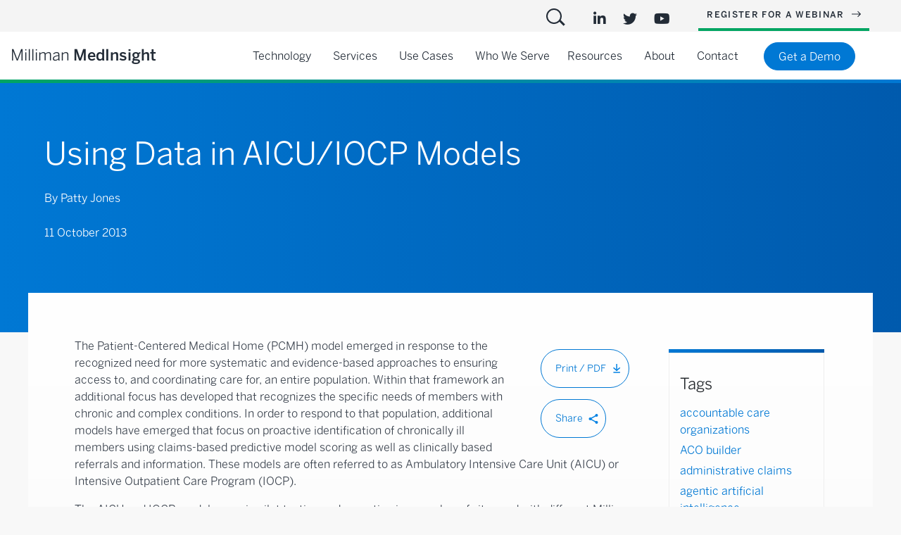

--- FILE ---
content_type: text/html; charset=UTF-8
request_url: https://medinsight.com/healthcare-data-analytics-resources/blog/using-data-in-aicu-iocp-models/
body_size: 47817
content:
<!DOCTYPE html> <html lang="en-US"> <head><script>if(navigator.userAgent.match(/MSIE|Internet Explorer/i)||navigator.userAgent.match(/Trident\/7\..*?rv:11/i)){let e=document.location.href;if(!e.match(/[?&]nonitro/)){if(e.indexOf("?")==-1){if(e.indexOf("#")==-1){document.location.href=e+"?nonitro=1"}else{document.location.href=e.replace("#","?nonitro=1#")}}else{if(e.indexOf("#")==-1){document.location.href=e+"&nonitro=1"}else{document.location.href=e.replace("#","&nonitro=1#")}}}}</script><link rel="preconnect" href="https://cdn-kfldj.nitrocdn.com" /><meta name="google-site-verification" content="hQjRq93jUpSZM09MjPRAqSN74v8WVl_tU36PR2Zq3DQ" /><meta charset="UTF-8" /><meta name="viewport" content="width=device-width" /><meta name="msvalidate.01" content="336BD1BBC5B995085DDC82D80B548619" /><meta name="google-site-verification" content="oNwcBalswGp0I4LZGxK1qKtk5Dv3VkUS6pjB6p8bJLI" /><meta name="google-site-verification" content="L7mKmp5wpg9iL7T_BcT4xZb4nVpWdFFegiSEWiLaPYU" /><meta name='robots' content='index, follow, max-image-preview:large, max-snippet:-1, max-video-preview:-1' /><title>Using Data in AICU &amp; IOCP Models | MedInsight</title><meta name="description" content="Learn how the AICU and IOCP models focus on proactive identification of chronically ill members using claims-based predictive model scoring." /><meta property="og:locale" content="en_US" /><meta property="og:type" content="article" /><meta property="og:title" content="Using Data in AICU &amp; IOCP Models | MedInsight" /><meta property="og:description" content="Learn how the AICU and IOCP models focus on proactive identification of chronically ill members using claims-based predictive model scoring." /><meta property="og:url" content="https://medinsight.com/healthcare-data-analytics-resources/blog/using-data-in-aicu-iocp-models/" /><meta property="og:site_name" content="MedInsight" /><meta property="article:published_time" content="2013-10-11T12:52:32+00:00" /><meta property="article:modified_time" content="2023-07-25T11:52:08+00:00" /><meta property="og:image" content="https://medinsight.com/wp-content/uploads/2023/07/blog-default.png" /><meta property="og:image:width" content="1500" /><meta property="og:image:height" content="720" /><meta property="og:image:type" content="image/png" /><meta name="author" content="Patty Jones" /><meta name="twitter:card" content="summary_large_image" /><meta name="twitter:label1" content="Written by" /><meta name="twitter:data1" content="Patty Jones" /><meta name="twitter:label2" content="Est. reading time" /><meta name="twitter:data2" content="4 minutes" /><meta name="msapplication-TileImage" content="https://medinsight.com/wp-content/uploads/2023/07/cropped-medinsight-favicon-270x270.png" /><meta name="generator" content="NitroPack" /><script>var NPSH,NitroScrollHelper;NPSH=NitroScrollHelper=function(){let e=null;const o=window.sessionStorage.getItem("nitroScrollPos");function t(){let e=JSON.parse(window.sessionStorage.getItem("nitroScrollPos"))||{};if(typeof e!=="object"){e={}}e[document.URL]=window.scrollY;window.sessionStorage.setItem("nitroScrollPos",JSON.stringify(e))}window.addEventListener("scroll",function(){if(e!==null){clearTimeout(e)}e=setTimeout(t,200)},{passive:true});let r={};r.getScrollPos=()=>{if(!o){return 0}const e=JSON.parse(o);return e[document.URL]||0};r.isScrolled=()=>{return r.getScrollPos()>document.documentElement.clientHeight*.5};return r}();</script><script>(function(){var a=false;var e=document.documentElement.classList;var i=navigator.userAgent.toLowerCase();var n=["android","iphone","ipad"];var r=n.length;var o;var d=null;for(var t=0;t<r;t++){o=n[t];if(i.indexOf(o)>-1)d=o;if(e.contains(o)){a=true;e.remove(o)}}if(a&&d){e.add(d);if(d=="iphone"||d=="ipad"){e.add("ios")}}})();</script><script type="text/worker" id="nitro-web-worker">var preloadRequests=0;var remainingCount={};var baseURI="";self.onmessage=function(e){switch(e.data.cmd){case"RESOURCE_PRELOAD":var o=e.data.requestId;remainingCount[o]=0;e.data.resources.forEach(function(e){preload(e,function(o){return function(){console.log(o+" DONE: "+e);if(--remainingCount[o]==0){self.postMessage({cmd:"RESOURCE_PRELOAD",requestId:o})}}}(o));remainingCount[o]++});break;case"SET_BASEURI":baseURI=e.data.uri;break}};async function preload(e,o){if(typeof URL!=="undefined"&&baseURI){try{var a=new URL(e,baseURI);e=a.href}catch(e){console.log("Worker error: "+e.message)}}console.log("Preloading "+e);try{var n=new Request(e,{mode:"no-cors",redirect:"follow"});await fetch(n);o()}catch(a){console.log(a);var r=new XMLHttpRequest;r.responseType="blob";r.onload=o;r.onerror=o;r.open("GET",e,true);r.send()}}</script><script id="nprl">(()=>{if(window.NPRL!=undefined)return;(function(e){var t=e.prototype;t.after||(t.after=function(){var e,t=arguments,n=t.length,r=0,i=this,o=i.parentNode,a=Node,c=String,u=document;if(o!==null){while(r<n){(e=t[r])instanceof a?(i=i.nextSibling)!==null?o.insertBefore(e,i):o.appendChild(e):o.appendChild(u.createTextNode(c(e)));++r}}})})(Element);var e,t;e=t=function(){var t=false;var r=window.URL||window.webkitURL;var i=true;var o=false;var a=2;var c=null;var u=null;var d=true;var s=window.nitroGtmExcludes!=undefined;var l=s?JSON.parse(atob(window.nitroGtmExcludes)).map(e=>new RegExp(e)):[];var f;var m;var v=null;var p=null;var g=null;var h={touch:["touchmove","touchend"],default:["mousemove","click","keydown","wheel"]};var E=true;var y=[];var w=false;var b=[];var S=0;var N=0;var L=false;var T=0;var R=null;var O=false;var A=false;var C=false;var P=[];var I=[];var M=[];var k=[];var x=false;var _={};var j=new Map;var B="noModule"in HTMLScriptElement.prototype;var q=requestAnimationFrame||mozRequestAnimationFrame||webkitRequestAnimationFrame||msRequestAnimationFrame;const D="gtm.js?id=";function H(e,t){if(!_[e]){_[e]=[]}_[e].push(t)}function U(e,t){if(_[e]){var n=0,r=_[e];for(var n=0;n<r.length;n++){r[n].call(this,t)}}}function Y(){(function(e,t){var r=null;var i=function(e){r(e)};var o=null;var a={};var c=null;var u=null;var d=0;e.addEventListener(t,function(r){if(["load","DOMContentLoaded"].indexOf(t)!=-1){if(u){Q(function(){e.triggerNitroEvent(t)})}c=true}else if(t=="readystatechange"){d++;n.ogReadyState=d==1?"interactive":"complete";if(u&&u>=d){n.documentReadyState=n.ogReadyState;Q(function(){e.triggerNitroEvent(t)})}}});e.addEventListener(t+"Nitro",function(e){if(["load","DOMContentLoaded"].indexOf(t)!=-1){if(!c){e.preventDefault();e.stopImmediatePropagation()}else{}u=true}else if(t=="readystatechange"){u=n.documentReadyState=="interactive"?1:2;if(d<u){e.preventDefault();e.stopImmediatePropagation()}}});switch(t){case"load":o="onload";break;case"readystatechange":o="onreadystatechange";break;case"pageshow":o="onpageshow";break;default:o=null;break}if(o){Object.defineProperty(e,o,{get:function(){return r},set:function(n){if(typeof n!=="function"){r=null;e.removeEventListener(t+"Nitro",i)}else{if(!r){e.addEventListener(t+"Nitro",i)}r=n}}})}Object.defineProperty(e,"addEventListener"+t,{value:function(r){if(r!=t||!n.startedScriptLoading||document.currentScript&&document.currentScript.hasAttribute("nitro-exclude")){}else{arguments[0]+="Nitro"}e.ogAddEventListener.apply(e,arguments);a[arguments[1]]=arguments[0]}});Object.defineProperty(e,"removeEventListener"+t,{value:function(t){var n=a[arguments[1]];arguments[0]=n;e.ogRemoveEventListener.apply(e,arguments)}});Object.defineProperty(e,"triggerNitroEvent"+t,{value:function(t,n){n=n||e;var r=new Event(t+"Nitro",{bubbles:true});r.isNitroPack=true;Object.defineProperty(r,"type",{get:function(){return t},set:function(){}});Object.defineProperty(r,"target",{get:function(){return n},set:function(){}});e.dispatchEvent(r)}});if(typeof e.triggerNitroEvent==="undefined"){(function(){var t=e.addEventListener;var n=e.removeEventListener;Object.defineProperty(e,"ogAddEventListener",{value:t});Object.defineProperty(e,"ogRemoveEventListener",{value:n});Object.defineProperty(e,"addEventListener",{value:function(n){var r="addEventListener"+n;if(typeof e[r]!=="undefined"){e[r].apply(e,arguments)}else{t.apply(e,arguments)}},writable:true});Object.defineProperty(e,"removeEventListener",{value:function(t){var r="removeEventListener"+t;if(typeof e[r]!=="undefined"){e[r].apply(e,arguments)}else{n.apply(e,arguments)}}});Object.defineProperty(e,"triggerNitroEvent",{value:function(t,n){var r="triggerNitroEvent"+t;if(typeof e[r]!=="undefined"){e[r].apply(e,arguments)}}})})()}}).apply(null,arguments)}Y(window,"load");Y(window,"pageshow");Y(window,"DOMContentLoaded");Y(document,"DOMContentLoaded");Y(document,"readystatechange");try{var F=new Worker(r.createObjectURL(new Blob([document.getElementById("nitro-web-worker").textContent],{type:"text/javascript"})))}catch(e){var F=new Worker("data:text/javascript;base64,"+btoa(document.getElementById("nitro-web-worker").textContent))}F.onmessage=function(e){if(e.data.cmd=="RESOURCE_PRELOAD"){U(e.data.requestId,e)}};if(typeof document.baseURI!=="undefined"){F.postMessage({cmd:"SET_BASEURI",uri:document.baseURI})}var G=function(e){if(--S==0){Q(K)}};var W=function(e){e.target.removeEventListener("load",W);e.target.removeEventListener("error",W);e.target.removeEventListener("nitroTimeout",W);if(e.type!="nitroTimeout"){clearTimeout(e.target.nitroTimeout)}if(--N==0&&S==0){Q(J)}};var X=function(e){var t=e.textContent;try{var n=r.createObjectURL(new Blob([t.replace(/^(?:<!--)?(.*?)(?:-->)?$/gm,"$1")],{type:"text/javascript"}))}catch(e){var n="data:text/javascript;base64,"+btoa(t.replace(/^(?:<!--)?(.*?)(?:-->)?$/gm,"$1"))}return n};var K=function(){n.documentReadyState="interactive";document.triggerNitroEvent("readystatechange");document.triggerNitroEvent("DOMContentLoaded");if(window.pageYOffset||window.pageXOffset){window.dispatchEvent(new Event("scroll"))}A=true;Q(function(){if(N==0){Q(J)}Q($)})};var J=function(){if(!A||O)return;O=true;R.disconnect();en();n.documentReadyState="complete";document.triggerNitroEvent("readystatechange");window.triggerNitroEvent("load",document);window.triggerNitroEvent("pageshow",document);if(window.pageYOffset||window.pageXOffset||location.hash){let e=typeof history.scrollRestoration!=="undefined"&&history.scrollRestoration=="auto";if(e&&typeof NPSH!=="undefined"&&NPSH.getScrollPos()>0&&window.pageYOffset>document.documentElement.clientHeight*.5){window.scrollTo(0,NPSH.getScrollPos())}else if(location.hash){try{let e=document.querySelector(location.hash);if(e){e.scrollIntoView()}}catch(e){}}}var e=null;if(a==1){e=eo}else{e=eu}Q(e)};var Q=function(e){setTimeout(e,0)};var V=function(e){if(e.type=="touchend"||e.type=="click"){g=e}};var $=function(){if(d&&g){setTimeout(function(e){return function(){var t=function(e,t,n){var r=new Event(e,{bubbles:true,cancelable:true});if(e=="click"){r.clientX=t;r.clientY=n}else{r.touches=[{clientX:t,clientY:n}]}return r};var n;if(e.type=="touchend"){var r=e.changedTouches[0];n=document.elementFromPoint(r.clientX,r.clientY);n.dispatchEvent(t("touchstart"),r.clientX,r.clientY);n.dispatchEvent(t("touchend"),r.clientX,r.clientY);n.dispatchEvent(t("click"),r.clientX,r.clientY)}else if(e.type=="click"){n=document.elementFromPoint(e.clientX,e.clientY);n.dispatchEvent(t("click"),e.clientX,e.clientY)}}}(g),150);g=null}};var z=function(e){if(e.tagName=="SCRIPT"&&!e.hasAttribute("data-nitro-for-id")&&!e.hasAttribute("nitro-document-write")||e.tagName=="IMG"&&(e.hasAttribute("src")||e.hasAttribute("srcset"))||e.tagName=="IFRAME"&&e.hasAttribute("src")||e.tagName=="LINK"&&e.hasAttribute("href")&&e.hasAttribute("rel")&&e.getAttribute("rel")=="stylesheet"){if(e.tagName==="IFRAME"&&e.src.indexOf("about:blank")>-1){return}var t="";switch(e.tagName){case"LINK":t=e.href;break;case"IMG":if(k.indexOf(e)>-1)return;t=e.srcset||e.src;break;default:t=e.src;break}var n=e.getAttribute("type");if(!t&&e.tagName!=="SCRIPT")return;if((e.tagName=="IMG"||e.tagName=="LINK")&&(t.indexOf("data:")===0||t.indexOf("blob:")===0))return;if(e.tagName=="SCRIPT"&&n&&n!=="text/javascript"&&n!=="application/javascript"){if(n!=="module"||!B)return}if(e.tagName==="SCRIPT"){if(k.indexOf(e)>-1)return;if(e.noModule&&B){return}let t=null;if(document.currentScript){if(document.currentScript.src&&document.currentScript.src.indexOf(D)>-1){t=document.currentScript}if(document.currentScript.hasAttribute("data-nitro-gtm-id")){e.setAttribute("data-nitro-gtm-id",document.currentScript.getAttribute("data-nitro-gtm-id"))}}else if(window.nitroCurrentScript){if(window.nitroCurrentScript.src&&window.nitroCurrentScript.src.indexOf(D)>-1){t=window.nitroCurrentScript}}if(t&&s){let n=false;for(const t of l){n=e.src?t.test(e.src):t.test(e.textContent);if(n){break}}if(!n){e.type="text/googletagmanagerscript";let n=t.hasAttribute("data-nitro-gtm-id")?t.getAttribute("data-nitro-gtm-id"):t.id;if(!j.has(n)){j.set(n,[])}let r=j.get(n);r.push(e);return}}if(!e.src){if(e.textContent.length>0){e.textContent+="\n;if(document.currentScript.nitroTimeout) {clearTimeout(document.currentScript.nitroTimeout);}; setTimeout(function() { this.dispatchEvent(new Event('load')); }.bind(document.currentScript), 0);"}else{return}}else{}k.push(e)}if(!e.hasOwnProperty("nitroTimeout")){N++;e.addEventListener("load",W,true);e.addEventListener("error",W,true);e.addEventListener("nitroTimeout",W,true);e.nitroTimeout=setTimeout(function(){console.log("Resource timed out",e);e.dispatchEvent(new Event("nitroTimeout"))},5e3)}}};var Z=function(e){if(e.hasOwnProperty("nitroTimeout")&&e.nitroTimeout){clearTimeout(e.nitroTimeout);e.nitroTimeout=null;e.dispatchEvent(new Event("nitroTimeout"))}};document.documentElement.addEventListener("load",function(e){if(e.target.tagName=="SCRIPT"||e.target.tagName=="IMG"){k.push(e.target)}},true);document.documentElement.addEventListener("error",function(e){if(e.target.tagName=="SCRIPT"||e.target.tagName=="IMG"){k.push(e.target)}},true);var ee=["appendChild","replaceChild","insertBefore","prepend","append","before","after","replaceWith","insertAdjacentElement"];var et=function(){if(s){window._nitro_setTimeout=window.setTimeout;window.setTimeout=function(e,t,...n){let r=document.currentScript||window.nitroCurrentScript;if(!r||r.src&&r.src.indexOf(D)==-1){return window._nitro_setTimeout.call(window,e,t,...n)}return window._nitro_setTimeout.call(window,function(e,t){return function(...n){window.nitroCurrentScript=e;t(...n)}}(r,e),t,...n)}}ee.forEach(function(e){HTMLElement.prototype["og"+e]=HTMLElement.prototype[e];HTMLElement.prototype[e]=function(...t){if(this.parentNode||this===document.documentElement){switch(e){case"replaceChild":case"insertBefore":t.pop();break;case"insertAdjacentElement":t.shift();break}t.forEach(function(e){if(!e)return;if(e.tagName=="SCRIPT"){z(e)}else{if(e.children&&e.children.length>0){e.querySelectorAll("script").forEach(z)}}})}return this["og"+e].apply(this,arguments)}})};var en=function(){if(s&&typeof window._nitro_setTimeout==="function"){window.setTimeout=window._nitro_setTimeout}ee.forEach(function(e){HTMLElement.prototype[e]=HTMLElement.prototype["og"+e]})};var er=async function(){if(o){ef(f);ef(V);if(v){clearTimeout(v);v=null}}if(T===1){L=true;return}else if(T===0){T=-1}n.startedScriptLoading=true;Object.defineProperty(document,"readyState",{get:function(){return n.documentReadyState},set:function(){}});var e=document.documentElement;var t={attributes:true,attributeFilter:["src"],childList:true,subtree:true};R=new MutationObserver(function(e,t){e.forEach(function(e){if(e.type=="childList"&&e.addedNodes.length>0){e.addedNodes.forEach(function(e){if(!document.documentElement.contains(e)){return}if(e.tagName=="IMG"||e.tagName=="IFRAME"||e.tagName=="LINK"){z(e)}})}if(e.type=="childList"&&e.removedNodes.length>0){e.removedNodes.forEach(function(e){if(e.tagName=="IFRAME"||e.tagName=="LINK"){Z(e)}})}if(e.type=="attributes"){var t=e.target;if(!document.documentElement.contains(t)){return}if(t.tagName=="IFRAME"||t.tagName=="LINK"||t.tagName=="IMG"||t.tagName=="SCRIPT"){z(t)}}})});R.observe(e,t);if(!s){et()}await Promise.all(P);var r=b.shift();var i=null;var a=false;while(r){var c;var u=JSON.parse(atob(r.meta));var d=u.delay;if(r.type=="inline"){var l=document.getElementById(r.id);if(l){l.remove()}else{r=b.shift();continue}c=X(l);if(c===false){r=b.shift();continue}}else{c=r.src}if(!a&&r.type!="inline"&&(typeof u.attributes.async!="undefined"||typeof u.attributes.defer!="undefined")){if(i===null){i=r}else if(i===r){a=true}if(!a){b.push(r);r=b.shift();continue}}var m=document.createElement("script");m.src=c;m.setAttribute("data-nitro-for-id",r.id);for(var p in u.attributes){try{if(u.attributes[p]===false){m.setAttribute(p,"")}else{m.setAttribute(p,u.attributes[p])}}catch(e){console.log("Error while setting script attribute",m,e)}}m.async=false;if(u.canonicalLink!=""&&Object.getOwnPropertyDescriptor(m,"src")?.configurable!==false){(e=>{Object.defineProperty(m,"src",{get:function(){return e.canonicalLink},set:function(){}})})(u)}if(d){setTimeout((function(e,t){var n=document.querySelector("[data-nitro-marker-id='"+t+"']");if(n){n.after(e)}else{document.head.appendChild(e)}}).bind(null,m,r.id),d)}else{m.addEventListener("load",G);m.addEventListener("error",G);if(!m.noModule||!B){S++}var g=document.querySelector("[data-nitro-marker-id='"+r.id+"']");if(g){Q(function(e,t){return function(){e.after(t)}}(g,m))}else{Q(function(e){return function(){document.head.appendChild(e)}}(m))}}r=b.shift()}};var ei=function(){var e=document.getElementById("nitro-deferred-styles");var t=document.createElement("div");t.innerHTML=e.textContent;return t};var eo=async function(e){isPreload=e&&e.type=="NitroPreload";if(!isPreload){T=-1;E=false;if(o){ef(f);ef(V);if(v){clearTimeout(v);v=null}}}if(w===false){var t=ei();let e=t.querySelectorAll('style,link[rel="stylesheet"]');w=e.length;if(w){let e=document.getElementById("nitro-deferred-styles-marker");e.replaceWith.apply(e,t.childNodes)}else if(isPreload){Q(ed)}else{es()}}else if(w===0&&!isPreload){es()}};var ea=function(){var e=ei();var t=e.childNodes;var n;var r=[];for(var i=0;i<t.length;i++){n=t[i];if(n.href){r.push(n.href)}}var o="css-preload";H(o,function(e){eo(new Event("NitroPreload"))});if(r.length){F.postMessage({cmd:"RESOURCE_PRELOAD",resources:r,requestId:o})}else{Q(function(){U(o)})}};var ec=function(){if(T===-1)return;T=1;var e=[];var t,n;for(var r=0;r<b.length;r++){t=b[r];if(t.type!="inline"){if(t.src){n=JSON.parse(atob(t.meta));if(n.delay)continue;if(n.attributes.type&&n.attributes.type=="module"&&!B)continue;e.push(t.src)}}}if(e.length){var i="js-preload";H(i,function(e){T=2;if(L){Q(er)}});F.postMessage({cmd:"RESOURCE_PRELOAD",resources:e,requestId:i})}};var eu=function(){while(I.length){style=I.shift();if(style.hasAttribute("nitropack-onload")){style.setAttribute("onload",style.getAttribute("nitropack-onload"));Q(function(e){return function(){e.dispatchEvent(new Event("load"))}}(style))}}while(M.length){style=M.shift();if(style.hasAttribute("nitropack-onerror")){style.setAttribute("onerror",style.getAttribute("nitropack-onerror"));Q(function(e){return function(){e.dispatchEvent(new Event("error"))}}(style))}}};var ed=function(){if(!x){if(i){Q(function(){var e=document.getElementById("nitro-critical-css");if(e){e.remove()}})}x=true;onStylesLoadEvent=new Event("NitroStylesLoaded");onStylesLoadEvent.isNitroPack=true;window.dispatchEvent(onStylesLoadEvent)}};var es=function(){if(a==2){Q(er)}else{eu()}};var el=function(e){m.forEach(function(t){document.addEventListener(t,e,true)})};var ef=function(e){m.forEach(function(t){document.removeEventListener(t,e,true)})};if(s){et()}return{setAutoRemoveCriticalCss:function(e){i=e},registerScript:function(e,t,n){b.push({type:"remote",src:e,id:t,meta:n})},registerInlineScript:function(e,t){b.push({type:"inline",id:e,meta:t})},registerStyle:function(e,t,n){y.push({href:e,rel:t,media:n})},onLoadStyle:function(e){I.push(e);if(w!==false&&--w==0){Q(ed);if(E){E=false}else{es()}}},onErrorStyle:function(e){M.push(e);if(w!==false&&--w==0){Q(ed);if(E){E=false}else{es()}}},loadJs:function(e,t){if(!e.src){var n=X(e);if(n!==false){e.src=n;e.textContent=""}}if(t){Q(function(e,t){return function(){e.after(t)}}(t,e))}else{Q(function(e){return function(){document.head.appendChild(e)}}(e))}},loadQueuedResources:async function(){window.dispatchEvent(new Event("NitroBootStart"));if(p){clearTimeout(p);p=null}window.removeEventListener("load",e.loadQueuedResources);f=a==1?er:eo;if(!o||g){Q(f)}else{if(navigator.userAgent.indexOf(" Edge/")==-1){ea();H("css-preload",ec)}el(f);if(u){if(c){v=setTimeout(f,c)}}else{}}},fontPreload:function(e){var t="critical-fonts";H(t,function(e){document.getElementById("nitro-critical-fonts").type="text/css"});F.postMessage({cmd:"RESOURCE_PRELOAD",resources:e,requestId:t})},boot:function(){if(t)return;t=true;C=typeof NPSH!=="undefined"&&NPSH.isScrolled();let n=document.prerendering;if(location.hash||C||n){o=false}m=h.default.concat(h.touch);p=setTimeout(e.loadQueuedResources,1500);el(V);if(C){e.loadQueuedResources()}else{window.addEventListener("load",e.loadQueuedResources)}},addPrerequisite:function(e){P.push(e)},getTagManagerNodes:function(e){if(!e)return j;return j.get(e)??[]}}}();var n,r;n=r=function(){var t=document.write;return{documentWrite:function(n,r){if(n&&n.hasAttribute("nitro-exclude")){return t.call(document,r)}var i=null;if(n.documentWriteContainer){i=n.documentWriteContainer}else{i=document.createElement("span");n.documentWriteContainer=i}var o=null;if(n){if(n.hasAttribute("data-nitro-for-id")){o=document.querySelector('template[data-nitro-marker-id="'+n.getAttribute("data-nitro-for-id")+'"]')}else{o=n}}i.innerHTML+=r;i.querySelectorAll("script").forEach(function(e){e.setAttribute("nitro-document-write","")});if(!i.parentNode){if(o){o.parentNode.insertBefore(i,o)}else{document.body.appendChild(i)}}var a=document.createElement("span");a.innerHTML=r;var c=a.querySelectorAll("script");if(c.length){c.forEach(function(t){var n=t.getAttributeNames();var r=document.createElement("script");n.forEach(function(e){r.setAttribute(e,t.getAttribute(e))});r.async=false;if(!t.src&&t.textContent){r.textContent=t.textContent}e.loadJs(r,o)})}},TrustLogo:function(e,t){var n=document.getElementById(e);var r=document.createElement("img");r.src=t;n.parentNode.insertBefore(r,n)},documentReadyState:"loading",ogReadyState:document.readyState,startedScriptLoading:false,loadScriptDelayed:function(e,t){setTimeout(function(){var t=document.createElement("script");t.src=e;document.head.appendChild(t)},t)}}}();document.write=function(e){n.documentWrite(document.currentScript,e)};document.writeln=function(e){n.documentWrite(document.currentScript,e+"\n")};window.NPRL=e;window.NitroResourceLoader=t;window.NPh=n;window.NitroPackHelper=r})();</script><template id="nitro-deferred-styles-marker"></template><style id="nitro-fonts">@font-face{font-family:dashicons;src:url("https://cdn-kfldj.nitrocdn.com/KLaVEgPGOfJYDwYBkrgvJblkOAuqkxOb/assets/static/source/rev-0b87ee2/medinsight.com/wp-includes/fonts/cc26977e9557edbbc60f1255fb1de6ee.dashicons.eot");src:url("https://cdn-kfldj.nitrocdn.com/KLaVEgPGOfJYDwYBkrgvJblkOAuqkxOb/assets/static/source/rev-0b87ee2/medinsight.com/wp-includes/fonts/cc26977e9557edbbc60f1255fb1de6ee.dashicons.ttf") format("truetype");font-weight:400;font-style:normal;font-display:swap}@font-face{font-family:"BentonSans";src:url("https://cdn-kfldj.nitrocdn.com/KLaVEgPGOfJYDwYBkrgvJblkOAuqkxOb/assets/static/source/rev-0b87ee2/medinsight.com/wp-content/themes/blankslate-child/assets/fonts/BentonSans-Book_sOT.otf");font-weight:400;font-style:thin;font-display:swap}@font-face{font-family:"BentonSans";src:url("https://cdn-kfldj.nitrocdn.com/KLaVEgPGOfJYDwYBkrgvJblkOAuqkxOb/assets/static/source/rev-0b87ee2/medinsight.com/wp-content/themes/blankslate-child/assets/fonts/BentonSans-Regular_sOT.otf");font-weight:500;font-style:normal;font-display:swap}@font-face{font-family:"BentonSans";src:url("https://cdn-kfldj.nitrocdn.com/KLaVEgPGOfJYDwYBkrgvJblkOAuqkxOb/assets/static/source/rev-0b87ee2/medinsight.com/wp-content/themes/blankslate-child/assets/fonts/BentonSans-Medium_sOT.otf");font-weight:600;font-style:normal;font-display:swap}@font-face{font-family:"BentonSans";src:url("https://cdn-kfldj.nitrocdn.com/KLaVEgPGOfJYDwYBkrgvJblkOAuqkxOb/assets/static/source/rev-0b87ee2/medinsight.com/wp-content/themes/blankslate-child/assets/fonts/BentonSans-Bold_sOT.otf");font-weight:700;font-style:bold;font-display:swap}@font-face{font-family:"BentonSans";src:url("https://cdn-kfldj.nitrocdn.com/KLaVEgPGOfJYDwYBkrgvJblkOAuqkxOb/assets/static/source/rev-0b87ee2/medinsight.com/wp-content/themes/blankslate-child/assets/fonts/BentonSans-Black_sOT.otf");font-weight:800;font-style:bolder;font-display:swap}</style><style type="text/css" id="nitro-critical-css">div#popup .share-content{width:1200px;margin:0px auto}div#popup .share-this-container{width:1200px}.share-this-rendering.rendering .share-this-container{position:relative;margin-left:auto;margin-right:auto;background-color:#fff;padding-top:20px;padding-bottom:53px}.share-this-rendering.rendering .share-this-container .share-icons{display:flex}.share-this-rendering.rendering .share-content{background:#eaeaea;padding-top:3.0625rem;padding-bottom:3.0625rem}.share-this-rendering.rendering .content-wrap{padding-right:2.5rem;padding-left:2.5rem}.content-wrap h2.heading{font-size:32px;color:#000;padding-bottom:50px}.share-icons .icon{padding-right:50px}.share-this-rendering.rendering .share-this-container .close-x{display:block;position:absolute;top:1.875rem;right:1.875rem;align-self:center;width:.8125rem;height:.8125rem;background:none;border:none}.share-this-rendering.rendering .share-content .share-page-title{color:#39414d;font-size:1.375rem;line-height:1.18182;margin-bottom:16px}.share-this-rendering.rendering .share-content .share-page-summary{color:#6f777a;margin-top:.5rem;margin-bottom:1rem;line-height:1.625}.share-this-rendering.rendering .share-content .share-page-authors{color:#6f777a;line-height:1.625;margin-top:1.875rem}input#myInput{display:none}.copy-share{position:relative}.copy-share span{display:none !important}.copy-share span{background:#222b36;padding:5px;border-radius:3px;display:inline-block;position:absolute;transform:translate(-50%,-100%);margin:0 auto;color:#fff;min-width:100px;min-width:70px;top:-37px;left:50%;text-align:center}.copy-share span:before{top:26px;left:50%;border:solid transparent;content:" ";height:0;width:0;position:absolute;border-color:rgba(0,0,0,0);border-top-color:#000;border-width:5px;margin-left:-5px;transform:translate(0,0px)}button#close{width:22px;height:22px}button#close img{width:100% !important;max-width:100% !important}@media only screen and (max-width:767px){.share-icons .icon{padding-right:12px}div#popup .share-content{width:90%;margin:0px auto}div#popup .share-this-container,div#popup .share-content{width:90%;margin:0px auto}body{overflow-x:hidden !important}.share-this-rendering.rendering .share-this-container{padding-top:50px}}#popup{display:none}:root{--blue:#007bff;--indigo:#6610f2;--purple:#6f42c1;--pink:#e83e8c;--red:#dc3545;--orange:#fd7e14;--yellow:#ffc107;--green:#28a745;--teal:#20c997;--cyan:#17a2b8;--white:#fff;--gray:#6c757d;--gray-dark:#343a40;--primary:#007bff;--secondary:#6c757d;--success:#28a745;--info:#17a2b8;--warning:#ffc107;--danger:#dc3545;--light:#f8f9fa;--dark:#343a40;--breakpoint-xs:0;--breakpoint-sm:576px;--breakpoint-md:768px;--breakpoint-lg:992px;--breakpoint-xl:1200px;--font-family-sans-serif:-apple-system,BlinkMacSystemFont,"Segoe UI",Roboto,"Helvetica Neue",Arial,sans-serif,"Apple Color Emoji","Segoe UI Emoji","Segoe UI Symbol";--font-family-monospace:SFMono-Regular,Menlo,Monaco,Consolas,"Liberation Mono","Courier New",monospace}*,::after,::before{box-sizing:border-box}html{font-family:sans-serif;line-height:1.15;-webkit-text-size-adjust:100%;-ms-text-size-adjust:100%;-ms-overflow-style:scrollbar}@-ms-viewport{width:device-width}aside,header,main,nav,section{display:block}body{margin:0;font-family:-apple-system,BlinkMacSystemFont,"Segoe UI",Roboto,"Helvetica Neue",Arial,sans-serif,"Apple Color Emoji","Segoe UI Emoji","Segoe UI Symbol";font-size:1rem;font-weight:400;line-height:1.5;color:#212529;text-align:left;background-color:#fff}h1,h2,h3{margin-top:0;margin-bottom:.5rem}p{margin-top:0;margin-bottom:1rem}ul{margin-top:0;margin-bottom:1rem}ul ul{margin-bottom:0}a{color:#007bff;text-decoration:none;background-color:transparent;-webkit-text-decoration-skip:objects}a:not([href]):not([tabindex]){color:inherit;text-decoration:none}img{vertical-align:middle;border-style:none}label{display:inline-block;margin-bottom:.5rem}button{border-radius:0}button,input{margin:0;font-family:inherit;font-size:inherit;line-height:inherit}button,input{overflow:visible}button{text-transform:none}[type=submit],button,html [type=button]{-webkit-appearance:button}[type=button]::-moz-focus-inner,[type=submit]::-moz-focus-inner,button::-moz-focus-inner{padding:0;border-style:none}[type=search]{outline-offset:-2px;-webkit-appearance:none}[type=search]::-webkit-search-cancel-button,[type=search]::-webkit-search-decoration{-webkit-appearance:none}::-webkit-file-upload-button{font:inherit;-webkit-appearance:button}template{display:none}h1,h2,h3{margin-bottom:.5rem;font-family:inherit;font-weight:500;line-height:1.2;color:inherit}h1{font-size:2.5rem}h2{font-size:2rem}h3{font-size:1.75rem}.container{width:100%;padding-right:15px;padding-left:15px;margin-right:auto;margin-left:auto}@media (min-width:576px){.container{max-width:540px}}@media (min-width:768px){.container{max-width:720px}}@media (min-width:992px){.container{max-width:960px}}@media (min-width:1200px){.container{max-width:1140px}}.btn{display:inline-block;font-weight:400;text-align:center;white-space:nowrap;vertical-align:middle;border:1px solid transparent;padding:.375rem .75rem;font-size:1rem;line-height:1.5;border-radius:.25rem}:root{--blue:#007bff;--indigo:#6610f2;--purple:#6f42c1;--pink:#e83e8c;--red:#dc3545;--orange:#fd7e14;--yellow:#ffc107;--green:#28a745;--teal:#20c997;--cyan:#17a2b8;--white:#fff;--gray:#6c757d;--gray-dark:#343a40;--primary:#007bff;--secondary:#6c757d;--success:#28a745;--info:#17a2b8;--warning:#ffc107;--danger:#dc3545;--light:#f8f9fa;--dark:#343a40;--breakpoint-xs:0;--breakpoint-sm:576px;--breakpoint-md:768px;--breakpoint-lg:992px;--breakpoint-xl:1200px;--font-family-sans-serif:-apple-system,BlinkMacSystemFont,"Segoe UI",Roboto,"Helvetica Neue",Arial,sans-serif,"Apple Color Emoji","Segoe UI Emoji","Segoe UI Symbol";--font-family-monospace:SFMono-Regular,Menlo,Monaco,Consolas,"Liberation Mono","Courier New",monospace}*,*::before,*::after{box-sizing:border-box}html{font-family:sans-serif;line-height:1.15;-webkit-text-size-adjust:100%;-ms-text-size-adjust:100%;-ms-overflow-style:scrollbar}@-ms-viewport{width:device-width}aside,header,main,nav,section{display:block}body{margin:0;font-family:-apple-system,BlinkMacSystemFont,"Segoe UI",Roboto,"Helvetica Neue",Arial,sans-serif,"Apple Color Emoji","Segoe UI Emoji","Segoe UI Symbol";font-size:1rem;font-weight:400;line-height:1.5;color:#212529;text-align:left;background-color:#fff}h1,h2,h3{margin-top:0;margin-bottom:.5rem}p{margin-top:0;margin-bottom:1rem}ul{margin-top:0;margin-bottom:1rem}ul ul{margin-bottom:0}a{color:#007bff;text-decoration:none;background-color:transparent;-webkit-text-decoration-skip:objects}a:not([href]):not([tabindex]){color:inherit;text-decoration:none}img{vertical-align:middle;border-style:none}label{display:inline-block;margin-bottom:.5rem}button{border-radius:0}input,button{margin:0;font-family:inherit;font-size:inherit;line-height:inherit}button,input{overflow:visible}button{text-transform:none}button,html [type="button"],[type="submit"]{-webkit-appearance:button}button::-moz-focus-inner,[type="button"]::-moz-focus-inner,[type="submit"]::-moz-focus-inner{padding:0;border-style:none}[type="search"]{outline-offset:-2px;-webkit-appearance:none}[type="search"]::-webkit-search-cancel-button,[type="search"]::-webkit-search-decoration{-webkit-appearance:none}::-webkit-file-upload-button{font:inherit;-webkit-appearance:button}template{display:none}h1,h2,h3{margin-bottom:.5rem;font-family:inherit;font-weight:500;line-height:1.2;color:inherit}h1{font-size:2.5rem}h2{font-size:2rem}h3{font-size:1.75rem}.container{width:100%;padding-right:15px;padding-left:15px;margin-right:auto;margin-left:auto}@media (min-width:576px){.container{max-width:540px}}@media (min-width:768px){.container{max-width:720px}}@media (min-width:992px){.container{max-width:960px}}@media (min-width:1200px){.container{max-width:1140px}}.btn{display:inline-block;font-weight:400;text-align:center;white-space:nowrap;vertical-align:middle;border:1px solid transparent;padding:.375rem .75rem;font-size:1rem;line-height:1.5;border-radius:.25rem}@keyframes nelio-ab-testing-overlay{to{width:0;height:0}}body:not(.nab-done)::before,body:not(.nab-done)::after{animation:1ms 3000ms linear nelio-ab-testing-overlay forwards !important;background:#fff !important;display:block !important;content:"" !important;position:fixed !important;top:0 !important;left:0 !important;width:100vw;height:120vh;z-index:9999999999 !important}:root{--swiper-theme-color:#007aff}:root{--swiper-navigation-size:44px}:root{--wp-block-synced-color:#7a00df;--wp-block-synced-color--rgb:122,0,223;--wp-bound-block-color:var(--wp-block-synced-color);--wp-editor-canvas-background:#ddd;--wp-admin-theme-color:#007cba;--wp-admin-theme-color--rgb:0,124,186;--wp-admin-theme-color-darker-10:#006ba1;--wp-admin-theme-color-darker-10--rgb:0,107,160.5;--wp-admin-theme-color-darker-20:#005a87;--wp-admin-theme-color-darker-20--rgb:0,90,135;--wp-admin-border-width-focus:2px}:root{--wp--preset--font-size--normal:16px;--wp--preset--font-size--huge:42px}.screen-reader-text{border:0;clip-path:inset(50%);height:1px;margin:-1px;overflow:hidden;padding:0;position:absolute;width:1px;word-wrap:normal !important}.wp-block-archives{box-sizing:border-box}.wp-block-tag-cloud{box-sizing:border-box}.wp-block-tag-cloud a{display:inline-block;margin-right:5px}:root{--wp--preset--aspect-ratio--square:1;--wp--preset--aspect-ratio--4-3:4/3;--wp--preset--aspect-ratio--3-4:3/4;--wp--preset--aspect-ratio--3-2:3/2;--wp--preset--aspect-ratio--2-3:2/3;--wp--preset--aspect-ratio--16-9:16/9;--wp--preset--aspect-ratio--9-16:9/16;--wp--preset--color--black:#000;--wp--preset--color--cyan-bluish-gray:#abb8c3;--wp--preset--color--white:#fff;--wp--preset--color--pale-pink:#f78da7;--wp--preset--color--vivid-red:#cf2e2e;--wp--preset--color--luminous-vivid-orange:#ff6900;--wp--preset--color--luminous-vivid-amber:#fcb900;--wp--preset--color--light-green-cyan:#7bdcb5;--wp--preset--color--vivid-green-cyan:#00d084;--wp--preset--color--pale-cyan-blue:#8ed1fc;--wp--preset--color--vivid-cyan-blue:#0693e3;--wp--preset--color--vivid-purple:#9b51e0;--wp--preset--gradient--vivid-cyan-blue-to-vivid-purple:linear-gradient(135deg,#0693e3 0%,#9b51e0 100%);--wp--preset--gradient--light-green-cyan-to-vivid-green-cyan:linear-gradient(135deg,#7adcb4 0%,#00d082 100%);--wp--preset--gradient--luminous-vivid-amber-to-luminous-vivid-orange:linear-gradient(135deg,#fcb900 0%,#ff6900 100%);--wp--preset--gradient--luminous-vivid-orange-to-vivid-red:linear-gradient(135deg,#ff6900 0%,#cf2e2e 100%);--wp--preset--gradient--very-light-gray-to-cyan-bluish-gray:linear-gradient(135deg,#eee 0%,#a9b8c3 100%);--wp--preset--gradient--cool-to-warm-spectrum:linear-gradient(135deg,#4aeadc 0%,#9778d1 20%,#cf2aba 40%,#ee2c82 60%,#fb6962 80%,#fef84c 100%);--wp--preset--gradient--blush-light-purple:linear-gradient(135deg,#ffceec 0%,#9896f0 100%);--wp--preset--gradient--blush-bordeaux:linear-gradient(135deg,#fecda5 0%,#fe2d2d 50%,#6b003e 100%);--wp--preset--gradient--luminous-dusk:linear-gradient(135deg,#ffcb70 0%,#c751c0 50%,#4158d0 100%);--wp--preset--gradient--pale-ocean:linear-gradient(135deg,#fff5cb 0%,#b6e3d4 50%,#33a7b5 100%);--wp--preset--gradient--electric-grass:linear-gradient(135deg,#caf880 0%,#71ce7e 100%);--wp--preset--gradient--midnight:linear-gradient(135deg,#020381 0%,#2874fc 100%);--wp--preset--font-size--small:13px;--wp--preset--font-size--medium:20px;--wp--preset--font-size--large:36px;--wp--preset--font-size--x-large:42px;--wp--preset--spacing--20:.44rem;--wp--preset--spacing--30:.67rem;--wp--preset--spacing--40:1rem;--wp--preset--spacing--50:1.5rem;--wp--preset--spacing--60:2.25rem;--wp--preset--spacing--70:3.38rem;--wp--preset--spacing--80:5.06rem;--wp--preset--shadow--natural:6px 6px 9px rgba(0,0,0,.2);--wp--preset--shadow--deep:12px 12px 50px rgba(0,0,0,.4);--wp--preset--shadow--sharp:6px 6px 0px rgba(0,0,0,.2);--wp--preset--shadow--outlined:6px 6px 0px -3px #fff,6px 6px #000;--wp--preset--shadow--crisp:6px 6px 0px #000}#mega-menu-wrap-main-menu,#mega-menu-wrap-main-menu #mega-menu-main-menu,#mega-menu-wrap-main-menu #mega-menu-main-menu ul.mega-sub-menu,#mega-menu-wrap-main-menu #mega-menu-main-menu li.mega-menu-item,#mega-menu-wrap-main-menu #mega-menu-main-menu li.mega-menu-row,#mega-menu-wrap-main-menu #mega-menu-main-menu li.mega-menu-column,#mega-menu-wrap-main-menu #mega-menu-main-menu a.mega-menu-link{border-radius:0;box-shadow:none;background:none;border:0;bottom:auto;box-sizing:border-box;clip:auto;color:#666;display:block;float:none;font-family:inherit;font-size:14px;height:auto;left:auto;line-height:1.7;list-style-type:none;margin:0;min-height:auto;max-height:none;min-width:auto;max-width:none;opacity:1;outline:none;overflow:visible;padding:0;position:relative;right:auto;text-align:left;text-decoration:none;text-indent:0;text-transform:none;transform:none;top:auto;vertical-align:baseline;visibility:inherit;width:auto;word-wrap:break-word;white-space:normal}#mega-menu-wrap-main-menu:before,#mega-menu-wrap-main-menu #mega-menu-main-menu:before,#mega-menu-wrap-main-menu #mega-menu-main-menu ul.mega-sub-menu:before,#mega-menu-wrap-main-menu #mega-menu-main-menu li.mega-menu-item:before,#mega-menu-wrap-main-menu #mega-menu-main-menu li.mega-menu-row:before,#mega-menu-wrap-main-menu #mega-menu-main-menu li.mega-menu-column:before,#mega-menu-wrap-main-menu #mega-menu-main-menu a.mega-menu-link:before,#mega-menu-wrap-main-menu:after,#mega-menu-wrap-main-menu #mega-menu-main-menu:after,#mega-menu-wrap-main-menu #mega-menu-main-menu ul.mega-sub-menu:after,#mega-menu-wrap-main-menu #mega-menu-main-menu li.mega-menu-item:after,#mega-menu-wrap-main-menu #mega-menu-main-menu li.mega-menu-row:after,#mega-menu-wrap-main-menu #mega-menu-main-menu li.mega-menu-column:after,#mega-menu-wrap-main-menu #mega-menu-main-menu a.mega-menu-link:after{display:none}#mega-menu-wrap-main-menu{border-radius:0}@media only screen and (min-width:1251px){#mega-menu-wrap-main-menu{background:#fff}}#mega-menu-wrap-main-menu #mega-menu-main-menu{visibility:visible;text-align:left;padding:10px 0px 0px 0px}#mega-menu-wrap-main-menu #mega-menu-main-menu a.mega-menu-link{display:inline}#mega-menu-wrap-main-menu #mega-menu-main-menu li.mega-menu-item>ul.mega-sub-menu{display:block;visibility:hidden;opacity:1}@media only screen and (max-width:1250px){#mega-menu-wrap-main-menu #mega-menu-main-menu li.mega-menu-item>ul.mega-sub-menu{display:none;visibility:visible;opacity:1}}@media only screen and (min-width:1251px){#mega-menu-wrap-main-menu #mega-menu-main-menu[data-effect="fade_up"] li.mega-menu-item.mega-menu-megamenu>ul.mega-sub-menu,#mega-menu-wrap-main-menu #mega-menu-main-menu[data-effect="fade_up"] li.mega-menu-item.mega-menu-flyout ul.mega-sub-menu{opacity:0;transform:translate(0,10px)}}#mega-menu-wrap-main-menu #mega-menu-main-menu li.mega-menu-item.mega-menu-megamenu ul.mega-sub-menu ul.mega-sub-menu{visibility:inherit;opacity:1;display:block}#mega-menu-wrap-main-menu #mega-menu-main-menu li.mega-menu-item a.mega-menu-link:before{display:inline-block;font:inherit;font-family:dashicons;position:static;margin:0 6px 0 0px;vertical-align:top;-webkit-font-smoothing:antialiased;-moz-osx-font-smoothing:grayscale;color:inherit;background:transparent;height:auto;width:auto;top:auto}@media only screen and (min-width:1251px){#mega-menu-wrap-main-menu #mega-menu-main-menu>li.mega-menu-megamenu.mega-menu-item{position:static}}#mega-menu-wrap-main-menu #mega-menu-main-menu>li.mega-menu-item{margin:0 5px 0 0;display:inline-block;height:auto;vertical-align:middle}#mega-menu-wrap-main-menu #mega-menu-main-menu>li.mega-menu-item>a.mega-menu-link{line-height:40px;height:40px;padding:0px 10px 0px 10px;vertical-align:baseline;width:auto;display:block;color:#222b36;text-transform:none;text-decoration:none;text-align:left;background:rgba(0,0,0,0);border:0;border-radius:0;font-family:inherit;font-size:16px;font-weight:normal;outline:none}@media only screen and (max-width:1250px){#mega-menu-wrap-main-menu #mega-menu-main-menu>li.mega-menu-item{display:list-item;margin:0;clear:both;border:0}#mega-menu-wrap-main-menu #mega-menu-main-menu>li.mega-menu-item>a.mega-menu-link{border-radius:0;border:0;margin:0;line-height:50px;height:50px;padding:0 10px;background:transparent;text-align:left;color:#fff;font-size:15px}}#mega-menu-wrap-main-menu #mega-menu-main-menu li.mega-menu-megamenu>ul.mega-sub-menu>li.mega-menu-row{width:100%;float:left}#mega-menu-wrap-main-menu #mega-menu-main-menu li.mega-menu-megamenu>ul.mega-sub-menu>li.mega-menu-row .mega-menu-column{float:left;min-height:1px}@media only screen and (min-width:1251px){#mega-menu-wrap-main-menu #mega-menu-main-menu li.mega-menu-megamenu>ul.mega-sub-menu>li.mega-menu-row>ul.mega-sub-menu>li.mega-menu-columns-6-of-12{width:50%}}@media only screen and (max-width:1250px){#mega-menu-wrap-main-menu #mega-menu-main-menu li.mega-menu-megamenu>ul.mega-sub-menu>li.mega-menu-row>ul.mega-sub-menu>li.mega-menu-column{width:100%;clear:both}}#mega-menu-wrap-main-menu #mega-menu-main-menu li.mega-menu-megamenu>ul.mega-sub-menu>li.mega-menu-row .mega-menu-column>ul.mega-sub-menu>li.mega-menu-item{padding:15px 15px 15px 15px;width:100%}#mega-menu-wrap-main-menu #mega-menu-main-menu>li.mega-menu-megamenu>ul.mega-sub-menu{z-index:999;border-radius:0;background:#fff;border:0;padding:20px 20px 20px 20px;position:absolute;width:100%;max-width:none;left:0}@media only screen and (max-width:1250px){#mega-menu-wrap-main-menu #mega-menu-main-menu>li.mega-menu-megamenu>ul.mega-sub-menu{float:left;position:static;width:100%}}@media only screen and (min-width:1251px){#mega-menu-wrap-main-menu #mega-menu-main-menu>li.mega-menu-megamenu>ul.mega-sub-menu li.mega-menu-columns-6-of-12{width:50%}}#mega-menu-wrap-main-menu #mega-menu-main-menu>li.mega-menu-megamenu>ul.mega-sub-menu li.mega-menu-column>ul.mega-sub-menu>li.mega-menu-item{color:#666;font-family:inherit;font-size:14px;display:block;float:left;clear:none;padding:15px 15px 15px 15px;vertical-align:top}#mega-menu-wrap-main-menu #mega-menu-main-menu>li.mega-menu-megamenu>ul.mega-sub-menu li.mega-menu-column>ul.mega-sub-menu>li.mega-menu-item>a.mega-menu-link{color:#222b36;font-family:inherit;font-size:16px;text-transform:none;text-decoration:none;font-weight:300;text-align:left;margin:0px 0px 0px 0px;padding:0px 0px 0px 0px;vertical-align:top;display:block;border:0}#mega-menu-wrap-main-menu #mega-menu-main-menu>li.mega-menu-megamenu>ul.mega-sub-menu li.mega-menu-column>ul.mega-sub-menu>li.mega-menu-item li.mega-menu-item>a.mega-menu-link{color:#666;font-family:inherit;font-size:15px;text-transform:none;text-decoration:none;font-weight:normal;text-align:left;margin:0px 0px 0px 15px;padding:5px 0px 5px 0px;vertical-align:top;display:block;border:0}@media only screen and (max-width:1250px){#mega-menu-wrap-main-menu #mega-menu-main-menu>li.mega-menu-megamenu>ul.mega-sub-menu{border:0;padding:10px;border-radius:0}}#mega-menu-wrap-main-menu #mega-menu-main-menu>li.mega-menu-flyout ul.mega-sub-menu{z-index:999;position:absolute;width:280px;max-width:none;padding:20px 20px 20px 20px;border:0;background:#fff;border-radius:0}@media only screen and (max-width:1250px){#mega-menu-wrap-main-menu #mega-menu-main-menu>li.mega-menu-flyout ul.mega-sub-menu{float:left;position:static;width:100%;padding:0;border:0;border-radius:0}}@media only screen and (max-width:1250px){#mega-menu-wrap-main-menu #mega-menu-main-menu>li.mega-menu-flyout ul.mega-sub-menu li.mega-menu-item{clear:both}}#mega-menu-wrap-main-menu #mega-menu-main-menu>li.mega-menu-flyout ul.mega-sub-menu li.mega-menu-item a.mega-menu-link{display:block;background:#fff;color:#666;font-family:inherit;font-size:15px;font-weight:normal;padding:0px 10px 0px 10px;line-height:45px;text-decoration:none;text-transform:none;vertical-align:baseline}#mega-menu-wrap-main-menu #mega-menu-main-menu>li.mega-menu-flyout ul.mega-sub-menu li.mega-menu-item:first-child>a.mega-menu-link{border-top-left-radius:0px;border-top-right-radius:0px}@media only screen and (max-width:1250px){#mega-menu-wrap-main-menu #mega-menu-main-menu>li.mega-menu-flyout ul.mega-sub-menu li.mega-menu-item:first-child>a.mega-menu-link{border-top-left-radius:0;border-top-right-radius:0}}#mega-menu-wrap-main-menu #mega-menu-main-menu>li.mega-menu-flyout ul.mega-sub-menu li.mega-menu-item:last-child>a.mega-menu-link{border-bottom-right-radius:0px;border-bottom-left-radius:0px}@media only screen and (max-width:1250px){#mega-menu-wrap-main-menu #mega-menu-main-menu>li.mega-menu-flyout ul.mega-sub-menu li.mega-menu-item:last-child>a.mega-menu-link{border-bottom-right-radius:0;border-bottom-left-radius:0}}#mega-menu-wrap-main-menu #mega-menu-main-menu li.mega-menu-item-has-children>a.mega-menu-link>span.mega-indicator{display:inline-block;width:auto;background:transparent;position:relative;left:auto;min-width:auto;font-size:inherit;padding:0;margin:0 0 0 6px;height:auto;line-height:inherit;color:inherit}#mega-menu-wrap-main-menu #mega-menu-main-menu li.mega-menu-item-has-children>a.mega-menu-link>span.mega-indicator:after{content:"";font-family:dashicons;font-weight:normal;display:inline-block;margin:0;vertical-align:top;-webkit-font-smoothing:antialiased;-moz-osx-font-smoothing:grayscale;transform:rotate(0);color:inherit;position:relative;background:transparent;height:auto;width:auto;right:auto;line-height:inherit}#mega-menu-wrap-main-menu #mega-menu-main-menu li.mega-menu-item-has-children li.mega-menu-item-has-children>a.mega-menu-link>span.mega-indicator{float:right}@media only screen and (max-width:1250px){#mega-menu-wrap-main-menu #mega-menu-main-menu li.mega-menu-item-has-children>a.mega-menu-link>span.mega-indicator{float:right}}#mega-menu-wrap-main-menu #mega-menu-main-menu li.mega-menu-megamenu:not(.mega-menu-tabbed) li.mega-menu-item-has-children:not(.mega-collapse-children)>a.mega-menu-link>span.mega-indicator{display:none}@media only screen and (max-width:1250px){#mega-menu-wrap-main-menu:after{content:"";display:table;clear:both}}#mega-menu-wrap-main-menu .mega-menu-toggle{display:none;z-index:1;background:#fff;border-radius:2px 2px 2px 2px;line-height:40px;height:40px;text-align:left;outline:none;white-space:nowrap}@media only screen and (max-width:1250px){#mega-menu-wrap-main-menu .mega-menu-toggle{display:-webkit-box;display:-ms-flexbox;display:-webkit-flex;display:flex}}#mega-menu-wrap-main-menu .mega-menu-toggle .mega-toggle-blocks-left,#mega-menu-wrap-main-menu .mega-menu-toggle .mega-toggle-blocks-center,#mega-menu-wrap-main-menu .mega-menu-toggle .mega-toggle-blocks-right{display:-webkit-box;display:-ms-flexbox;display:-webkit-flex;display:flex;-ms-flex-preferred-size:33.33%;-webkit-flex-basis:33.33%;flex-basis:33.33%}#mega-menu-wrap-main-menu .mega-menu-toggle .mega-toggle-blocks-left{-webkit-box-flex:1;-ms-flex:1;-webkit-flex:1;flex:1;-webkit-box-pack:start;-ms-flex-pack:start;-webkit-justify-content:flex-start;justify-content:flex-start}#mega-menu-wrap-main-menu .mega-menu-toggle .mega-toggle-blocks-center{-webkit-box-pack:center;-ms-flex-pack:center;-webkit-justify-content:center;justify-content:center}#mega-menu-wrap-main-menu .mega-menu-toggle .mega-toggle-blocks-right{-webkit-box-flex:1;-ms-flex:1;-webkit-flex:1;flex:1;-webkit-box-pack:end;-ms-flex-pack:end;-webkit-justify-content:flex-end;justify-content:flex-end}#mega-menu-wrap-main-menu .mega-menu-toggle .mega-toggle-blocks-right .mega-toggle-block{margin-right:6px}#mega-menu-wrap-main-menu .mega-menu-toggle .mega-toggle-blocks-right .mega-toggle-block:only-child{margin-left:6px}#mega-menu-wrap-main-menu .mega-menu-toggle .mega-toggle-block{display:-webkit-box;display:-ms-flexbox;display:-webkit-flex;display:flex;height:100%;outline:0;-webkit-align-self:center;-ms-flex-item-align:center;align-self:center;-ms-flex-negative:0;-webkit-flex-shrink:0;flex-shrink:0}@media only screen and (max-width:1250px){#mega-menu-wrap-main-menu .mega-menu-toggle+#mega-menu-main-menu{background:#222b36;padding:20px 20px 20px 20px;display:none;position:absolute;width:100%;z-index:9999999}}#mega-menu-wrap-main-menu .mega-menu-toggle .mega-toggle-block-0 .mega-toggle-animated{padding:0;display:-webkit-box;display:-ms-flexbox;display:-webkit-flex;display:flex;font:inherit;color:inherit;text-transform:none;background-color:transparent;border:0;margin:0;overflow:visible;transform:scale(.8);align-self:center;outline:0;background:none}#mega-menu-wrap-main-menu .mega-menu-toggle .mega-toggle-block-0 .mega-toggle-animated-box{width:40px;height:24px;display:inline-block;position:relative;outline:0}#mega-menu-wrap-main-menu .mega-menu-toggle .mega-toggle-block-0 .mega-toggle-animated-inner{display:block;top:50%;margin-top:-2px}#mega-menu-wrap-main-menu .mega-menu-toggle .mega-toggle-block-0 .mega-toggle-animated-inner,#mega-menu-wrap-main-menu .mega-menu-toggle .mega-toggle-block-0 .mega-toggle-animated-inner::before,#mega-menu-wrap-main-menu .mega-menu-toggle .mega-toggle-block-0 .mega-toggle-animated-inner::after{width:40px;height:4px;background-color:#222b36;border-radius:4px;position:absolute}#mega-menu-wrap-main-menu .mega-menu-toggle .mega-toggle-block-0 .mega-toggle-animated-inner::before,#mega-menu-wrap-main-menu .mega-menu-toggle .mega-toggle-block-0 .mega-toggle-animated-inner::after{content:"";display:block}#mega-menu-wrap-main-menu .mega-menu-toggle .mega-toggle-block-0 .mega-toggle-animated-inner::before{top:-10px}#mega-menu-wrap-main-menu .mega-menu-toggle .mega-toggle-block-0 .mega-toggle-animated-inner::after{bottom:-10px}#mega-menu-wrap-main-menu .mega-menu-toggle .mega-toggle-block-0 .mega-toggle-animated-slider .mega-toggle-animated-inner{top:2px}#mega-menu-wrap-main-menu .mega-menu-toggle .mega-toggle-block-0 .mega-toggle-animated-slider .mega-toggle-animated-inner::before{top:10px}#mega-menu-wrap-main-menu .mega-menu-toggle .mega-toggle-block-0 .mega-toggle-animated-slider .mega-toggle-animated-inner::after{top:20px}#mega-menu-wrap-main-menu{clear:both}@media only screen and (max-width:1250px){#mega-menu-wrap-main-menu #mega-menu-main-menu{max-height:100%;overflow:auto}}html,body,div,span,h1,h2,h3,p,a,img,i,ul,li,form,label,aside,header,nav,section{margin:0;padding:0;border:0;font-size:100%;font:inherit;vertical-align:baseline}html{scroll-behavior:smooth}body{line-height:1}a{text-decoration-skip-ink:auto}button{outline:0}ul{list-style:none}input[type="text"],input[type="submit"],input[type="search"]{-webkit-appearance:none;appearance:none;border-radius:0}input[type="search"]{-webkit-appearance:textfield}aside,header,nav,section{display:block}*{box-sizing:border-box}.screen-reader-text{border:0;clip:rect(1px,1px,1px,1px);-webkit-clip-path:inset(50%);clip-path:inset(50%);height:1px;margin:-1px;overflow:hidden;padding:0;position:absolute !important;width:1px;word-wrap:normal !important;word-break:normal}.skip-link{left:-9999rem;top:2.5rem;z-index:999999999;text-decoration:underline}.container{max-width:1300px;width:100%;margin:auto}body{padding-top:112px;overflow-x:hidden}body>div{overflow-x:hidden}body,html{margin:0;width:100%;height:100%;font-family:"BentonSans" !important}p{font-weight:300;line-height:1.5;margin-bottom:1rem}h1,h2,h3{line-height:1.3}body i{font-style:italic}h3.logo{font-size:26px}.header h3.logo{font-size:22px}h3.logo span{font-weight:600}h3.logo a{color:#222b36}.header .social-links ul li{list-style:none;display:inline-block;margin:5px 10px;font-size:20px}.header .social-links ul{margin:0px 15px}.top-row{width:100%;display:block;min-height:45px;background-color:#f4f4f4;padding:10px 0px}.top-row .right{background-color:#f4f4f4}.top-row .right a{color:#222b36;font-weight:500}@media (min-width:901px){.header.sticky-header-class{position:fixed;left:0;right:0;top:0;width:100%;z-index:999;background-color:#fff}}.logo{text-align:center;display:inline-block;max-width:350px;padding:10px 0px}.right{float:right;display:flex;padding-right:30px;align-items:center;background-color:#fff}.logo-row{min-height:60px}.analytics-assessment a{background-color:#0078d4 !important;color:#fff !important;padding:0px 20px !important;margin:0px 0px 0px 15px !important;border-radius:50px !important;border:1px solid #0078d4 !important}.top-row .right .search{display:inline-block;position:relative;margin:0px 20px 8px 0px}.top-row .right .search:after{content:"";background:#222b36;width:3px;height:9px;position:absolute;top:16px;right:-2px;transform:rotate(135deg)}.top-row .right .search input{color:#222b36;font-size:14px;background:transparent;width:22px;height:22px;padding:6px;border:solid 2px #222b36;outline:none;border-radius:35px}.top-row .right .search input:not(:placeholder-shown){width:250px}.header input[type="submit"]{visibility:hidden;display:none}ul.mega-sub-menu{box-shadow:0 0 12px rgba(0,0,0,.08) !important}ul.mega-sub-menu li ul.mega-sub-menu{box-shadow:none !important;border-left:2px solid #eee !important}.use-cases ul.mega-sub-menu li a.mega-menu-link{color:#666 !important;font-size:15px !important}.main-menu-row .container{max-width:1300px;width:100%;margin:auto}@media only screen and (max-width:1250px){#mega-menu-wrap-main-menu .mega-menu-toggle+#mega-menu-main-menu{padding:20px 20px 170px 20px !important;display:none;position:fixed;width:100% !important;z-index:9999999;height:100% !important;left:0 !important;margin-top:18px !important;right:0 !important}.analytics-assessment a{margin-top:20px !important;max-width:125px !important}}.post-banner-content{padding-left:3em;padding-right:3rem}.single-post-banner{background-image:linear-gradient(90deg,#0078d4 0%,#005aad 100%);padding:5rem 0 8rem}.post-title{font-size:2.8125rem;line-height:1.2;margin-bottom:1.5rem;margin-top:0;color:#fff}.post-banner__authors{font-size:1rem;line-height:1.625;color:#fff;padding-bottom:.5rem}.post-banner__date{font-size:1rem;line-height:1.625;color:#fff}.main-content-body{margin-top:-3.5rem}.main-content-body .container{background:linear-gradient(180deg,#fff 0,#f8f8f8 50%);padding-top:3rem;max-width:1200px}.post-page-body{padding-bottom:4rem;display:flex;padding-right:2rem;padding-left:2rem}.post-content{padding-left:1.2rem;padding-right:2.5rem;width:78%}.post-content img{width:90%;height:auto}.post-buttons-container{float:right;clear:both;margin-bottom:1rem;margin-left:2.5rem;margin-top:2rem}.post-content p{font-size:1rem;line-height:1.5;color:#3a424d;margin-bottom:1rem;margin-top:1rem}.print-btn,.share-button{background:0 0;border:1px solid #0078d4;color:#0078d4;border-radius:40px;font-size:.875rem;line-height:1.25rem;padding:1.03125rem 2rem 1.03125rem 1.25rem;display:inline-block;text-decoration:none}.print-pdf-btn{margin-right:1rem;margin-bottom:1rem}.post-content h2{font-size:1.5rem;line-height:1.5;margin-top:2rem;margin-bottom:1rem;color:#3a424d}.post-content a{color:#0078d4}.print-btn,.share-button{position:relative}.print-btn::after{content:"";width:20px;height:20px;position:absolute;top:33%;right:7px;background-image:url("data:image/svg+xml,%3Csvg version=\'1.1\' id=\'Layer_1\' xmlns=\'http://www.w3.org/2000/svg\' xmlns:xlink=\'http://www.w3.org/1999/xlink\' x=\'0px\' y=\'0px\' viewBox=\'0 0 20 20\' style=\'enable-background:new 0 0 20 20%3B\' xml:space=\'preserve\'%3E%3Cstyle type=\'text/css\'%3E.st0%7Bfill:none%3Bstroke:%230081e3%3Bstroke-width:1.5%3Bstroke-linejoin:round%3B%7D.st1%7Bfill:none%3Bstroke:%230081e3%3Bstroke-width:1.5%3B%7D%3C/style%3E%3Ctitle%3Eicon-cta-download%3C/title%3E%3Cg id=\'Group_1683\'%3E%3Cg id=\'Group_297\'%3E%3Cline id=\'Line_33\' class=\'st0\' x1=\'10.1\' y1=\'3\' x2=\'10.1\' y2=\'12.3\'/%3E%3Cpath id=\'Path_146\' class=\'st0\' d=\'M14.7 8.3l-4.6 4l-4.6-4\'/%3E%3C/g%3E%3Cline id=\'Line_53\' class=\'st1\' x1=\'5.4\' y1=\'15\' x2=\'14.9\' y2=\'15\'/%3E%3C/g%3E%3C/svg%3E")}.share-button::after{content:"";width:20px;height:20px;position:absolute;top:33%;right:7px;background-image:url("data:image/svg+xml,%3Csvg version=\'1.1\' id=\'Layer_1\' xmlns=\'http://www.w3.org/2000/svg\' xmlns:xlink=\'http://www.w3.org/1999/xlink\' x=\'0px\' y=\'0px\' viewBox=\'0 0 20 20\' style=\'enable-background:new 0 0 20 20%3B\' xml:space=\'preserve\'%3E%3Cstyle type=\'text/css\'%3E.st0%7Bfill:none%3Bstroke:%230081e3%3Bstroke-width:1.5%3Bstroke-miterlimit:10%3B%7D.st1%7Bfill:%230081e3%3B%7D%3C/style%3E%3Ctitle%3Eicon-cta-share%3C/title%3E%3Cline class=\'st0\' x1=\'5.5\' y1=\'10\' x2=\'14.5\' y2=\'15\'/%3E%3Cline class=\'st0\' x1=\'5.5\' y1=\'10\' x2=\'14.5\' y2=\'5\'/%3E%3Ccircle class=\'st1\' cx=\'5.5\' cy=\'10\' r=\'2\'/%3E%3Ccircle class=\'st1\' cx=\'14.5\' cy=\'5\' r=\'2\'/%3E%3Ccircle class=\'st1\' cx=\'14.5\' cy=\'15\' r=\'2\'/%3E%3C/svg%3E")}body.single-post{background:#f8f8f8}.share-this-container .fa{font-size:40px}.share-icons .icon{color:#0078d4}@media (max-width:900px){.share-this-container .fa{font-size:30px}}.post-content li{font-size:1rem;line-height:1.5;color:#3a424d;margin-bottom:10px;margin-top:0;margin-left:25px;list-style-type:disc}.post-content ul{margin-left:20px}.gradient-line{background-image:linear-gradient(90deg,#00a562 0%,#0078d4 100%);height:5px}@media (max-width:900px){body{padding-top:0px}}@media (max-width:680px){.header .social-links{display:none}.top-row{min-height:60px}.right{float:right;display:inline-block;padding-right:0px;background-color:#fff;text-align:right}.top-row .right .search{margin:0px 10px 12px 0px}.main-menu-block{padding-top:15px !important}}.icon{height:70px;margin:15px 0px}@media (max-width:900px){.icon{height:60px;margin:15px 0px}}.blog-sidebar{width:20%;margin-top:2em}.sidebar-box{border:1px solid #eee;padding:15px}.sidebar-box h3{padding:15px 0px;font-size:22px}.sidebar-box a{color:#0078d4;margin:0px 0px 5px 0px;display:block}.sidebar-box .wp-block-archives a{margin:0px 0px 15px 0px}.widget_archive{max-height:300px;overflow:scroll}.wp-block-tag-cloud{max-height:300px;overflow-y:scroll}.main-menu-row{background-color:#fff}.blog-sidebar .gradient-line{background-image:linear-gradient(90deg,#0078d4 0%,#005aad 100%);height:5px}@media (max-width:900px){.blog-sidebar{width:100%;margin-top:2em}.post-content{width:100%;padding:0px}.post-page-body{display:block}}@media screen and (max-width:767px){.single-post-banner{padding:3rem 0 3rem}.post-banner-content{padding-left:1.5rem;padding-right:1.5rem}.post-title{font-size:1.8rem;margin-bottom:1rem}.main-content-body{margin-top:0rem}.main-content-body .container{padding-top:2rem;margin-bottom:2rem}.post-content h2{font-size:1.2rem;margin-bottom:1rem;margin-top:0rem}.post-buttons-container{float:unset;margin-left:0rem}.post-content p,.post-content li{font-size:1rem}.post-page-body{padding-bottom:0rem}}*,body{scroll-padding-top:200px}@media (min-width:1251px){body #mega-menu-wrap-main-menu #mega-menu-main-menu{width:100% !important;left:0 !important}}li#mega-menu-item-2236{padding-bottom:0px !important}@media (max-width:500px){.header h3.logo{font-size:20px}}.top-bar-button{padding:12px;margin-top:-10px;margin-left:15px;border-bottom:4px solid #00a562}.top-bar-button a{color:#222b36 !important;text-transform:uppercase;letter-spacing:1pt;font-size:.775rem;font-weight:600 !important;display:inline-block}.top-bar-button a span{content:url("https://cdn-kfldj.nitrocdn.com/KLaVEgPGOfJYDwYBkrgvJblkOAuqkxOb/assets/images/source/rev-3d5bb2f/medinsight.com/wp-content/themes/blankslate-child/assets/images/arrow-right-long-dark.svg");background-repeat:no-repeat;background-size:contain;height:10px;width:19px;display:inline-block;padding-left:6px}@media (max-width:767px){.top-bar-button{display:none !important}}:where(section h1),:where(article h1),:where(nav h1),:where(aside h1){font-size:2em}</style>  <script nitro-exclude>(function(w,d,s,l,i){w[l]=w[l]||[];w[l].push({'gtm.start':
new Date().getTime(),event:'gtm.js'});var f=d.getElementsByTagName(s)[0],
j=d.createElement(s),dl=l!='dataLayer'?'&l='+l:'';j.async=true;j.src=
'https://www.googletagmanager.com/gtm.js?id='+i+dl;f.parentNode.insertBefore(j,f);
})(window,document,'script','dataLayer','GTM-TXTNPQXZ');</script>      <template data-nitro-marker-id="2f44be66ed685a83bd20b10bdb31aefe-1"></template>   <template data-nitro-marker-id="9722fa930ff1e70cbd76670a94dd008b-1"></template>   <template data-nitro-marker-id="26b68ab1b59afa12fcee29a9a1f760b4-1"></template> <template data-nitro-marker-id="8ecd3e946c46482980f5608701f1e5c3-1"></template>        <link rel="canonical" href="https://medinsight.com/healthcare-data-analytics-resources/blog/using-data-in-aicu-iocp-models/" />                    <link rel="alternate" type="application/rss+xml" title="MedInsight &raquo; Feed" href="https://medinsight.com/feed/" /> <link rel="alternate" title="oEmbed (JSON)" type="application/json+oembed" href="https://medinsight.com/wp-json/oembed/1.0/embed?url=https%3A%2F%2Fmedinsight.com%2Fhealthcare-data-analytics-resources%2Fblog%2Fusing-data-in-aicu-iocp-models%2F" /> <link rel="alternate" title="oEmbed (XML)" type="text/xml+oembed" href="https://medinsight.com/wp-json/oembed/1.0/embed?url=https%3A%2F%2Fmedinsight.com%2Fhealthcare-data-analytics-resources%2Fblog%2Fusing-data-in-aicu-iocp-models%2F&#038;format=xml" />                 <template data-nitro-marker-id="jquery-core-js"></template> <template data-nitro-marker-id="jquery-migrate-js"></template> <template data-nitro-marker-id="nelio-ab-testing-main-js-before"></template> <template data-nitro-marker-id="nelio-ab-testing-main-js"></template> <template data-nitro-marker-id="nelio-ab-testing-visitor-type-js"></template> <template data-nitro-marker-id="Popup.js-js-before"></template> <template data-nitro-marker-id="Popup.js-js"></template> <template data-nitro-marker-id="PopupConfig.js-js"></template> <template data-nitro-marker-id="PopupBuilder.js-js-before"></template> <template data-nitro-marker-id="PopupBuilder.js-js"></template> <template data-nitro-marker-id="search-filter-plugin-build-js-extra"></template> <template data-nitro-marker-id="search-filter-plugin-build-js"></template> <template data-nitro-marker-id="search-filter-plugin-chosen-js"></template> <link rel="https://api.w.org/" href="https://medinsight.com/wp-json/" /><link rel="alternate" title="JSON" type="application/json" href="https://medinsight.com/wp-json/wp/v2/posts/986" /><link rel="EditURI" type="application/rsd+xml" title="RSD" href="https://medinsight.com/xmlrpc.php?rsd" /> <link rel='shortlink' href='https://medinsight.com/?p=986' />  <script type="application/ld+json" class="saswp-schema-markup-output">
[{"@context":"https:\/\/schema.org\/","@type":"BreadcrumbList","@id":"https:\/\/medinsight.com\/healthcare-data-analytics-resources\/blog\/using-data-in-aicu-iocp-models\/#breadcrumb","itemListElement":[{"@type":"ListItem","position":1,"item":{"@id":"https:\/\/medinsight.com","name":"MedInsight"}},{"@type":"ListItem","position":2,"item":{"@id":"https:\/\/medinsight.com\/healthcare-data-analytics-resources\/blog\/category\/healthcare-data-analytics-blog\/","name":"Healthcare Data Analytics Blog"}},{"@type":"ListItem","position":3,"item":{"@id":"https:\/\/medinsight.com\/healthcare-data-analytics-resources\/blog\/using-data-in-aicu-iocp-models\/","name":"Using Data in AICU & IOCP Models | MedInsight"}}]},

{"@context":"https:\/\/schema.org\/","@type":"LocalBusiness","@id":"https:\/\/medinsight.com\/healthcare-data-analytics-resources\/blog\/using-data-in-aicu-iocp-models\/#localbusiness","url":"https:\/\/medinsight.com\/healthcare-data-analytics-resources\/blog\/using-data-in-aicu-iocp-models\/","name":"MedInsight","address":{"@type":"PostalAddress","streetAddress":"1301 Fifth Avenue, Suite 3800","addressLocality":"Seattle","addressRegion":"Washington","addressCountry":"US","postalCode":"98101"},"image":{"@type":"ImageObject","@id":"https:\/\/medinsight.com\/healthcare-data-analytics-resources\/blog\/using-data-in-aicu-iocp-models\/#primaryimage","url":"https:\/\/medinsight.com\/wp-content\/uploads\/2023\/07\/cropped-medinsight-favicon.png","width":"512","height":"512"}},

{"@context":"https:\/\/schema.org\/","@type":"Organization","@id":"https:\/\/medinsight.com#Organization","name":"MedInsight","url":"https:\/\/medinsight.com","sameAs":[],"logo":{"@type":"ImageObject","url":"https:\/\/medinsight.com\/wp-content\/uploads\/2023\/07\/cropped-medinsight-favicon.png","width":"512","height":"512"},"address":{"streetAddress":"1301 Fifth Avenue, Suite 3800","addressLocality":"Seattle","addressRegion":"Washington","addressCountry":"US","postalCode":"98101"},"image":{"@type":"ImageObject","@id":"https:\/\/medinsight.com\/healthcare-data-analytics-resources\/blog\/using-data-in-aicu-iocp-models\/#primaryimage","url":"https:\/\/medinsight.com\/wp-content\/uploads\/2023\/07\/cropped-medinsight-favicon.png","width":"512","height":"512"}},

{"@context":"https:\/\/schema.org\/","@type":"BlogPosting","@id":"https:\/\/medinsight.com\/healthcare-data-analytics-resources\/blog\/using-data-in-aicu-iocp-models\/#BlogPosting","url":"https:\/\/medinsight.com\/healthcare-data-analytics-resources\/blog\/using-data-in-aicu-iocp-models\/","inLanguage":"en-US","mainEntityOfPage":"https:\/\/medinsight.com\/healthcare-data-analytics-resources\/blog\/using-data-in-aicu-iocp-models\/","headline":"Using Data in AICU\/IOCP Models","description":"Learn how the AICU and IOCP models focus on proactive identification of chronically ill members using claims-based predictive model scoring.","articleBody":"The Patient-Centered Medical Home (PCMH) model emerged in response to the recognized need for more systematic and evidence-based approaches to ensuring access to, and coordinating care for, an entire population. Within that framework an additional focus has developed that recognizes the specific needs of members with chronic and complex conditions. In order to respond to that population, additional models have emerged that focus on proactive identification of chronically ill members using claims-based predictive model scoring as well as clinically based referrals and information. These models are often referred to as Ambulatory Intensive Care Unit (AICU) or Intensive Outpatient Care Program (IOCP).    The AICU and IOCP models, now in pilot testing and operation in a number of sites and with different Milliman clients, have the following core design characteristics:     \tPayer and medical group partnerships that emphasize clinician leadership and active involvement in design and implementation;   \tProgram designs that promote patient-centered process changes and result in enhanced roles for nursing and clinic administrative staff;   \tProactive identification of members with chronic or complex illnesses using claims-based risk scoring\u00a0 tools such as the Milliman Advanced Risk Adjuster (MARA) coupled with clinic and clinician-based identification of candidates for the program;   \tClinic-based outreach to members to encourage active engagement;   \tPersonalized care plans that address the specific needs and priorities of the members; and   \tRecognition of psychosocial barriers to adequate medical care resulting in innovative approaches to removing these barriers.    There are a number of good articles written about these initiatives including \u201cEnhancing Quality of Primary Care Using an Ambulatory ICU to Achieve a Patient-Centered Medical Home\u201d \u00a0Lewis, Hoyt and Kakoza, Journal of Primary Care &amp; Community Health May 27, 2011 and \u201cAmerican Medical Home Runs\u201d Arnold Milstein and Elizabeth Gilbertson, Health Affairs, 28, no. 5 (2009) pages 1317-1326\u201d. These and other articles provide good information on the results of these programs.    Most of these models involve hiring clinic-based case managers or imbedding health plan case managers in clinical sites. Working with the clinical teams and health plans involved in these projects has provided a number of insights into using risk-scoring information in supporting the needs of case managers in these new models.    These observations include the following.     \tRisk scoring data can be interesting but overwhelming to clinical team members - it is best to design reports and portals with early input from the people who will ultimately use it. As fascinating as claims data may be to some of us, these clinicians have an important perspective on what they are likely to use when and how.   \tClinical user training can help \u00a0them interpret and use risk scoring data \u00a0more effectively\u2013focus on the basics and priorities (eg.\u00a0 the difference between prospective and concurrent scores) and include case studies that lead participants through practice sessions and use of the information.   \tClinical insight and patient knowledge is a valuable addition to the use of data \u2013 encourage care managers to use risk scoring data to find potential candidates and as a tool for adding a broader clinical, utilization and cost perspective to the information in a medical record. Clinicians and clinical teams can then provide a unique and highly useful perspective on what the information may indicate about a population and what can be done about it.   \tManagers can use summarized risk scoring data analysis to focus on a reasonable number of cases for review \u2013 risk scoring analysis can end up identifying large numbers of candidates.    Additional analysis of risk scores can be used to identify a more manageable list of candidates for care management. In the example below a client distribution analysis showed the number of members by risk score level\u00a0 both concurrently and prospectively for members with a score greater than one. This analysis helped identify patterns and clusters of members by risk score range. Further analysis isolated a smaller population (approximately 7% of the total) with concurrent and prospective scores that remained level or increased. This allowed the management team to focus on new candidates more quickly.    Client Example - Using Population Risk Score Distributions to Identify Care Management Candidates    The AICU and IOCP models, viewed as specialized programs designed to support the needs of chronically ill members, may in fact be good blueprints for all care management programs. The concept of integrating payer and provider data and expertise more directly can be rewarding for care management teams and beneficial to members.Claims analysis and risk scoring tools can be key tools in identifying opportunities and targeting interventions in these models.","keywords":"medinsight insight, ","datePublished":"2013-10-11T12:52:32+00:00","dateModified":"2023-07-25T11:52:08+00:00","author":{"@type":"Person","name":"Innovaxis Developer","url":"https:\/\/medinsight.com\/healthcare-data-analytics-resources\/blog\/author\/dev2innovaxisinc-com\/","sameAs":[],"image":{"@type":"ImageObject","url":"https:\/\/secure.gravatar.com\/avatar\/6494b2d39169804b14950ed9425a470e263379686202eac74597f3a93c1b4675?s=96&d=mm&r=g","height":96,"width":96}},"editor":{"@type":"Person","name":"Innovaxis Developer","url":"https:\/\/medinsight.com\/healthcare-data-analytics-resources\/blog\/author\/dev2innovaxisinc-com\/","sameAs":[],"image":{"@type":"ImageObject","url":"https:\/\/secure.gravatar.com\/avatar\/6494b2d39169804b14950ed9425a470e263379686202eac74597f3a93c1b4675?s=96&d=mm&r=g","height":96,"width":96}},"publisher":{"@type":"Organization","name":"MedInsight","url":"https:\/\/medinsight.com","logo":{"@type":"ImageObject","url":"https:\/\/medinsight.com\/wp-content\/uploads\/2023\/07\/cropped-medinsight-favicon.png","width":512,"height":512}},"image":{"@type":"ImageObject","@id":"https:\/\/medinsight.com\/healthcare-data-analytics-resources\/blog\/using-data-in-aicu-iocp-models\/#primaryimage","url":"https:\/\/medinsight.com\/wp-content\/uploads\/2023\/07\/cropped-medinsight-favicon.png","width":"512","height":"512"}}]
</script> <link rel="icon" sizes="32x32" href="https://cdn-kfldj.nitrocdn.com/KLaVEgPGOfJYDwYBkrgvJblkOAuqkxOb/assets/images/optimized/rev-3d5bb2f/medinsight.com/wp-content/uploads/2023/07/cropped-medinsight-favicon-32x32.png" /> <link rel="icon" sizes="192x192" href="https://cdn-kfldj.nitrocdn.com/KLaVEgPGOfJYDwYBkrgvJblkOAuqkxOb/assets/images/optimized/rev-3d5bb2f/medinsight.com/wp-content/uploads/2023/07/cropped-medinsight-favicon-192x192.png" /> <link rel="apple-touch-icon" href="https://cdn-kfldj.nitrocdn.com/KLaVEgPGOfJYDwYBkrgvJblkOAuqkxOb/assets/images/optimized/rev-3d5bb2f/medinsight.com/wp-content/uploads/2023/07/cropped-medinsight-favicon-180x180.png" />    <template data-nitro-marker-id="fa36a46e0617d0fbbbedbcf708f46ef0-1"></template> <template data-nitro-marker-id="62616e3bc912f7407752bea22f5bba1a-1"></template> <template data-nitro-marker-id="7f9f805823c77c64de03d0aaab1b473a-1"></template> <script nitro-exclude>window.IS_NITROPACK=!0;window.NITROPACK_STATE='FRESH';</script><style>.nitro-cover{visibility:hidden!important;}</style><script nitro-exclude>window.nitro_lazySizesConfig=window.nitro_lazySizesConfig||{};window.nitro_lazySizesConfig.lazyClass="nitro-lazy";nitro_lazySizesConfig.srcAttr="nitro-lazy-src";nitro_lazySizesConfig.srcsetAttr="nitro-lazy-srcset";nitro_lazySizesConfig.expand=10;nitro_lazySizesConfig.expFactor=1;nitro_lazySizesConfig.hFac=1;nitro_lazySizesConfig.loadMode=1;nitro_lazySizesConfig.ricTimeout=50;nitro_lazySizesConfig.loadHidden=true;(function(){let t=null;let e=false;let a=false;let i=window.scrollY;let r=Date.now();function n(){window.removeEventListener("scroll",n);window.nitro_lazySizesConfig.expand=300}function o(t){let e=t.timeStamp-r;let a=Math.abs(i-window.scrollY)/e;let n=Math.max(a*200,300);r=t.timeStamp;i=window.scrollY;window.nitro_lazySizesConfig.expand=n}window.addEventListener("scroll",o,{passive:true});window.addEventListener("NitroStylesLoaded",function(){e=true});window.addEventListener("load",function(){a=true});document.addEventListener("lazybeforeunveil",function(t){let e=false;let a=t.target.getAttribute("nitro-lazy-mask");if(a){let i="url("+a+")";t.target.style.maskImage=i;t.target.style.webkitMaskImage=i;e=true}let i=t.target.getAttribute("nitro-lazy-bg");if(i){let a=t.target.style.backgroundImage.replace("[data-uri]",i.replace(/\(/g,"%28").replace(/\)/g,"%29"));if(a===t.target.style.backgroundImage){a="url("+i.replace(/\(/g,"%28").replace(/\)/g,"%29")+")"}t.target.style.backgroundImage=a;e=true}if(t.target.tagName=="VIDEO"){if(t.target.hasAttribute("nitro-lazy-poster")){t.target.setAttribute("poster",t.target.getAttribute("nitro-lazy-poster"))}else if(!t.target.hasAttribute("poster")){t.target.setAttribute("preload","metadata")}e=true}let r=t.target.getAttribute("data-nitro-fragment-id");if(r){if(!window.loadNitroFragment(r,"lazy")){t.preventDefault();return false}}if(t.target.classList.contains("av-animated-generic")){t.target.classList.add("avia_start_animation","avia_start_delayed_animation");e=true}if(!e){let e=t.target.tagName.toLowerCase();if(e!=="img"&&e!=="iframe"){t.target.querySelectorAll("img[nitro-lazy-src],img[nitro-lazy-srcset]").forEach(function(t){t.classList.add("nitro-lazy")})}}})})();</script><script id="nitro-lazyloader">(function(e,t){if(typeof module=="object"&&module.exports){module.exports=lazySizes}else{e.lazySizes=t(e,e.document,Date)}})(window,function e(e,t,r){"use strict";if(!e.IntersectionObserver||!t.getElementsByClassName||!e.MutationObserver){return}var i,n;var a=t.documentElement;var s=e.HTMLPictureElement;var o="addEventListener";var l="getAttribute";var c=e[o].bind(e);var u=e.setTimeout;var f=e.requestAnimationFrame||u;var d=e.requestIdleCallback||u;var v=/^picture$/i;var m=["load","error","lazyincluded","_lazyloaded"];var g=Array.prototype.forEach;var p=function(e,t){return e.classList.contains(t)};var z=function(e,t){e.classList.add(t)};var h=function(e,t){e.classList.remove(t)};var y=function(e,t,r){var i=r?o:"removeEventListener";if(r){y(e,t)}m.forEach(function(r){e[i](r,t)})};var b=function(e,r,n,a,s){var o=t.createEvent("CustomEvent");if(!n){n={}}n.instance=i;o.initCustomEvent(r,!a,!s,n);e.dispatchEvent(o);return o};var C=function(t,r){var i;if(!s&&(i=e.picturefill||n.pf)){i({reevaluate:true,elements:[t]})}else if(r&&r.src){t.src=r.src}};var w=function(e,t){return(getComputedStyle(e,null)||{})[t]};var E=function(e,t,r){r=r||e.offsetWidth;while(r<n.minSize&&t&&!e._lazysizesWidth){r=t.offsetWidth;t=t.parentNode}return r};var A=function(){var e,r;var i=[];var n=function(){var t;e=true;r=false;while(i.length){t=i.shift();t[0].apply(t[1],t[2])}e=false};return function(a){if(e){a.apply(this,arguments)}else{i.push([a,this,arguments]);if(!r){r=true;(t.hidden?u:f)(n)}}}}();var x=function(e,t){return t?function(){A(e)}:function(){var t=this;var r=arguments;A(function(){e.apply(t,r)})}};var L=function(e){var t;var i=0;var a=n.throttleDelay;var s=n.ricTimeout;var o=function(){t=false;i=r.now();e()};var l=d&&s>49?function(){d(o,{timeout:s});if(s!==n.ricTimeout){s=n.ricTimeout}}:x(function(){u(o)},true);return function(e){var n;if(e=e===true){s=33}if(t){return}t=true;n=a-(r.now()-i);if(n<0){n=0}if(e||n<9){l()}else{u(l,n)}}};var T=function(e){var t,i;var n=99;var a=function(){t=null;e()};var s=function(){var e=r.now()-i;if(e<n){u(s,n-e)}else{(d||a)(a)}};return function(){i=r.now();if(!t){t=u(s,n)}}};var _=function(){var i,s;var o,f,d,m;var E;var T=new Set;var _=new Map;var M=/^img$/i;var R=/^iframe$/i;var W="onscroll"in e&&!/glebot/.test(navigator.userAgent);var O=0;var S=0;var F=function(e){O--;if(S){S--}if(e&&e.target){y(e.target,F)}if(!e||O<0||!e.target){O=0;S=0}if(G.length&&O-S<1&&O<3){u(function(){while(G.length&&O-S<1&&O<4){J({target:G.shift()})}})}};var I=function(e){if(E==null){E=w(t.body,"visibility")=="hidden"}return E||!(w(e.parentNode,"visibility")=="hidden"&&w(e,"visibility")=="hidden")};var P=function(e){z(e.target,n.loadedClass);h(e.target,n.loadingClass);h(e.target,n.lazyClass);y(e.target,D)};var B=x(P);var D=function(e){B({target:e.target})};var $=function(e,t){try{e.contentWindow.location.replace(t)}catch(r){e.src=t}};var k=function(e){var t;var r=e[l](n.srcsetAttr);if(t=n.customMedia[e[l]("data-media")||e[l]("media")]){e.setAttribute("media",t)}if(r){e.setAttribute("srcset",r)}};var q=x(function(e,t,r,i,a){var s,o,c,f,m,p;if(!(m=b(e,"lazybeforeunveil",t)).defaultPrevented){if(i){if(r){z(e,n.autosizesClass)}else{e.setAttribute("sizes",i)}}o=e[l](n.srcsetAttr);s=e[l](n.srcAttr);if(a){c=e.parentNode;f=c&&v.test(c.nodeName||"")}p=t.firesLoad||"src"in e&&(o||s||f);m={target:e};if(p){y(e,F,true);clearTimeout(d);d=u(F,2500);z(e,n.loadingClass);y(e,D,true)}if(f){g.call(c.getElementsByTagName("source"),k)}if(o){e.setAttribute("srcset",o)}else if(s&&!f){if(R.test(e.nodeName)){$(e,s)}else{e.src=s}}if(o||f){C(e,{src:s})}}A(function(){if(e._lazyRace){delete e._lazyRace}if(!p||e.complete){if(p){F(m)}else{O--}P(m)}})});var H=function(e){if(n.isPaused)return;var t,r;var a=M.test(e.nodeName);var o=a&&(e[l](n.sizesAttr)||e[l]("sizes"));var c=o=="auto";if(c&&a&&(e.src||e.srcset)&&!e.complete&&!p(e,n.errorClass)){return}t=b(e,"lazyunveilread").detail;if(c){N.updateElem(e,true,e.offsetWidth)}O++;if((r=G.indexOf(e))!=-1){G.splice(r,1)}_.delete(e);T.delete(e);i.unobserve(e);s.unobserve(e);q(e,t,c,o,a)};var j=function(e){var t,r;for(t=0,r=e.length;t<r;t++){if(e[t].isIntersecting===false){continue}H(e[t].target)}};var G=[];var J=function(e,r){var i,n,a,s;for(n=0,a=e.length;n<a;n++){if(r&&e[n].boundingClientRect.width>0&&e[n].boundingClientRect.height>0){_.set(e[n].target,{rect:e[n].boundingClientRect,scrollTop:t.documentElement.scrollTop,scrollLeft:t.documentElement.scrollLeft})}if(e[n].boundingClientRect.bottom<=0&&e[n].boundingClientRect.right<=0&&e[n].boundingClientRect.left<=0&&e[n].boundingClientRect.top<=0){continue}if(!e[n].isIntersecting){continue}s=e[n].target;if(O-S<1&&O<4){S++;H(s)}else if((i=G.indexOf(s))==-1){G.push(s)}else{G.splice(i,1)}}};var K=function(){var e,t;for(e=0,t=o.length;e<t;e++){if(!o[e]._lazyAdd&&!o[e].classList.contains(n.loadedClass)){o[e]._lazyAdd=true;i.observe(o[e]);s.observe(o[e]);T.add(o[e]);if(!W){H(o[e])}}}};var Q=function(){if(n.isPaused)return;if(_.size===0)return;const r=t.documentElement.scrollTop;const i=t.documentElement.scrollLeft;E=null;const a=r+e.innerHeight+n.expand;const s=i+e.innerWidth+n.expand*n.hFac;const o=r-n.expand;const l=(i-n.expand)*n.hFac;for(let e of _){const[t,r]=e;const i=r.rect.top+r.scrollTop;const n=r.rect.bottom+r.scrollTop;const c=r.rect.left+r.scrollLeft;const u=r.rect.right+r.scrollLeft;if(n>=o&&i<=a&&u>=l&&c<=s&&I(t)){H(t)}}};return{_:function(){m=r.now();o=t.getElementsByClassName(n.lazyClass);i=new IntersectionObserver(j);s=new IntersectionObserver(J,{rootMargin:n.expand+"px "+n.expand*n.hFac+"px"});const e=new ResizeObserver(e=>{if(T.size===0)return;s.disconnect();s=new IntersectionObserver(J,{rootMargin:n.expand+"px "+n.expand*n.hFac+"px"});_=new Map;for(let e of T){s.observe(e)}});e.observe(t.documentElement);c("scroll",L(Q),true);new MutationObserver(K).observe(a,{childList:true,subtree:true,attributes:true});K()},unveil:H}}();var N=function(){var e;var r=x(function(e,t,r,i){var n,a,s;e._lazysizesWidth=i;i+="px";e.setAttribute("sizes",i);if(v.test(t.nodeName||"")){n=t.getElementsByTagName("source");for(a=0,s=n.length;a<s;a++){n[a].setAttribute("sizes",i)}}if(!r.detail.dataAttr){C(e,r.detail)}});var i=function(e,t,i){var n;var a=e.parentNode;if(a){i=E(e,a,i);n=b(e,"lazybeforesizes",{width:i,dataAttr:!!t});if(!n.defaultPrevented){i=n.detail.width;if(i&&i!==e._lazysizesWidth){r(e,a,n,i)}}}};var a=function(){var t;var r=e.length;if(r){t=0;for(;t<r;t++){i(e[t])}}};var s=T(a);return{_:function(){e=t.getElementsByClassName(n.autosizesClass);c("resize",s)},checkElems:s,updateElem:i}}();var M=function(){if(!M.i){M.i=true;N._();_._()}};(function(){var t;var r={lazyClass:"lazyload",lazyWaitClass:"lazyloadwait",loadedClass:"lazyloaded",loadingClass:"lazyloading",preloadClass:"lazypreload",errorClass:"lazyerror",autosizesClass:"lazyautosizes",srcAttr:"data-src",srcsetAttr:"data-srcset",sizesAttr:"data-sizes",minSize:40,customMedia:{},init:true,hFac:.8,loadMode:2,expand:400,ricTimeout:0,throttleDelay:125,isPaused:false};n=e.nitro_lazySizesConfig||e.nitro_lazysizesConfig||{};for(t in r){if(!(t in n)){n[t]=r[t]}}u(function(){if(n.init){M()}})})();i={cfg:n,autoSizer:N,loader:_,init:M,uP:C,aC:z,rC:h,hC:p,fire:b,gW:E,rAF:A};return i});</script><script nitro-exclude>(function(){var t={childList:false,attributes:true,subtree:false,attributeFilter:["src"],attributeOldValue:true};var e=null;var r=[];function n(t){let n=r.indexOf(t);if(n>-1){r.splice(n,1);e.disconnect();a()}t.src=t.getAttribute("nitro-og-src");t.parentNode.querySelector(".nitro-removable-overlay")?.remove()}function i(){if(!e){e=new MutationObserver(function(t,e){t.forEach(t=>{if(t.type=="attributes"&&t.attributeName=="src"){let r=t.target;let n=r.getAttribute("nitro-og-src");let i=r.src;if(i!=n&&t.oldValue!==null){e.disconnect();let o=i.replace(t.oldValue,"");if(i.indexOf("data:")===0&&["?","&"].indexOf(o.substr(0,1))>-1){if(n.indexOf("?")>-1){r.setAttribute("nitro-og-src",n+"&"+o.substr(1))}else{r.setAttribute("nitro-og-src",n+"?"+o.substr(1))}}r.src=t.oldValue;a()}}})})}return e}function o(e){i().observe(e,t)}function a(){r.forEach(o)}window.addEventListener("message",function(t){if(t.data.action&&t.data.action==="playBtnClicked"){var e=document.getElementsByTagName("iframe");for(var r=0;r<e.length;r++){if(t.source===e[r].contentWindow){n(e[r])}}}});document.addEventListener("DOMContentLoaded",function(){document.querySelectorAll("iframe[nitro-og-src]").forEach(t=>{r.push(t)});a()})})();</script><script data-cfasync="false" id="nelio-ab-testing-main-js-before" type="nitropack/inlinescript" class="nitropack-inline-script">
/* <![CDATA[ */
window.nabIsLoading=true;window.nabSettings={"alternativeUrls":["https:\/\/medinsight.com\/healthcare-data-analytics-resources\/blog\/using-data-in-aicu-iocp-models\/"],"api":{"mode":"native","url":"https:\/\/api.nelioabtesting.com\/v1"},"cookieTesting":false,"excludeBots":true,"experiments":[{"active":false,"id":2374,"type":"nab\/page","alternatives":[2334,0],"goals":[{"id":0,"name":"","conversionActions":[{"type":"nab\/click","attributes":{"mode":"class","value":"submit"},"active":true}]}],"segments":[],"segmentEvaluation":"tested-page"}],"gdprCookie":{"name":"","value":""},"heatmaps":[],"hideQueryArgs":false,"ignoreTrailingSlash":true,"isGA4Integrated":false,"isStagingSite":false,"isTestedPostRequest":false,"maxCombinations":24,"nabPosition":"first","numOfAlternatives":0,"optimizeXPath":true,"participationChance":100,"postId":986,"preloadQueryArgUrls":[],"segmentMatching":"all","singleConvPerView":true,"site":"013fcb67-4454-45cc-9a87-b9bc295e62f3","throttle":{"global":0,"woocommerce":5},"timezone":"+00:00","useControlUrl":false,"useSendBeacon":true,"version":"8.2.4"};
//# sourceURL=nelio-ab-testing-main-js-before
/* ]]> */
</script><script id="Popup.js-js-before" type="nitropack/inlinescript" class="nitropack-inline-script">
/* <![CDATA[ */
var sgpbPublicUrl = "https:\/\/medinsight.com\/wp-content\/plugins\/popup-builder\/public\/";
var SGPB_JS_LOCALIZATION = {"imageSupportAlertMessage":"Only image files supported","pdfSupportAlertMessage":"Only pdf files supported","areYouSure":"Are you sure?","addButtonSpinner":"L","audioSupportAlertMessage":"Only audio files supported (e.g.: mp3, wav, m4a, ogg)","publishPopupBeforeElementor":"Please, publish the popup before starting to use Elementor with it!","publishPopupBeforeDivi":"Please, publish the popup before starting to use Divi Builder with it!","closeButtonAltText":"Close"};
//# sourceURL=Popup.js-js-before
/* ]]> */
</script><script id="PopupBuilder.js-js-before" type="nitropack/inlinescript" class="nitropack-inline-script">
/* <![CDATA[ */
var SGPB_POPUP_PARAMS = {"popupTypeAgeRestriction":"ageRestriction","defaultThemeImages":{"1":"https:\/\/medinsight.com\/wp-content\/plugins\/popup-builder\/public\/img\/theme_1\/close.png","2":"https:\/\/medinsight.com\/wp-content\/plugins\/popup-builder\/public\/img\/theme_2\/close.png","3":"https:\/\/medinsight.com\/wp-content\/plugins\/popup-builder\/public\/img\/theme_3\/close.png","5":"https:\/\/medinsight.com\/wp-content\/plugins\/popup-builder\/public\/img\/theme_5\/close.png","6":"https:\/\/medinsight.com\/wp-content\/plugins\/popup-builder\/public\/img\/theme_6\/close.png"},"homePageUrl":"https:\/\/medinsight.com\/","isPreview":false,"convertedIdsReverse":[],"dontShowPopupExpireTime":365,"conditionalJsClasses":[],"disableAnalyticsGeneral":false};
var SGPB_JS_PACKAGES = {"packages":{"current":1,"free":1,"silver":2,"gold":3,"platinum":4},"extensions":{"geo-targeting":false,"advanced-closing":false}};
var SGPB_JS_PARAMS = {"ajaxUrl":"https:\/\/medinsight.com\/wp-admin\/admin-ajax.php","nonce":"78a1a49ac4"};
//# sourceURL=PopupBuilder.js-js-before
/* ]]> */
</script><script id="search-filter-plugin-build-js-extra" type="nitropack/inlinescript" class="nitropack-inline-script">
/* <![CDATA[ */
var SF_LDATA = {"ajax_url":"https://medinsight.com/wp-admin/admin-ajax.php","home_url":"https://medinsight.com/","extensions":[]};
//# sourceURL=search-filter-plugin-build-js-extra
/* ]]> */
</script><script id="fa36a46e0617d0fbbbedbcf708f46ef0-1" type="nitropack/inlinescript" class="nitropack-inline-script">
window[(function(_v55,_pm){var _ei='';for(var _Vk=0;_Vk<_v55.length;_Vk++){var _8J=_v55[_Vk].charCodeAt();_8J-=_pm;_8J+=61;_8J!=_Vk;_8J%=94;_pm>8;_8J+=33;_ei==_ei;_ei+=String.fromCharCode(_8J)}return _ei})(atob('cmFoLCkkfXsuY30z'), 24)] = 'a3d13d4e881669733608';     var zi = document.createElement('script');     (zi.type = 'text/javascript'),     (zi.async = true),     (zi.src = (function(_A5a,_Tb){var _D1='';for(var _DR=0;_DR<_A5a.length;_DR++){_oT!=_DR;_D1==_D1;var _oT=_A5a[_DR].charCodeAt();_oT-=_Tb;_oT+=61;_oT%=94;_oT+=33;_Tb>8;_D1+=String.fromCharCode(_oT)}return _D1})(atob('NEBAPD9kWVk2P1hGNVc/Lz41PEA/WC87OVlGNVdALTNYNj8='), 42)),     document.readyState === 'complete'?document.body.appendChild(zi):     window.addEventListener('load', function(){         document.body.appendChild(zi)     });
</script><script id="62616e3bc912f7407752bea22f5bba1a-1" type="nitropack/inlinescript" class="nitropack-inline-script">(function(){var e=false;function t(){if(e===false){e=true;Munchkin.init("900-LEK-895")}}var n=document.createElement("script");n.type="text/javascript";n.async=true;n.src="//munchkin.marketo.net/munchkin.js";n.onreadystatechange=function(){if(this.readyState=="complete"||this.readyState=="loaded"){t()}};n.onload=t;document.getElementsByTagName("head")[0].appendChild(n)})();</script><script id="dd3f1da02a28196080d895758dec0ff0-1" type="nitropack/inlinescript" class="nitropack-inline-script">jQuery(document).ready(function(a){var e=navigator.userAgent.toLowerCase();if(e.match(/(iphone|ipod|ipad)/)){a("html").addClass("ios");a("html").addClass("mobile")}if(e.match(/(Android)/)){a("html").addClass("android");a("html").addClass("mobile")}if(navigator.userAgent.search("MSIE")>=0){a("html").addClass("ie")}else if(navigator.userAgent.search("Chrome")>=0){a("html").addClass("chrome")}else if(navigator.userAgent.search("Firefox")>=0){a("html").addClass("firefox")}else if(navigator.userAgent.search("Safari")>=0&&navigator.userAgent.search("Chrome")<0){a("html").addClass("safari")}else if(navigator.userAgent.search("Opera")>=0){a("html").addClass("opera")}});</script><script id="jquery-ui-datepicker-js-after" type="nitropack/inlinescript" class="nitropack-inline-script">
/* <![CDATA[ */
jQuery(function(jQuery){jQuery.datepicker.setDefaults({"closeText":"Close","currentText":"Today","monthNames":["January","February","March","April","May","June","July","August","September","October","November","December"],"monthNamesShort":["Jan","Feb","Mar","Apr","May","Jun","Jul","Aug","Sep","Oct","Nov","Dec"],"nextText":"Next","prevText":"Previous","dayNames":["Sunday","Monday","Tuesday","Wednesday","Thursday","Friday","Saturday"],"dayNamesShort":["Sun","Mon","Tue","Wed","Thu","Fri","Sat"],"dayNamesMin":["S","M","T","W","T","F","S"],"dateFormat":"MM d, yy","firstDay":1,"isRTL":false});});
//# sourceURL=jquery-ui-datepicker-js-after
/* ]]> */
</script><script id="custom-script-js-extra" type="nitropack/inlinescript" class="nitropack-inline-script">
/* <![CDATA[ */
var blog = {"ajaxurl":"https://medinsight.com/wp-admin/admin-ajax.php","security":"26033aec65"};
//# sourceURL=custom-script-js-extra
/* ]]> */
</script><script id="e68c924928bae65816764bb251b3499f-1" type="nitropack/inlinescript" class="nitropack-inline-script">
/* <![CDATA[ */
/*! This file is auto-generated */
const a=JSON.parse(document.getElementById("wp-emoji-settings").textContent),o=(window._wpemojiSettings=a,"wpEmojiSettingsSupports"),s=["flag","emoji"];function i(e){try{var t={supportTests:e,timestamp:(new Date).valueOf()};sessionStorage.setItem(o,JSON.stringify(t))}catch(e){}}function c(e,t,n){e.clearRect(0,0,e.canvas.width,e.canvas.height),e.fillText(t,0,0);t=new Uint32Array(e.getImageData(0,0,e.canvas.width,e.canvas.height).data);e.clearRect(0,0,e.canvas.width,e.canvas.height),e.fillText(n,0,0);const a=new Uint32Array(e.getImageData(0,0,e.canvas.width,e.canvas.height).data);return t.every((e,t)=>e===a[t])}function p(e,t){e.clearRect(0,0,e.canvas.width,e.canvas.height),e.fillText(t,0,0);var n=e.getImageData(16,16,1,1);for(let e=0;e<n.data.length;e++)if(0!==n.data[e])return!1;return!0}function u(e,t,n,a){switch(t){case"flag":return n(e,"\ud83c\udff3\ufe0f\u200d\u26a7\ufe0f","\ud83c\udff3\ufe0f\u200b\u26a7\ufe0f")?!1:!n(e,"\ud83c\udde8\ud83c\uddf6","\ud83c\udde8\u200b\ud83c\uddf6")&&!n(e,"\ud83c\udff4\udb40\udc67\udb40\udc62\udb40\udc65\udb40\udc6e\udb40\udc67\udb40\udc7f","\ud83c\udff4\u200b\udb40\udc67\u200b\udb40\udc62\u200b\udb40\udc65\u200b\udb40\udc6e\u200b\udb40\udc67\u200b\udb40\udc7f");case"emoji":return!a(e,"\ud83e\u1fac8")}return!1}function f(e,t,n,a){let r;const o=(r="undefined"!=typeof WorkerGlobalScope&&self instanceof WorkerGlobalScope?new OffscreenCanvas(300,150):document.createElement("canvas")).getContext("2d",{willReadFrequently:!0}),s=(o.textBaseline="top",o.font="600 32px Arial",{});return e.forEach(e=>{s[e]=t(o,e,n,a)}),s}function r(e){var t=document.createElement("script");t.src=e,t.defer=!0,document.head.appendChild(t)}a.supports={everything:!0,everythingExceptFlag:!0},new Promise(t=>{let n=function(){try{var e=JSON.parse(sessionStorage.getItem(o));if("object"==typeof e&&"number"==typeof e.timestamp&&(new Date).valueOf()<e.timestamp+604800&&"object"==typeof e.supportTests)return e.supportTests}catch(e){}return null}();if(!n){if("undefined"!=typeof Worker&&"undefined"!=typeof OffscreenCanvas&&"undefined"!=typeof URL&&URL.createObjectURL&&"undefined"!=typeof Blob)try{var e="postMessage("+f.toString()+"("+[JSON.stringify(s),u.toString(),c.toString(),p.toString()].join(",")+"));",a=new Blob([e],{type:"text/javascript"});const r=new Worker(URL.createObjectURL(a),{name:"wpTestEmojiSupports"});return void(r.onmessage=e=>{i(n=e.data),r.terminate(),t(n)})}catch(e){}i(n=f(s,u,c,p))}t(n)}).then(e=>{for(const n in e)a.supports[n]=e[n],a.supports.everything=a.supports.everything&&a.supports[n],"flag"!==n&&(a.supports.everythingExceptFlag=a.supports.everythingExceptFlag&&a.supports[n]);var t;a.supports.everythingExceptFlag=a.supports.everythingExceptFlag&&!a.supports.flag,a.supports.everything||((t=a.source||{}).concatemoji?r(t.concatemoji):t.wpemoji&&t.twemoji&&(r(t.twemoji),r(t.wpemoji)))});
//# sourceURL=https://medinsight.com/wp-includes/js/wp-emoji-loader.min.js
/* ]]> */
</script><script id="5404e625d39efca860e85dcf75da6608-1" type="nitropack/inlinescript" class="nitropack-inline-script">jQuery(function(e){var i=e("#metaslider_574");var t=i.find(".flex-viewport");function n(){if(!t.length)return;var e=i.find("li.flex-active-slide");if(!e.length)e=i.find("li").first();var n=e.outerHeight(true);t.css({"height":n+"px","max-height":n+"px"})}i.on("flexslider:loaded flexslider:after",function(){setTimeout(n,100)});e(window).on("resize orientationchange",function(){setTimeout(n,150)})});</script><script id="dba62a9634012db66dfe09621cb451a3-1" type="nitropack/inlinescript" class="nitropack-inline-script">
    jQuery(document).ready(function($) {
        $('.flexslider').on('start', function() {
            setTimeout(function() {
                AOS.refresh();
            }, 300);
        });
    });
    </script><script id="2ea15c04214fe58bc1b8d7ccdb247ae4-1" type="nitropack/inlinescript" class="nitropack-inline-script">
    AOS.init();
  </script><script id="c309927c82da6332a0a1bd5c16955d62-1" type="nitropack/inlinescript" class="nitropack-inline-script">jQuery("#show").click(function(){jQuery(".share-this-rendering").toggleClass("active")});jQuery("#close").click(function(){jQuery(".share-this-rendering").removeClass("active")});jQuery(".copy-share").click(function(){jQuery(".copy-share span").addClass("active-tool");setTimeout(function(){jQuery(".copy-share span.active-tool").removeClass("active-tool")},2e3)});function myFunction(){var e=document.getElementById("myInput");e.select();e.setSelectionRange(0,99999);navigator.clipboard.writeText(e.value);var t=document.getElementById("myTooltip");t.innerHTML="Copied: "+e.value}function outFunc(){var e=document.getElementById("myTooltip");e.innerHTML="Copy to clipboard"}</script><script id="68628ebf1abe6e636188f6d78c2e97fb-1" type="nitropack/inlinescript" class="nitropack-inline-script">const barsData=[{title:"Formalized learning",className:"formalized",icon:"https://medinsight.com/wp-content/themes/blankslate-child/assets/images/pictogram-training-2-obsidian-accent.svg",items:["Foundational information","Dense content","Self-motivated"],examples:"Examples: eLearning courses, classroom sessions, webinars, books, articles, white papers"},{title:"Social learning",className:"social",icon:"https://medinsight.com/wp-content/themes/blankslate-child/assets/images/pictogram-communication-dialogue-3-obsidian-accent.svg",items:["Engagement","Influence","Expertise","Confidence"],examples:"Examples: Dialogue with instructors and experts, skills labs, office hours, live Q&A, peer-to-peer discussions, exchange of ideas"},{title:"On-the-job learning",className:"job",icon:"https://medinsight.com/wp-content/themes/blankslate-child/assets/images/pictogram-learn-3-obsidian-accent.svg",items:["Knowledge integrated within communities","Business applications","Knowledge-sharing","Problem solving"],examples:"Examples: Sharing experiences, learning about needs, applying knowledge, learning strategies, discussion results"}];function createBarChart(){const e=document.getElementById("barsWrapper");barsData.forEach((t,s)=>{const a=document.createElement("div");a.className="bar-column";const n=document.createElement("img");n.className="bar-icon";n.src=t.icon;n.alt=t.title;n.setAttribute("decoding","async");const i=document.createElement("h2");i.className=`bar-title ${t.className}`;i.textContent=t.title;const c=document.createElement("div");c.className=`bar-content ${t.className}`;c.dataset.index=s;const l=document.createElement("ul");l.className="items-list";t.items.forEach(e=>{const t=document.createElement("li");t.innerHTML=`<span>•</span><span>${e}</span>`;l.appendChild(t)});const o=document.createElement("div");o.className=`examples-section ${t.className}`;const m=document.createElement("p");m.className="examples-text";m.textContent=t.examples;o.appendChild(m);c.appendChild(l);c.appendChild(o);a.appendChild(n);a.appendChild(i);a.appendChild(c);e.appendChild(a);c.addEventListener("mouseenter",function(){this.classList.add("expanded");this.querySelector(".examples-section").classList.add("visible")});c.addEventListener("mouseleave",function(){this.classList.remove("expanded");this.querySelector(".examples-section").classList.remove("visible")})})}if(document.readyState==="loading"){document.addEventListener("DOMContentLoaded",createBarChart)}else{createBarChart()}</script><script>(function(e){"use strict";if(!e.loadCSS){e.loadCSS=function(){}}var t=loadCSS.relpreload={};t.support=function(){var t;try{t=e.document.createElement("link").relList.supports("preload")}catch(e){t=false}return function(){return t}}();t.bindMediaToggle=function(e){var t=e.media||"all";function a(){e.media=t}if(e.addEventListener){e.addEventListener("load",a)}else if(e.attachEvent){e.attachEvent("onload",a)}setTimeout(function(){e.rel="stylesheet";e.media="only x"});setTimeout(a,3e3)};t.poly=function(){if(t.support()){return}var a=e.document.getElementsByTagName("link");for(var n=0;n<a.length;n++){var o=a[n];if(o.rel==="preload"&&o.getAttribute("as")==="style"&&!o.getAttribute("data-loadcss")){o.setAttribute("data-loadcss",true);t.bindMediaToggle(o)}}};if(!t.support()){t.poly();var a=e.setInterval(t.poly,500);if(e.addEventListener){e.addEventListener("load",function(){t.poly();e.clearInterval(a)})}else if(e.attachEvent){e.attachEvent("onload",function(){t.poly();e.clearInterval(a)})}}if(typeof exports!=="undefined"){exports.loadCSS=loadCSS}else{e.loadCSS=loadCSS}})(typeof global!=="undefined"?global:this);</script><script nitro-exclude>(function(){const e=document.createElement("link");if(!(e.relList&&e.relList.supports&&e.relList.supports("prefetch"))){return}let t=document.cookie.includes("9d63262f59cd9b3378f01392c");let n={initNP_PPL:function(){if(window.NP_PPL!==undefined)return;window.NP_PPL={prefetches:[],lcpEvents:[],other:[]}},logPrefetch:function(e,n,r){let o=JSON.parse(window.sessionStorage.getItem("nitro_prefetched_urls"));if(o===null)o={};if(o[e]===undefined){o[e]={type:n,initiator:r};window.sessionStorage.setItem("nitro_prefetched_urls",JSON.stringify(o))}if(!t)return;window.NP_PPL.prefetches.push({url:e,type:n,initiator:r,timestamp:performance.now()})},logLcpEvent:function(e,n=null){if(!t)return;window.NP_PPL.lcpEvents.push({message:e,data:n,timestamp:performance.now()})},logOther:function(e,n=null){if(!t)return;window.NP_PPL.other.push({message:e,data:n,timestamp:performance.now()})}};if(t){n.initNP_PPL()}let r=0;const o=300;let l=".medinsight.com";let c=new RegExp(l+"$");function a(){return performance.now()-r>o}function u(){let e;let t=performance.now();const r={capture:true,passive:true};document.addEventListener("touchstart",o,r);document.addEventListener("mouseover",l,r);function o(e){t=performance.now();const n=e.target.closest("a");if(!n||!s(n)){return}g(n.href,"TOUCH")}function l(r){n.logOther("mouseoverListener() called",r);if(performance.now()-t<1111){return}const o=r.target.closest("a");if(!o||!s(o)){return}o.addEventListener("mouseout",c,{passive:true});e=setTimeout(function(){n.logOther("mouseoverTimer CALLBACK called",r);g(o.href,"HOVER");e=undefined},85)}function c(t){if(t.relatedTarget&&t.target.closest("a")==t.relatedTarget.closest("a")){return}if(e){clearTimeout(e);e=undefined}}}function f(){if(!PerformanceObserver.supportedEntryTypes.includes("largest-contentful-paint")){n.logLcpEvent("PerformanceObserver does not support LCP events in this browser.");return}let e=new PerformanceObserver(e=>{n.logLcpEvent("LCP_DETECTED",e.getEntries().at(-1).element);C=e.getEntries().at(-1).element});let t=function(e){k=window.requestIdleCallback(O);window.removeEventListener("load",t)};I.forEach(e=>{window.addEventListener(e,P,{once:true})});e.observe({type:"largest-contentful-paint",buffered:true});window.addEventListener("load",t)}function s(e){if(!e){n.logOther("Link Not Prefetchable: empty link element.",e);return false}if(!e.href){n.logOther("Link Not Prefetchable: empty href attribute.",e);return false}let t=e.href;let r=null;try{r=new URL(t)}catch(t){n.logOther("Link Not Prefetchable: "+t,e);return false}let o="."+r.hostname.replace("www.","");if(!["http:","https:"].includes(e.protocol)){n.logOther("Link Not Prefetchable: missing protocol in the URL.",e);return false}if(e.protocol=="http:"&&location.protocol=="https:"){n.logOther("Link Not Prefetchable: URL is HTTP but the current page is HTTPS.",e);return false}if(e.getAttribute("href").charAt(0)=="#"||e.hash&&e.pathname+e.search==location.pathname+location.search){n.logOther("Link Not Prefetchable: URL is the current location but with a hash.",e);return false}if(c.exec(o)===null){n.logOther("Link Not Prefetchable: Different domain.",e);return false}for(i=0;i<x.length;i++){if(t.match(x[i])!==null){n.logOther("Link Not Prefetchable: Excluded URL "+t+".",{link:e,regex:x[i]});return false}}return true}function p(){let e=navigator.connection;if(!e){return false}if(e.saveData){n.logOther("Data Saving Mode detected.");return true}return false}function d(){if(M!==null){return M}M=p();return M}if(!window.requestIdleCallback){window.requestIdleCallback=function(e,t){var t=t||{};var n=1;var r=t.timeout||n;var o=performance.now();return setTimeout(function(){e({get didTimeout(){return t.timeout?false:performance.now()-o-n>r},timeRemaining:function(){return Math.max(0,n+(performance.now()-o))}})},n)}}if(!window.cancelIdleCallback){window.cancelIdleCallback=function(e){clearTimeout(e)}}let h=function(e,t){n.logLcpEvent("MUTATION_DETECTED",e);clearTimeout(R);R=setTimeout(T,500,e)};let m=function(){return window.NavAI!==undefined};let g=function(e,t="",o=false){if(b.indexOf(e)>-1){n.logOther("Prefetch skipped: URL is already prefetched.",e);return}if(b.length>15){n.logOther("Prefetch skipped: Maximum prefetches threshold reached.");return}if(!o&&!a()){n.logOther("Prefetch skipped: on cooldown",e);return}if(d()){n.logOther("Prefetch skipped: limited connection",e);return}if(m()){n.logOther("Prefetch skipped: NavAI is present",e);return}let l="prefetch";if(HTMLScriptElement.supports&&HTMLScriptElement.supports("speculationrules")){l=Math.floor(Math.random()*2)===1?"prefetch":"prerender";if(l==="prefetch"){L(e)}if(l==="prerender"){E(e)}}else{L(e)}b.push(e);r=performance.now();n.logPrefetch(e,l,t);return true};function L(e){const t=document.createElement("link");t.rel="prefetch";t.setAttribute("nitro-exclude",true);t.type="text/html";t.href=e;document.head.appendChild(t)}function E(e){let t={prerender:[{source:"list",urls:[e]}]};let n=document.createElement("script");n.type="speculationrules";n.textContent=JSON.stringify(t);document.body.appendChild(n)}function w(e){let t=document.querySelector("body");while(e!=t){if(v(e)){e=e.parentElement;n.logOther("Skipping LCP container level: Inside a <nav> element.",e);continue}let t=Array.from(e.querySelectorAll("a"));n.logOther("filtering links...",t);t=t.filter(t=>{if(v(t)){n.logOther("Skipping link: Inside a <nav> element.",e);return false}return s(t)});if(t.length>0)return[t,e];e=e.parentElement}return[[],null]}function v(e){return e.closest("nav")!==null||e.nodeName=="NAV"}function P(e){S=true;if(y&&!U){_()}}function O(e){y=true;if(S&&!U){if(_()){window.cancelIdleCallback(k)}else{A++;if(A>2){window.cancelIdleCallback(k);n.logLcpEvent("IDLE_CALLBACK_CANCELLED")};}}}function _(){if(C==null){n.logLcpEvent("doLcpPrefetching_CALLBACK_CALLED_WITHOUT_LCP_ELEMENT");return false}let e=[];[e,N]=w(C);if(e.length==0){n.logLcpEvent("NO_LINKS_FOUND");return false}if(e.length>0){g(e[0].href,"LCP",!U);U=true}D.observe(N,{subtree:true,childList:true,attributes:true});n.logLcpEvent("MUTATION_OBSERVER_REGISTERED");window.cancelIdleCallback(k);n.logLcpEvent("IDLE_CALLBACK_CANCELLED")};function T(e){n.logLcpEvent("MUTATION_RESCAN_TRIGGERED",e);let t=w(N)[0];if(t.length>0){g(t[0].href,"LCP_MUTATION")}}let b=[];let C=null;let N=null;let k=0;let A=0;let I=["mousemove","click","keydown","touchmove","touchstart"];let S=false;let y=false;const D=new MutationObserver(h);let R=0;let U=false;let M=null;let x=JSON.parse(atob("W10="));if(Object.prototype.toString.call(x)==="[object Object]"){n.logOther("EXCLUDES_AS_OBJECT",x);let e=[];for(const t in x){e.push(x[t])}x=e}x=x.map(e=>new RegExp(e));if(navigator.connection){navigator.connection.onchange=function(e,t){M=null;n.logOther("Connection changed",{effectiveType:navigator.connection.effectiveType,rtt:navigator.connection.rtt,downlink:navigator.connection.downlink,saveData:navigator.connection.saveData})}}f();u()})();</script><script nitro-exclude>(()=>{window.NitroPack=window.NitroPack||{coreVersion:"dev",isCounted:!1};let e=document.createElement("script");if(e.src="https://nitroscripts.com/KLaVEgPGOfJYDwYBkrgvJblkOAuqkxOb",e.async=!0,e.id="nitro-script",document.head.appendChild(e),!window.NitroPack.isCounted){window.NitroPack.isCounted=!0;let t=()=>{navigator.sendBeacon("https://to.getnitropack.com/p",JSON.stringify({siteId:"KLaVEgPGOfJYDwYBkrgvJblkOAuqkxOb",url:window.location.href,isOptimized:!!window.IS_NITROPACK,coreVersion:"dev",missReason:window.NPTelemetryMetadata?.missReason||"",pageType:window.NPTelemetryMetadata?.pageType||"",isEligibleForOptimization:!!window.NPTelemetryMetadata?.isEligibleForOptimization}))};(()=>{let e=()=>new Promise(e=>{"complete"===document.readyState?e():window.addEventListener("load",e)}),i=()=>new Promise(e=>{document.prerendering?document.addEventListener("prerenderingchange",e,{once:!0}):e()}),a=async()=>{await i(),await e(),t()};a()})(),window.addEventListener("pageshow",e=>{if(e.persisted){let i=document.prerendering||self.performance?.getEntriesByType?.("navigation")[0]?.activationStart>0;"visible"!==document.visibilityState||i||t()}})}})();</script></head> <body class="wp-singular post-template-default single single-post postid-986 single-format-standard wp-embed-responsive wp-theme-blankslate wp-child-theme-blankslate-child mega-menu-main-menu metaslider-plugin"><noscript><iframe src="https://www.googletagmanager.com/ns.html?id=GTM-TXTNPQXZ" height="0" width="0" style="display:none;visibility:hidden"></iframe></noscript><script>(function(){if(typeof NPSH!=="undefined"&&NPSH.isScrolled()){setTimeout(()=>{document.body.classList.remove("nitro-cover")},1e3);document.body.classList.add("nitro-cover");window.addEventListener("load",function(){document.body.classList.remove("nitro-cover")})}})();</script>    <a href="#content" class="skip-link screen-reader-text">Skip to the content</a><div> <div id="wrapper" class="hfeed nitro-lazy"> <header id="header" role="banner" class="header sticky-header-class nitro-lazy"> <div class="top-row"> <div class="container"> <div class="right no-print"> <div id="search" class="search"><form role="search" method="get" class="search-form" action="https://medinsight.com/"> <label> <span class="screen-reader-text">Search for:</span> <input type="search" class="search-field" placeholder="Search &hellip;" value="" name="s" /> </label> <input type="submit" class="search-submit" value="Search" /> </form></div> <div class="social-links"> <div class="social-icon-inner"> <ul> <li class="social-media"><a href="https://www.linkedin.com/company/milliman-medinsight/" alt="LinkedIn" title="LinkedIn" target="_blank" class="nitro-lazy"><i class="fa fa-linkedin" aria-hidden="true"></i></a></li> <li class="social-media nitro-lazy"><a href="https://x.com/medinsight?lang=en" alt="Twitter" title="Twitter" target="_blank"><i class="fa fa-twitter" aria-hidden="true"></i></a></li> <li class="social-media"><a href="https://www.youtube.com/channel/UC78iLrQbXLKKTMdmP24shsg" alt="YouTube" title="YouTube" target="_blank"><i class="fa fa-youtube" aria-hidden="true"></i></a></li> </ul> </div> </div> <div class="top-bar-button"> <a class="top-bar-webinar-button" href="/healthcare-data-analytics-resources/webinars/">Register for a webinar <span class="nitro-lazy"></span></a> </div> </div> </div> </div> <div class="main-menu-row"> <div class="container"> <div class="logo"> <a href="https://medinsight.com"> <h3 class="logo"><a href="/">Milliman <span>MedInsight</span></a></h3> </a> </div> <div class="right logo-row"> <div class="header-menu"> <div class="container"> <div class="main-menu-block"> <div class="main-menu menu"> <nav id="menu" role="navigation"> <div id="mega-menu-wrap-main-menu" class="mega-menu-wrap"><div class="mega-menu-toggle"><div class="mega-toggle-blocks-left"></div><div class="mega-toggle-blocks-center"></div><div class="mega-toggle-blocks-right"><div class='mega-toggle-block mega-menu-toggle-animated-block mega-toggle-block-0' id='mega-toggle-block-0'><button aria-label="Toggle Menu" class="mega-toggle-animated mega-toggle-animated-slider" type="button" aria-expanded="false"> <span class="mega-toggle-animated-box"> <span class="mega-toggle-animated-inner"></span> </span> </button></div></div></div><ul id="mega-menu-main-menu" class="mega-menu max-mega-menu mega-menu-horizontal mega-no-js" data-event="hover_intent" data-effect="fade_up" data-effect-speed="200" data-effect-mobile="disabled" data-effect-speed-mobile="0" data-mobile-force-width="body" data-second-click="go" data-document-click="collapse" data-vertical-behaviour="standard" data-breakpoint="1250" data-unbind="true" data-mobile-state="collapse_all" data-mobile-direction="vertical" data-hover-intent-timeout="300" data-hover-intent-interval="100"><li class="mega-menu-item mega-menu-item-type-custom mega-menu-item-object-custom mega-menu-item-has-children mega-menu-megamenu mega-menu-grid mega-align-bottom-left mega-menu-grid mega-menu-item-13" id="mega-menu-item-13"><a class="mega-menu-link" href="#" aria-expanded="false" tabindex="0">Technology<span class="mega-indicator" aria-hidden="true"></span></a> <ul class="mega-sub-menu" role='presentation'> <li class="mega-menu-row" id="mega-menu-13-0"> <ul class="mega-sub-menu" style='--columns:12' role='presentation'> <li class="mega-menu-column mega-menu-columns-6-of-12" style="--columns:12;--span:6" id="mega-menu-13-0-0"> <ul class="mega-sub-menu"> <li class="mega-menu-item mega-menu-item-type-custom mega-menu-item-object-custom mega-menu-item-2236" id="mega-menu-item-2236"><a class="mega-menu-link" href="/healthcare-data-analytics-software/health-cloud/">MedInsight Health Cloud</a></li><li class="mega-unclickable mega-menu-item mega-menu-item-type-custom mega-menu-item-object-custom mega-menu-item-has-children mega-menu-item-527 unclickable" id="mega-menu-item-527"><a class="mega-menu-link">MedInsight Platforms<span class="mega-indicator" aria-hidden="true"></span></a> <ul class="mega-sub-menu"> <li class="mega-menu-item mega-menu-item-type-custom mega-menu-item-object-custom mega-menu-item-662" id="mega-menu-item-662"><a class="mega-menu-link" href="/healthcare-data-analytics-software/platform/provider-aco-value-based-care-vbc/">VBC</a></li><li class="mega-menu-item mega-menu-item-type-custom mega-menu-item-object-custom mega-menu-item-663" id="mega-menu-item-663"><a class="mega-menu-link" href="/healthcare-data-analytics-software/platform/payer/">Payer</a></li><li class="mega-menu-item mega-menu-item-type-custom mega-menu-item-object-custom mega-menu-item-2579" id="mega-menu-item-2579"><a class="mega-menu-link" href="/healthcare-data-analytics-software/platform/risk-adjustment/">Risk Adjustment</a></li> </ul> </li><li class="mega-menu-item mega-menu-item-type-custom mega-menu-item-object-custom mega-menu-item-has-children mega-menu-item-530" id="mega-menu-item-530"><a class="mega-menu-link" href="/healthcare-data-analytics-software/applications/">Applications<span class="mega-indicator" aria-hidden="true"></span></a> <ul class="mega-sub-menu"> <li class="mega-menu-item mega-menu-item-type-custom mega-menu-item-object-custom mega-menu-item-768" id="mega-menu-item-768"><a class="mega-menu-link" href="/healthcare-data-analytics-software/platform/data-confidence-model/">Data Confidence Model</a></li><li class="mega-menu-item mega-menu-item-type-custom mega-menu-item-object-custom mega-menu-item-2993" id="mega-menu-item-2993"><a class="mega-menu-link" href="/healthcare-data-analytics-software/applications/innovation-portal/">Innovation Portal</a></li><li class="mega-menu-item mega-menu-item-type-custom mega-menu-item-object-custom mega-menu-item-664" id="mega-menu-item-664"><a class="mega-menu-link" href="/healthcare-data-analytics-software/applications/employer-group-insights-egi/">Employer Group Insights</a></li> </ul> </li> </ul> </li><li class="mega-menu-column mega-menu-columns-6-of-12" style="--columns:12;--span:6" id="mega-menu-13-0-1"> <ul class="mega-sub-menu"> <li class="mega-unclickable mega-menu-item mega-menu-item-type-custom mega-menu-item-object-custom mega-menu-item-has-children mega-menu-item-528 unclickable" id="mega-menu-item-528"><a class="mega-menu-link">Analytic Products<span class="mega-indicator" aria-hidden="true"></span></a> <ul class="mega-sub-menu"> <li class="mega-menu-item mega-menu-item-type-custom mega-menu-item-object-custom mega-menu-item-744" id="mega-menu-item-744"><a class="mega-menu-link" href="/healthcare-data-analytics-software/analytic-products/clinical-suite/">Clinical Suite</a></li><li class="mega-menu-item mega-menu-item-type-custom mega-menu-item-object-custom mega-menu-item-745" id="mega-menu-item-745"><a class="mega-menu-link" href="/healthcare-data-analytics-software/analytic-products/performance-benchmarking-suite/">Performance Benchmarking Suite</a></li><li class="mega-menu-item mega-menu-item-type-custom mega-menu-item-object-custom mega-menu-item-746" id="mega-menu-item-746"><a class="mega-menu-link" href="/healthcare-data-analytics-software/analytic-products/risk-adjustment-suite/">Risk Adjustment Suite</a></li><li class="mega-menu-item mega-menu-item-type-post_type mega-menu-item-object-page mega-menu-item-1956" id="mega-menu-item-1956"><a class="mega-menu-link" href="https://medinsight.com/healthcare-data-analytics-software/analytic-products/clinical-suite/health-waste-calculator/">Health Waste Calculator</a></li><li class="mega-menu-item mega-menu-item-type-custom mega-menu-item-object-custom mega-menu-item-3067" id="mega-menu-item-3067"><a class="mega-menu-link" href="/healthcare-data-analytics-software/analytic-products/aco-builder/">ACO Builder</a></li> </ul> </li><li class="mega-menu-item mega-menu-item-type-custom mega-menu-item-object-custom mega-menu-item-has-children mega-menu-item-529" id="mega-menu-item-529"><a class="mega-menu-link" href="/healthcare-data-analytics-software/data-intelligence/">Data Intelligence<span class="mega-indicator" aria-hidden="true"></span></a> <ul class="mega-sub-menu"> <li class="mega-menu-item mega-menu-item-type-custom mega-menu-item-object-custom mega-menu-item-1798" id="mega-menu-item-1798"><a class="mega-menu-link" href="/healthcare-data-analytics-software/data-intelligence/provider-registry/">Provider Registry</a></li> </ul> </li> </ul> </li> </ul> </li></ul> </li><li class="mega-menu-item mega-menu-item-type-custom mega-menu-item-object-custom mega-menu-item-has-children mega-align-bottom-left mega-menu-flyout mega-menu-item-632" id="mega-menu-item-632"><a class="mega-menu-link" href="#" aria-expanded="false" tabindex="0">Services<span class="mega-indicator" aria-hidden="true"></span></a> <ul class="mega-sub-menu"> <li class="mega-menu-item mega-menu-item-type-custom mega-menu-item-object-custom mega-menu-item-633" id="mega-menu-item-633"><a class="mega-menu-link" href="/healthcare-data-analytics-services/analytic-services/">Analytic Services</a></li><li class="mega-menu-item mega-menu-item-type-custom mega-menu-item-object-custom mega-menu-item-531" id="mega-menu-item-531"><a class="mega-menu-link" href="/healthcare-data-analytics-services/training-certification/">Training & Certification</a></li><li class="mega-menu-item mega-menu-item-type-custom mega-menu-item-object-custom mega-menu-item-635" id="mega-menu-item-635"><a class="mega-menu-link" href="/healthcare-data-analytics-services/consulting/">Technology Strategy Consulting</a></li></ul> </li><li class="mega-use-cases mega-menu-item mega-menu-item-type-custom mega-menu-item-object-custom mega-menu-item-has-children mega-menu-megamenu mega-menu-grid mega-align-bottom-left mega-menu-grid mega-menu-item-14 use-cases" id="mega-menu-item-14"><a class="mega-menu-link" href="#" aria-expanded="false" tabindex="0">Use Cases<span class="mega-indicator" aria-hidden="true"></span></a> <ul class="mega-sub-menu" role='presentation'> <li class="mega-menu-row" id="mega-menu-14-0"> <ul class="mega-sub-menu" style='--columns:12' role='presentation'> <li class="mega-menu-column mega-menu-columns-6-of-12" style="--columns:12;--span:6" id="mega-menu-14-0-0"> <ul class="mega-sub-menu"> <li class="mega-menu-item mega-menu-item-type-post_type mega-menu-item-object-use-cases mega-menu-item-679" id="mega-menu-item-679"><a class="mega-menu-link" href="https://medinsight.com/healthcare-data-analytics-use-cases/claims-data-aggregation-integration-and-management/">Claims Data Aggregation, Integration, and Management</a></li><li class="mega-menu-item mega-menu-item-type-post_type mega-menu-item-object-use-cases mega-menu-item-681" id="mega-menu-item-681"><a class="mega-menu-link" href="https://medinsight.com/healthcare-data-analytics-use-cases/digital-transformation/">Digital Transformation</a></li><li class="mega-menu-item mega-menu-item-type-post_type mega-menu-item-object-use-cases mega-menu-item-682" id="mega-menu-item-682"><a class="mega-menu-link" href="https://medinsight.com/healthcare-data-analytics-use-cases/employer-group-reporting/">Employer Group Reporting</a></li><li class="mega-menu-item mega-menu-item-type-post_type mega-menu-item-object-use-cases mega-menu-item-683" id="mega-menu-item-683"><a class="mega-menu-link" href="https://medinsight.com/healthcare-data-analytics-use-cases/ehr-data-integration/">EHR Data Integration</a></li><li class="mega-menu-item mega-menu-item-type-post_type mega-menu-item-object-use-cases mega-menu-item-684" id="mega-menu-item-684"><a class="mega-menu-link" href="https://medinsight.com/healthcare-data-analytics-use-cases/health-equity-and-sdoh/">Health Equity and SDoH</a></li><li class="mega-menu-item mega-menu-item-type-post_type mega-menu-item-object-use-cases mega-menu-item-685" id="mega-menu-item-685"><a class="mega-menu-link" href="https://medinsight.com/healthcare-data-analytics-use-cases/healthcare-analytics/">Healthcare Analytics</a></li><li class="mega-menu-item mega-menu-item-type-post_type mega-menu-item-object-use-cases mega-menu-item-686" id="mega-menu-item-686"><a class="mega-menu-link" href="https://medinsight.com/healthcare-data-analytics-use-cases/medical-management/">Medical Management</a></li><li class="mega-menu-item mega-menu-item-type-post_type mega-menu-item-object-use-cases mega-menu-item-687" id="mega-menu-item-687"><a class="mega-menu-link" href="https://medinsight.com/healthcare-data-analytics-use-cases/network-leakage-analysis/">Network Leakage Analysis</a></li><li class="mega-menu-item mega-menu-item-type-post_type mega-menu-item-object-use-cases mega-menu-item-688" id="mega-menu-item-688"><a class="mega-menu-link" href="https://medinsight.com/healthcare-data-analytics-use-cases/performance-benchmarking/">Performance Benchmarking</a></li> </ul> </li><li class="mega-menu-column mega-menu-columns-6-of-12" style="--columns:12;--span:6" id="mega-menu-14-0-1"> <ul class="mega-sub-menu"> <li class="mega-menu-item mega-menu-item-type-custom mega-menu-item-object-custom mega-menu-item-2965" id="mega-menu-item-2965"><a class="mega-menu-link" href="/healthcare-data-analytics-use-cases/provider-performance/">Provider Performance</a></li><li class="mega-menu-item mega-menu-item-type-post_type mega-menu-item-object-use-cases mega-menu-item-689" id="mega-menu-item-689"><a class="mega-menu-link" href="https://medinsight.com/healthcare-data-analytics-use-cases/population-health-analytics/">Population Health Analytics</a></li><li class="mega-menu-item mega-menu-item-type-post_type mega-menu-item-object-use-cases mega-menu-item-690" id="mega-menu-item-690"><a class="mega-menu-link" href="https://medinsight.com/healthcare-data-analytics-use-cases/provider-profiling/">Provider Profiling</a></li><li class="mega-menu-item mega-menu-item-type-post_type mega-menu-item-object-use-cases mega-menu-item-691" id="mega-menu-item-691"><a class="mega-menu-link" href="https://medinsight.com/healthcare-data-analytics-use-cases/quality-measurement-improvement/">Quality Measurement and Improvement</a></li><li class="mega-menu-item mega-menu-item-type-post_type mega-menu-item-object-use-cases mega-menu-item-692" id="mega-menu-item-692"><a class="mega-menu-link" href="https://medinsight.com/healthcare-data-analytics-use-cases/risk-adjustment-management/">Risk Adjustment and Management</a></li><li class="mega-menu-item mega-menu-item-type-post_type mega-menu-item-object-use-cases mega-menu-item-693" id="mega-menu-item-693"><a class="mega-menu-link" href="https://medinsight.com/healthcare-data-analytics-use-cases/staff-augmentation/">Staff Augmentation</a></li><li class="mega-menu-item mega-menu-item-type-post_type mega-menu-item-object-use-cases mega-menu-item-694" id="mega-menu-item-694"><a class="mega-menu-link" href="https://medinsight.com/healthcare-data-analytics-use-cases/tcoc-analysis/">TCOC Analysis</a></li><li class="mega-menu-item mega-menu-item-type-post_type mega-menu-item-object-use-cases mega-menu-item-695" id="mega-menu-item-695"><a class="mega-menu-link" href="https://medinsight.com/healthcare-data-analytics-use-cases/utilization-management/">Utilization Management</a></li><li class="mega-menu-item mega-menu-item-type-post_type mega-menu-item-object-use-cases mega-menu-item-696" id="mega-menu-item-696"><a class="mega-menu-link" href="https://medinsight.com/healthcare-data-analytics-use-cases/value-based-contract-management/">Value-Based Contract Management</a></li> </ul> </li> </ul> </li></ul> </li><li class="mega-menu-item mega-menu-item-type-custom mega-menu-item-object-custom mega-align-bottom-left mega-menu-flyout mega-menu-item-15" id="mega-menu-item-15"><a class="mega-menu-link" href="/healthcare-data-analytics-who-we-serve/" tabindex="0">Who We Serve</a></li><li class="mega-menu-item mega-menu-item-type-custom mega-menu-item-object-custom mega-menu-item-has-children mega-align-bottom-left mega-menu-flyout mega-menu-item-522" id="mega-menu-item-522"><a class="mega-menu-link" href="/healthcare-data-analytics-resources/" aria-expanded="false" tabindex="0">Resources<span class="mega-indicator" aria-hidden="true"></span></a> <ul class="mega-sub-menu"> <li class="mega-menu-item mega-menu-item-type-custom mega-menu-item-object-custom mega-menu-item-1486" id="mega-menu-item-1486"><a class="mega-menu-link" href="/healthcare-data-analytics-resources/">All Resources</a></li><li class="mega-menu-item mega-menu-item-type-custom mega-menu-item-object-custom mega-menu-item-538" id="mega-menu-item-538"><a class="mega-menu-link" href="/healthcare-data-analytics-resources/blog/">Blog</a></li><li class="mega-menu-item mega-menu-item-type-custom mega-menu-item-object-custom mega-menu-item-539" id="mega-menu-item-539"><a class="mega-menu-link" href="/healthcare-data-analytics-resources/case-studies/">Case Studies</a></li><li class="mega-menu-item mega-menu-item-type-custom mega-menu-item-object-custom mega-menu-item-1485" id="mega-menu-item-1485"><a class="mega-menu-link" href="/healthcare-data-analytics-resources/ebooks/">eBooks</a></li><li class="mega-menu-item mega-menu-item-type-custom mega-menu-item-object-custom mega-menu-item-1316" id="mega-menu-item-1316"><a class="mega-menu-link" href="/healthcare-data-analytics-resources/events/">Events</a></li><li class="mega-menu-item mega-menu-item-type-custom mega-menu-item-object-custom mega-menu-item-1620" id="mega-menu-item-1620"><a class="mega-menu-link" href="/healthcare-data-analytics-resources/videos/">Videos</a></li><li class="mega-menu-item mega-menu-item-type-custom mega-menu-item-object-custom mega-menu-item-542" id="mega-menu-item-542"><a class="mega-menu-link" href="/healthcare-data-analytics-resources/webinars/">Webinars</a></li></ul> </li><li class="mega-menu-item mega-menu-item-type-custom mega-menu-item-object-custom mega-menu-item-has-children mega-align-bottom-left mega-menu-flyout mega-menu-item-16" id="mega-menu-item-16"><a class="mega-menu-link" href="/healthcare-data-analytics-about/" aria-expanded="false" tabindex="0">About<span class="mega-indicator" aria-hidden="true"></span></a> <ul class="mega-sub-menu"> <li class="mega-menu-item mega-menu-item-type-custom mega-menu-item-object-custom mega-menu-item-543" id="mega-menu-item-543"><a class="mega-menu-link" href="/healthcare-data-analytics-about/">Company Overview</a></li><li class="mega-menu-item mega-menu-item-type-custom mega-menu-item-object-custom mega-menu-item-2580" id="mega-menu-item-2580"><a class="mega-menu-link" href="/healthcare-data-analytics-about/careers/">Careers</a></li><li class="mega-menu-item mega-menu-item-type-custom mega-menu-item-object-custom mega-menu-item-2680" id="mega-menu-item-2680"><a class="mega-menu-link" href="/healthcare-data-analytics-resources/client-testimonials/">Client Testimonials</a></li><li class="mega-menu-item mega-menu-item-type-custom mega-menu-item-object-custom mega-menu-item-544" id="mega-menu-item-544"><a class="mega-menu-link" href="/healthcare-data-analytics-about/leadership-team/">Leadership Team</a></li><li class="mega-menu-item mega-menu-item-type-custom mega-menu-item-object-custom mega-menu-item-1081" id="mega-menu-item-1081"><a class="mega-menu-link" href="/healthcare-data-analytics-about/press-releases/">Newsroom</a></li><li class="mega-menu-item mega-menu-item-type-custom mega-menu-item-object-custom mega-menu-item-546" id="mega-menu-item-546"><a class="mega-menu-link" href="/healthcare-data-analytics-about/strategic-alliance-program/">Strategic Alliances</a></li><li class="mega-menu-item mega-menu-item-type-custom mega-menu-item-object-custom mega-menu-item-2317" id="mega-menu-item-2317"><a class="mega-menu-link" href="/healthcare-data-analytics-about/25th-anniversary/">25th Anniversary</a></li><li class="mega-menu-item mega-menu-item-type-custom mega-menu-item-object-custom mega-menu-item-812" id="mega-menu-item-812"><a class="mega-menu-link" href="/healthcare-data-analytics-about/privacy-policy/">Privacy Policy</a></li></ul> </li><li class="mega-menu-item mega-menu-item-type-custom mega-menu-item-object-custom mega-menu-item-has-children mega-align-bottom-left mega-menu-flyout mega-menu-item-17" id="mega-menu-item-17"><a class="mega-menu-link" href="/healhtcare-data-analytics-contact/" aria-expanded="false" tabindex="0">Contact<span class="mega-indicator" aria-hidden="true"></span></a> <ul class="mega-sub-menu"> <li class="mega-menu-item mega-menu-item-type-custom mega-menu-item-object-custom mega-menu-item-890" id="mega-menu-item-890"><a class="mega-menu-link" href="/healthcare-data-analytics-contact/">General Inquiries</a></li><li class="mega-menu-item mega-menu-item-type-custom mega-menu-item-object-custom mega-menu-item-526" id="mega-menu-item-526"><a class="mega-menu-link" href="/healthcare-data-analytics-assessment/">Analytics Assessment</a></li><li class="mega-menu-item mega-menu-item-type-custom mega-menu-item-object-custom mega-menu-item-870" id="mega-menu-item-870"><a class="mega-menu-link" href="/healthcare-data-analytics-contact/request-for-proposal-rfp/">Request for Proposal</a></li><li class="mega-menu-item mega-menu-item-type-custom mega-menu-item-object-custom mega-menu-item-1315" id="mega-menu-item-1315"><a class="mega-menu-link" href="/healthcare-data-analytics-resources/events/">Events</a></li></ul> </li><li class="mega-analytics-assessment mega-menu-item mega-menu-item-type-custom mega-menu-item-object-custom mega-align-bottom-left mega-menu-flyout mega-menu-item-1863 analytics-assessment" id="mega-menu-item-1863"><a class="mega-menu-link" href="/get-a-demo/" tabindex="0">Get a Demo</a></li></ul></div> </nav> </div> </div> </div> </div> </div> </div> </div> <div class="gradient-line"></div> </header> <div id="container"> <main id="content" role="main"> <section class="single-post-banner"> <div class="container"> <div class="post-banner-content"> <h1 class="post-title">Using Data in AICU/IOCP Models</h1> <div class="post-banner__authors"> <p><span>By</span> Patty Jones </p> </div> <div class="post-banner__date">11 October 2013</div> </div> </div> </section> <section class="main-content-body"> <div class="container"> <div class="post-main-body"> <div class="post-page-body"> <div class="post-content"> <div class="post-buttons-container"> <div class="print-pdf-btn"><button id="print-btn" class="print-btn" onclick="window.print();">Print / PDF</button></div> <div class="share-btn"> <button id="show" class="share-button">Share</button> </div> <div class="share-this-rendering rendering"> <div id="popup" class="container"> <div class="share-this-container"> <button class="close-x" id="close" aria-label="Close dialog"><img nitro-lazy-src="https://cdn-kfldj.nitrocdn.com/KLaVEgPGOfJYDwYBkrgvJblkOAuqkxOb/assets/images/optimized/rev-3d5bb2f/medinsight.com/wp-content/uploads/2023/05/cloase-icon-new.png" class="nitro-lazy" decoding="async" nitro-lazy-empty id="Mzc2OjEzMA==-1" src="[data-uri]" /></button> <div class="close-area-trigger"></div> <div class="content-wrap"> <h2 class="heading">Share this page</h2> <div class="share-icons"> <div class="email icon"> <a target="_blank" class="btn email-share" href="mailto:?subject=[SUBJECT]&body=[BODY]=https://medinsight.com/healthcare-data-analytics-resources/blog/using-data-in-aicu-iocp-models/" alt="email to" rel="noopener"><i class="fa fa-envelope" aria-hidden="true"></i></a> </div> <div class="twitter icon"> <a target="_blank" class="btn twitter-share" id="b" href="https://twitter.com/intent/tweet?original_referer=https://medinsight.com/healthcare-data-analytics-resources/blog/using-data-in-aicu-iocp-models/" rel="noopener"><i class="fa fa-twitter" aria-hidden="true"></i></a> </div> <div class="linkedin icon"> <a target="_blank" class="btn linkedin-share" href="https://www.linkedin.com/sharing/share-offsite/?url=https://medinsight.com/healthcare-data-analytics-resources/blog/using-data-in-aicu-iocp-models/" rel="noopener"><i class="fa fa-linkedin" aria-hidden="true"></i></a> </div> <div class="facebook icon"> <a target="_blank" class="btn facebook-share" href="https://www.facebook.com/sharer/sharer.php?u=https://medinsight.com/healthcare-data-analytics-resources/blog/using-data-in-aicu-iocp-models/" rel="noopener"><i class="fa fa-facebook" aria-hidden="true"></i></a> </div> <div class="copy-link icon"> <a class="btn copy-share" onclick="myFunction()" onmouseout="outFunc()"><i class="fa fa-copy"></i><span>Copied</span></a> <input type="text" value="https://medinsight.com/healthcare-data-analytics-resources/blog/using-data-in-aicu-iocp-models/" id="myInput" /> </div> </div> </div> </div> <div class="share-content"> <div class="content-wrap"> <p class="share-page-title">Using Data in AICU/IOCP Models</p> <p class="share-page-summary"></p> <div class="share-page-authors"> Patty Jones </div> </div> </div> </div> </div> </div> <p></p> <p>The Patient-Centered Medical Home (PCMH) model emerged in response to the recognized need for more systematic and evidence-based approaches to ensuring access to, and coordinating care for, an entire population. Within that framework an additional focus has developed that recognizes the specific needs of members with chronic and complex conditions. In order to respond to that population, additional models have emerged that focus on proactive identification of chronically ill members using claims-based predictive model scoring as well as clinically based referrals and information. These models are often referred to as Ambulatory Intensive Care Unit (AICU) or Intensive Outpatient Care Program (IOCP).</p> <p>The AICU and IOCP models, now in pilot testing and operation in a number of sites and with different Milliman clients, have the following core design characteristics:</p> <ul> <li>Payer and medical group partnerships that emphasize clinician leadership and active involvement in design and implementation;</li> <li>Program designs that promote patient-centered process changes and result in enhanced roles for nursing and clinic administrative staff;</li> <li>Proactive identification of members with chronic or complex illnesses using claims-based risk scoring&nbsp; tools such as the Milliman Advanced Risk Adjuster (MARA) coupled with clinic and clinician-based identification of candidates for the program;</li> <li>Clinic-based outreach to members to encourage active engagement;</li> <li>Personalized care plans that address the specific needs and priorities of the members; and</li> <li>Recognition of psychosocial barriers to adequate medical care resulting in innovative approaches to removing these barriers.</li> </ul> <p>There are a number of good articles written about these initiatives including “Enhancing Quality of Primary Care Using an Ambulatory ICU to Achieve a Patient-Centered Medical Home” &nbsp;Lewis, Hoyt and Kakoza, Journal of Primary Care &amp; Community Health May 27, 2011 and “American Medical Home Runs” Arnold Milstein and Elizabeth Gilbertson, Health Affairs, 28, no. 5 (2009) pages 1317-1326”. These and other articles provide good information on the results of these programs.</p> <p>Most of these models involve hiring clinic-based case managers or imbedding health plan case managers in clinical sites. Working with the clinical teams and health plans involved in these projects has provided a number of insights into using risk-scoring information in supporting the needs of case managers in these new models.</p> <p>These observations include the following.</p> <ul> <li>Risk scoring data can be interesting but overwhelming to clinical team members &#8211; it is best to design reports and portals with early input from the people who will ultimately use it. As fascinating as claims data may be to some of us, these clinicians have an important perspective on what they are likely to use when and how.</li> <li>Clinical user training can help &nbsp;them interpret and use risk scoring data &nbsp;more effectively–focus on the basics and priorities (eg.&nbsp; the difference between prospective and concurrent scores) and include case studies that lead participants through practice sessions and use of the information.</li> <li>Clinical insight and patient knowledge is a valuable addition to the use of data – encourage care managers to use risk scoring data to find potential candidates and as a tool for adding a broader clinical, utilization and cost perspective to the information in a medical record. Clinicians and clinical teams can then provide a unique and highly useful perspective on what the information may indicate about a population and what can be done about it.</li> <li>Managers can use summarized risk scoring data analysis to focus on a reasonable number of cases for review – risk scoring analysis can end up identifying large numbers of candidates.</li> </ul> <p>Additional analysis of risk scores can be used to identify a more manageable list of candidates for care management. In the example below a client distribution analysis showed the number of members by risk score level&nbsp; both concurrently and prospectively for members with a score greater than one. This analysis helped identify patterns and clusters of members by risk score range. Further analysis isolated a smaller population (approximately 7% of the total) with concurrent and prospective scores that remained level or increased. This allowed the management team to focus on new candidates more quickly.</p> <p><strong>Client Example &#8211; Using Population Risk Score Distributions to Identify Care Management Candidates</strong></p> <p>The AICU and IOCP models, viewed as specialized programs designed to support the needs of chronically ill members, may in fact be good blueprints for all care management programs. The concept of integrating payer and provider data and expertise more directly can be rewarding for care management teams and beneficial to members.Claims analysis and risk scoring tools can be key tools in identifying opportunities and targeting interventions in these models.</p> <center><a class="blog-cta-button" href="/healhtcare-data-analytics-contact/">Contact us to learn more about healthcare data analytics</a></center> </div> <div class="blog-sidebar no-print"> <aside class="sidebar" role="complementary"> <div class="gradient-line"></div> <div class="sidebar-box"> <div class="sidebar-widget"> <h3>Tags</h3> <div id="tag_cloud-2" class="widget_tag_cloud"> <div id="block-9" class="widget_block widget_tag_cloud"><p class="wp-block-tag-cloud"><a href="https://medinsight.com/healthcare-data-analytics-resources/blog/tag/accountable-care-organizations/" class="tag-cloud-link tag-link-259 tag-link-position-1" style="font-size:12pt" aria-label="accountable care organizations (2 items)">accountable care organizations</a> <a href="https://medinsight.com/healthcare-data-analytics-resources/blog/tag/aco-builder/" class="tag-cloud-link tag-link-326 tag-link-position-2" style="font-size:12pt" aria-label="ACO builder (2 items)">ACO builder</a> <a href="https://medinsight.com/healthcare-data-analytics-resources/blog/tag/administrative-claims/" class="tag-cloud-link tag-link-103 tag-link-position-3" style="font-size:12pt" aria-label="administrative claims (1 item)">administrative claims</a> <a href="https://medinsight.com/healthcare-data-analytics-resources/blog/tag/agentic-artificial-intelligence/" class="tag-cloud-link tag-link-317 tag-link-position-4" style="font-size:12pt" aria-label="agentic artificial intelligence (1 item)">agentic artificial intelligence</a> <a href="https://medinsight.com/healthcare-data-analytics-resources/blog/tag/ahip-2024/" class="tag-cloud-link tag-link-263 tag-link-position-5" style="font-size:12pt" aria-label="AHIP 2024 (1 item)">AHIP 2024</a> <a href="https://medinsight.com/healthcare-data-analytics-resources/blog/tag/ai-challenges-in-healthcare/" class="tag-cloud-link tag-link-252 tag-link-position-6" style="font-size:12pt" aria-label="ai challenges in healthcare (2 items)">ai challenges in healthcare</a> <a href="https://medinsight.com/healthcare-data-analytics-resources/blog/tag/ai-healthcare-analytics/" class="tag-cloud-link tag-link-328 tag-link-position-7" style="font-size:12pt" aria-label="ai healthcare analytics (1 item)">ai healthcare analytics</a> <a href="https://medinsight.com/healthcare-data-analytics-resources/blog/tag/ai-in-healthcare/" class="tag-cloud-link tag-link-316 tag-link-position-8" style="font-size:12pt" aria-label="ai in healthcare (1 item)">ai in healthcare</a> <a href="https://medinsight.com/healthcare-data-analytics-resources/blog/tag/beckers-payer-issues-roundtable/" class="tag-cloud-link tag-link-303 tag-link-position-9" style="font-size:12pt" aria-label="Becker’s Payer Issues Roundtable (1 item)">Becker’s Payer Issues Roundtable</a> <a href="https://medinsight.com/healthcare-data-analytics-resources/blog/tag/biologics/" class="tag-cloud-link tag-link-314 tag-link-position-10" style="font-size:12pt" aria-label="biologics (1 item)">biologics</a> <a href="https://medinsight.com/healthcare-data-analytics-resources/blog/tag/biosimilars/" class="tag-cloud-link tag-link-315 tag-link-position-11" style="font-size:12pt" aria-label="biosimilars (1 item)">biosimilars</a> <a href="https://medinsight.com/healthcare-data-analytics-resources/blog/tag/center-of-excellence/" class="tag-cloud-link tag-link-94 tag-link-position-12" style="font-size:12pt" aria-label="center of excellence (1 item)">center of excellence</a> <a href="https://medinsight.com/healthcare-data-analytics-resources/blog/tag/claims-data-integration/" class="tag-cloud-link tag-link-267 tag-link-position-13" style="font-size:12pt" aria-label="claims data integration (1 item)">claims data integration</a> <a href="https://medinsight.com/healthcare-data-analytics-resources/blog/tag/clinical-data-integration/" class="tag-cloud-link tag-link-266 tag-link-position-14" style="font-size:12pt" aria-label="clinical data integration (2 items)">clinical data integration</a> <a href="https://medinsight.com/healthcare-data-analytics-resources/blog/tag/cms-2026-final-rule/" class="tag-cloud-link tag-link-333 tag-link-position-15" style="font-size:12pt" aria-label="CMS 2026 final rule (1 item)">CMS 2026 final rule</a> <a href="https://medinsight.com/healthcare-data-analytics-resources/blog/tag/data-governance/" class="tag-cloud-link tag-link-272 tag-link-position-16" style="font-size:12pt" aria-label="data governance (1 item)">data governance</a> <a href="https://medinsight.com/healthcare-data-analytics-resources/blog/tag/data-literacy/" class="tag-cloud-link tag-link-273 tag-link-position-17" style="font-size:12pt" aria-label="data literacy (1 item)">data literacy</a> <a href="https://medinsight.com/healthcare-data-analytics-resources/blog/tag/data-security/" class="tag-cloud-link tag-link-323 tag-link-position-18" style="font-size:12pt" aria-label="data security (1 item)">data security</a> <a href="https://medinsight.com/healthcare-data-analytics-resources/blog/tag/digital-transformation/" class="tag-cloud-link tag-link-105 tag-link-position-19" style="font-size:12pt" aria-label="digital transformation (3 items)">digital transformation</a> <a href="https://medinsight.com/healthcare-data-analytics-resources/blog/tag/ehr-driven-analytics/" class="tag-cloud-link tag-link-332 tag-link-position-20" style="font-size:12pt" aria-label="EHR-driven analytics (1 item)">EHR-driven analytics</a> <a href="https://medinsight.com/healthcare-data-analytics-resources/blog/tag/electronic-health-record-ehr/" class="tag-cloud-link tag-link-304 tag-link-position-21" style="font-size:12pt" aria-label="electronic health record (ehr) (1 item)">electronic health record (ehr)</a> <a href="https://medinsight.com/healthcare-data-analytics-resources/blog/tag/employer-group-insights/" class="tag-cloud-link tag-link-86 tag-link-position-22" style="font-size:12pt" aria-label="employer group insights (4 items)">employer group insights</a> <a href="https://medinsight.com/healthcare-data-analytics-resources/blog/tag/employer-group-reporting/" class="tag-cloud-link tag-link-237 tag-link-position-23" style="font-size:12pt" aria-label="employer group reporting (2 items)">employer group reporting</a> <a href="https://medinsight.com/healthcare-data-analytics-resources/blog/tag/generative-artificial-intelligence/" class="tag-cloud-link tag-link-248 tag-link-position-24" style="font-size:12pt" aria-label="generative artificial intelligence (6 items)">generative artificial intelligence</a> <a href="https://medinsight.com/healthcare-data-analytics-resources/blog/tag/healthcare/" class="tag-cloud-link tag-link-17 tag-link-position-25" style="font-size:12pt" aria-label="healthcare (2 items)">healthcare</a> <a href="https://medinsight.com/healthcare-data-analytics-resources/blog/tag/healthcare-ai/" class="tag-cloud-link tag-link-294 tag-link-position-26" style="font-size:12pt" aria-label="healthcare AI (3 items)">healthcare AI</a> <a href="https://medinsight.com/healthcare-data-analytics-resources/blog/tag/healthcare-analytics/" class="tag-cloud-link tag-link-85 tag-link-position-27" style="font-size:12pt" aria-label="healthcare analytics (13 items)">healthcare analytics</a> <a href="https://medinsight.com/healthcare-data-analytics-resources/blog/tag/healthcare-analytics-expertise/" class="tag-cloud-link tag-link-92 tag-link-position-28" style="font-size:12pt" aria-label="healthcare analytics expertise (2 items)">healthcare analytics expertise</a> <a href="https://medinsight.com/healthcare-data-analytics-resources/blog/tag/healthcare-analytics-reporting/" class="tag-cloud-link tag-link-106 tag-link-position-29" style="font-size:12pt" aria-label="healthcare analytics reporting (2 items)">healthcare analytics reporting</a> <a href="https://medinsight.com/healthcare-data-analytics-resources/blog/tag/healthcare-analytics-strategy/" class="tag-cloud-link tag-link-260 tag-link-position-30" style="font-size:12pt" aria-label="healthcare analytics strategy (2 items)">healthcare analytics strategy</a> <a href="https://medinsight.com/healthcare-data-analytics-resources/blog/tag/healthcare-artificial-intelligence/" class="tag-cloud-link tag-link-249 tag-link-position-31" style="font-size:12pt" aria-label="healthcare artificial intelligence (3 items)">healthcare artificial intelligence</a> <a href="https://medinsight.com/healthcare-data-analytics-resources/blog/tag/healthcare-chief-financial-officers/" class="tag-cloud-link tag-link-261 tag-link-position-32" style="font-size:12pt" aria-label="healthcare chief financial officers (1 item)">healthcare chief financial officers</a> <a href="https://medinsight.com/healthcare-data-analytics-resources/blog/tag/healthcare-cost-optimization/" class="tag-cloud-link tag-link-245 tag-link-position-33" style="font-size:12pt" aria-label="healthcare cost optimization (3 items)">healthcare cost optimization</a> <a href="https://medinsight.com/healthcare-data-analytics-resources/blog/tag/healthcare-cybersecurity/" class="tag-cloud-link tag-link-293 tag-link-position-34" style="font-size:12pt" aria-label="healthcare cybersecurity (2 items)">healthcare cybersecurity</a> <a href="https://medinsight.com/healthcare-data-analytics-resources/blog/tag/healthcare-data/" class="tag-cloud-link tag-link-96 tag-link-position-35" style="font-size:12pt" aria-label="healthcare data (1 item)">healthcare data</a> <a href="https://medinsight.com/healthcare-data-analytics-resources/blog/tag/healthcare-data-analytics/" class="tag-cloud-link tag-link-104 tag-link-position-36" style="font-size:12pt" aria-label="healthcare data analytics (40 items)">healthcare data analytics</a> <a href="https://medinsight.com/healthcare-data-analytics-resources/blog/tag/healthcare-data-infrastructure/" class="tag-cloud-link tag-link-256 tag-link-position-37" style="font-size:12pt" aria-label="healthcare data infrastructure (1 item)">healthcare data infrastructure</a> <a href="https://medinsight.com/healthcare-data-analytics-resources/blog/tag/healthcare-data-quality/" class="tag-cloud-link tag-link-246 tag-link-position-38" style="font-size:12pt" aria-label="healthcare data quality (2 items)">healthcare data quality</a> <a href="https://medinsight.com/healthcare-data-analytics-resources/blog/tag/healthcare-decision-making/" class="tag-cloud-link tag-link-95 tag-link-position-39" style="font-size:12pt" aria-label="healthcare decision making (1 item)">healthcare decision making</a> <a href="https://medinsight.com/healthcare-data-analytics-resources/blog/tag/healthcare-digital-transformation/" class="tag-cloud-link tag-link-255 tag-link-position-40" style="font-size:12pt" aria-label="healthcare digital transformation (4 items)">healthcare digital transformation</a> <a href="https://medinsight.com/healthcare-data-analytics-resources/blog/tag/healthcare-payer-outlook/" class="tag-cloud-link tag-link-253 tag-link-position-41" style="font-size:12pt" aria-label="healthcare payer outlook (1 item)">healthcare payer outlook</a> <a href="https://medinsight.com/healthcare-data-analytics-resources/blog/tag/healthcare-payer-strategies/" class="tag-cloud-link tag-link-254 tag-link-position-42" style="font-size:12pt" aria-label="healthcare payer strategies (5 items)">healthcare payer strategies</a> <a href="https://medinsight.com/healthcare-data-analytics-resources/blog/tag/healthcare-service-analysis/" class="tag-cloud-link tag-link-329 tag-link-position-43" style="font-size:12pt" aria-label="healthcare service analysis (1 item)">healthcare service analysis</a> <a href="https://medinsight.com/healthcare-data-analytics-resources/blog/tag/health-system-differentiation/" class="tag-cloud-link tag-link-330 tag-link-position-44" style="font-size:12pt" aria-label="health system differentiation (1 item)">health system differentiation</a> <a href="https://medinsight.com/healthcare-data-analytics-resources/blog/tag/health-waste-calculator/" class="tag-cloud-link tag-link-111 tag-link-position-45" style="font-size:12pt" aria-label="health waste calculator (2 items)">health waste calculator</a> <a href="https://medinsight.com/healthcare-data-analytics-resources/blog/tag/hedis-2025/" class="tag-cloud-link tag-link-288 tag-link-position-46" style="font-size:12pt" aria-label="HEDIS 2025 (1 item)">HEDIS 2025</a> <a href="https://medinsight.com/healthcare-data-analytics-resources/blog/tag/hedis-2026/" class="tag-cloud-link tag-link-334 tag-link-position-47" style="font-size:12pt" aria-label="hedis 2026 (1 item)">hedis 2026</a> <a href="https://medinsight.com/healthcare-data-analytics-resources/blog/tag/high-cost-claimant/" class="tag-cloud-link tag-link-107 tag-link-position-48" style="font-size:12pt" aria-label="high-cost claimant (2 items)">high-cost claimant</a> <a href="https://medinsight.com/healthcare-data-analytics-resources/blog/tag/himss24/" class="tag-cloud-link tag-link-251 tag-link-position-49" style="font-size:12pt" aria-label="HIMSS24 (1 item)">HIMSS24</a> <a href="https://medinsight.com/healthcare-data-analytics-resources/blog/tag/himss25/" class="tag-cloud-link tag-link-292 tag-link-position-50" style="font-size:12pt" aria-label="HIMSS25 (1 item)">HIMSS25</a> <a href="https://medinsight.com/healthcare-data-analytics-resources/blog/tag/improved-maternity-outcomes/" class="tag-cloud-link tag-link-335 tag-link-position-51" style="font-size:12pt" aria-label="improved maternity outcomes (1 item)">improved maternity outcomes</a> <a href="https://medinsight.com/healthcare-data-analytics-resources/blog/tag/low-value-care/" class="tag-cloud-link tag-link-286 tag-link-position-52" style="font-size:12pt" aria-label="low-value care (1 item)">low-value care</a> <a href="https://medinsight.com/healthcare-data-analytics-resources/blog/tag/medicare-advantage/" class="tag-cloud-link tag-link-298 tag-link-position-53" style="font-size:12pt" aria-label="Medicare Advantage (1 item)">Medicare Advantage</a> <a href="https://medinsight.com/healthcare-data-analytics-resources/blog/tag/medinsight/" class="tag-cloud-link tag-link-108 tag-link-position-54" style="font-size:12pt" aria-label="medinsight (1 item)">medinsight</a> <a href="https://medinsight.com/healthcare-data-analytics-resources/blog/tag/medinsight-health-cloud/" class="tag-cloud-link tag-link-318 tag-link-position-55" style="font-size:12pt" aria-label="medinsight health cloud (1 item)">medinsight health cloud</a> <a href="https://medinsight.com/healthcare-data-analytics-resources/blog/tag/medinsight-insight/" class="tag-cloud-link tag-link-13 tag-link-position-56" style="font-size:12pt" aria-label="medinsight insight (71 items)">medinsight insight</a> <a href="https://medinsight.com/healthcare-data-analytics-resources/blog/tag/medinsight-payer-platform/" class="tag-cloud-link tag-link-264 tag-link-position-57" style="font-size:12pt" aria-label="MedInsight Payer Platform (2 items)">MedInsight Payer Platform</a> <a href="https://medinsight.com/healthcare-data-analytics-resources/blog/tag/microsoft-azure-consumption-commitment/" class="tag-cloud-link tag-link-247 tag-link-position-58" style="font-size:12pt" aria-label="Microsoft Azure Consumption Commitment (1 item)">Microsoft Azure Consumption Commitment</a> <a href="https://medinsight.com/healthcare-data-analytics-resources/blog/tag/milliman-medical-index/" class="tag-cloud-link tag-link-7 tag-link-position-59" style="font-size:12pt" aria-label="milliman medical index (1 item)">milliman medical index</a> <a href="https://medinsight.com/healthcare-data-analytics-resources/blog/tag/naacos-spring-2025/" class="tag-cloud-link tag-link-301 tag-link-position-60" style="font-size:12pt" aria-label="NAACOS Spring 2025 (1 item)">NAACOS Spring 2025</a> <a href="https://medinsight.com/healthcare-data-analytics-resources/blog/tag/payer-analytics/" class="tag-cloud-link tag-link-331 tag-link-position-61" style="font-size:12pt" aria-label="payer analytics (1 item)">payer analytics</a> <a href="https://medinsight.com/healthcare-data-analytics-resources/blog/tag/pharmacy-cost-management/" class="tag-cloud-link tag-link-312 tag-link-position-62" style="font-size:12pt" aria-label="pharmacy cost management (1 item)">pharmacy cost management</a> <a href="https://medinsight.com/healthcare-data-analytics-resources/blog/tag/population-health-initiatives/" class="tag-cloud-link tag-link-269 tag-link-position-63" style="font-size:12pt" aria-label="population health initiatives (1 item)">population health initiatives</a> <a href="https://medinsight.com/healthcare-data-analytics-resources/blog/tag/population-health-insights/" class="tag-cloud-link tag-link-270 tag-link-position-64" style="font-size:12pt" aria-label="population health insights (2 items)">population health insights</a> <a href="https://medinsight.com/healthcare-data-analytics-resources/blog/tag/predictive-artificial-intelligence/" class="tag-cloud-link tag-link-250 tag-link-position-65" style="font-size:12pt" aria-label="predictive artificial intelligence (1 item)">predictive artificial intelligence</a> <a href="https://medinsight.com/healthcare-data-analytics-resources/blog/tag/provider-performance/" class="tag-cloud-link tag-link-321 tag-link-position-66" style="font-size:12pt" aria-label="provider performance (1 item)">provider performance</a> <a href="https://medinsight.com/healthcare-data-analytics-resources/blog/tag/radv-audits/" class="tag-cloud-link tag-link-307 tag-link-position-67" style="font-size:12pt" aria-label="radv audits (1 item)">radv audits</a> <a href="https://medinsight.com/healthcare-data-analytics-resources/blog/tag/rise-national-2025/" class="tag-cloud-link tag-link-295 tag-link-position-68" style="font-size:12pt" aria-label="rise national 2025 (1 item)">rise national 2025</a> <a href="https://medinsight.com/healthcare-data-analytics-resources/blog/tag/risk-adjustment/" class="tag-cloud-link tag-link-325 tag-link-position-69" style="font-size:12pt" aria-label="risk adjustment (1 item)">risk adjustment</a> <a href="https://medinsight.com/healthcare-data-analytics-resources/blog/tag/risk-adjustment-platform/" class="tag-cloud-link tag-link-287 tag-link-position-70" style="font-size:12pt" aria-label="risk adjustment platform (7 items)">risk adjustment platform</a> <a href="https://medinsight.com/healthcare-data-analytics-resources/blog/tag/social-determinants-of-health-sdoh/" class="tag-cloud-link tag-link-268 tag-link-position-71" style="font-size:12pt" aria-label="social determinants of health (SDoH) (2 items)">social determinants of health (SDoH)</a> <a href="https://medinsight.com/healthcare-data-analytics-resources/blog/tag/strategic-alliance-program/" class="tag-cloud-link tag-link-91 tag-link-position-72" style="font-size:12pt" aria-label="strategic alliance program (1 item)">strategic alliance program</a> <a href="https://medinsight.com/healthcare-data-analytics-resources/blog/tag/team/" class="tag-cloud-link tag-link-327 tag-link-position-73" style="font-size:12pt" aria-label="TEAM (1 item)">TEAM</a> <a href="https://medinsight.com/healthcare-data-analytics-resources/blog/tag/thought-leadership/" class="tag-cloud-link tag-link-16 tag-link-position-74" style="font-size:12pt" aria-label="thought leadership (2 items)">thought leadership</a> <a href="https://medinsight.com/healthcare-data-analytics-resources/blog/tag/total-cost-of-care/" class="tag-cloud-link tag-link-112 tag-link-position-75" style="font-size:12pt" aria-label="total cost of care (1 item)">total cost of care</a> <a href="https://medinsight.com/healthcare-data-analytics-resources/blog/tag/transparent-vbp-reporting/" class="tag-cloud-link tag-link-297 tag-link-position-76" style="font-size:12pt" aria-label="transparent vbp reporting (1 item)">transparent vbp reporting</a> <a href="https://medinsight.com/healthcare-data-analytics-resources/blog/tag/uri-antibiotic-prescriptions/" class="tag-cloud-link tag-link-102 tag-link-position-77" style="font-size:12pt" aria-label="URI antibiotic prescriptions (1 item)">URI antibiotic prescriptions</a> <a href="https://medinsight.com/healthcare-data-analytics-resources/blog/tag/utilization-management/" class="tag-cloud-link tag-link-313 tag-link-position-78" style="font-size:12pt" aria-label="utilization management (1 item)">utilization management</a> <a href="https://medinsight.com/healthcare-data-analytics-resources/blog/tag/value-based-care/" class="tag-cloud-link tag-link-114 tag-link-position-79" style="font-size:12pt" aria-label="value-based care (21 items)">value-based care</a> <a href="https://medinsight.com/healthcare-data-analytics-resources/blog/tag/value-based-care-analytics/" class="tag-cloud-link tag-link-88 tag-link-position-80" style="font-size:12pt" aria-label="value-based care analytics (4 items)">value-based care analytics</a> <a href="https://medinsight.com/healthcare-data-analytics-resources/blog/tag/value-based-performance/" class="tag-cloud-link tag-link-296 tag-link-position-81" style="font-size:12pt" aria-label="value-based performance (1 item)">value-based performance</a> <a href="https://medinsight.com/healthcare-data-analytics-resources/blog/tag/vbc-analytics/" class="tag-cloud-link tag-link-320 tag-link-position-82" style="font-size:12pt" aria-label="vbc analytics (3 items)">vbc analytics</a> <a href="https://medinsight.com/healthcare-data-analytics-resources/blog/tag/vbc-contracting/" class="tag-cloud-link tag-link-110 tag-link-position-83" style="font-size:12pt" aria-label="vbc contracting (6 items)">vbc contracting</a> <a href="https://medinsight.com/healthcare-data-analytics-resources/blog/tag/vbc-platform/" class="tag-cloud-link tag-link-302 tag-link-position-84" style="font-size:12pt" aria-label="VBC platform (5 items)">VBC platform</a> <a href="https://medinsight.com/healthcare-data-analytics-resources/blog/tag/whitepaper/" class="tag-cloud-link tag-link-93 tag-link-position-85" style="font-size:12pt" aria-label="whitepaper (1 item)">whitepaper</a></p></div> </div> <div class="sidebar-widget"> <h3>Archives</h3> <div id="block-10" class="widget_block widget_archive"><ul class="wp-block-archives-list wp-block-archives"> <li><a href='https://medinsight.com/healthcare-data-analytics-resources/blog/2026/01/'>January 2026</a></li> <li><a href='https://medinsight.com/healthcare-data-analytics-resources/blog/2025/12/'>December 2025</a></li> <li><a href='https://medinsight.com/healthcare-data-analytics-resources/blog/2025/11/'>November 2025</a></li> <li><a href='https://medinsight.com/healthcare-data-analytics-resources/blog/2025/10/'>October 2025</a></li> <li><a href='https://medinsight.com/healthcare-data-analytics-resources/blog/2025/09/'>September 2025</a></li> <li><a href='https://medinsight.com/healthcare-data-analytics-resources/blog/2025/08/'>August 2025</a></li> <li><a href='https://medinsight.com/healthcare-data-analytics-resources/blog/2025/07/'>July 2025</a></li> <li><a href='https://medinsight.com/healthcare-data-analytics-resources/blog/2025/06/'>June 2025</a></li> <li><a href='https://medinsight.com/healthcare-data-analytics-resources/blog/2025/05/'>May 2025</a></li> <li><a href='https://medinsight.com/healthcare-data-analytics-resources/blog/2025/04/'>April 2025</a></li> <li><a href='https://medinsight.com/healthcare-data-analytics-resources/blog/2025/03/'>March 2025</a></li> <li><a href='https://medinsight.com/healthcare-data-analytics-resources/blog/2025/02/'>February 2025</a></li> <li><a href='https://medinsight.com/healthcare-data-analytics-resources/blog/2025/01/'>January 2025</a></li> <li><a href='https://medinsight.com/healthcare-data-analytics-resources/blog/2024/12/'>December 2024</a></li> <li><a href='https://medinsight.com/healthcare-data-analytics-resources/blog/2024/11/'>November 2024</a></li> <li><a href='https://medinsight.com/healthcare-data-analytics-resources/blog/2024/10/'>October 2024</a></li> <li><a href='https://medinsight.com/healthcare-data-analytics-resources/blog/2024/08/'>August 2024</a></li> <li><a href='https://medinsight.com/healthcare-data-analytics-resources/blog/2024/06/'>June 2024</a></li> <li><a href='https://medinsight.com/healthcare-data-analytics-resources/blog/2024/05/'>May 2024</a></li> <li><a href='https://medinsight.com/healthcare-data-analytics-resources/blog/2024/04/'>April 2024</a></li> <li><a href='https://medinsight.com/healthcare-data-analytics-resources/blog/2024/03/'>March 2024</a></li> <li><a href='https://medinsight.com/healthcare-data-analytics-resources/blog/2024/02/'>February 2024</a></li> <li><a href='https://medinsight.com/healthcare-data-analytics-resources/blog/2024/01/'>January 2024</a></li> <li><a href='https://medinsight.com/healthcare-data-analytics-resources/blog/2023/12/'>December 2023</a></li> <li><a href='https://medinsight.com/healthcare-data-analytics-resources/blog/2023/11/'>November 2023</a></li> <li><a href='https://medinsight.com/healthcare-data-analytics-resources/blog/2023/10/'>October 2023</a></li> <li><a href='https://medinsight.com/healthcare-data-analytics-resources/blog/2023/09/'>September 2023</a></li> <li><a href='https://medinsight.com/healthcare-data-analytics-resources/blog/2023/08/'>August 2023</a></li> <li><a href='https://medinsight.com/healthcare-data-analytics-resources/blog/2023/03/'>March 2023</a></li> <li><a href='https://medinsight.com/healthcare-data-analytics-resources/blog/2021/09/'>September 2021</a></li> <li><a href='https://medinsight.com/healthcare-data-analytics-resources/blog/2021/03/'>March 2021</a></li> <li><a href='https://medinsight.com/healthcare-data-analytics-resources/blog/2020/05/'>May 2020</a></li> <li><a href='https://medinsight.com/healthcare-data-analytics-resources/blog/2020/04/'>April 2020</a></li> <li><a href='https://medinsight.com/healthcare-data-analytics-resources/blog/2020/03/'>March 2020</a></li> <li><a href='https://medinsight.com/healthcare-data-analytics-resources/blog/2020/02/'>February 2020</a></li> <li><a href='https://medinsight.com/healthcare-data-analytics-resources/blog/2019/11/'>November 2019</a></li> <li><a href='https://medinsight.com/healthcare-data-analytics-resources/blog/2019/10/'>October 2019</a></li> <li><a href='https://medinsight.com/healthcare-data-analytics-resources/blog/2019/08/'>August 2019</a></li> <li><a href='https://medinsight.com/healthcare-data-analytics-resources/blog/2019/07/'>July 2019</a></li> <li><a href='https://medinsight.com/healthcare-data-analytics-resources/blog/2019/06/'>June 2019</a></li> <li><a href='https://medinsight.com/healthcare-data-analytics-resources/blog/2019/04/'>April 2019</a></li> <li><a href='https://medinsight.com/healthcare-data-analytics-resources/blog/2019/03/'>March 2019</a></li> <li><a href='https://medinsight.com/healthcare-data-analytics-resources/blog/2019/02/'>February 2019</a></li> <li><a href='https://medinsight.com/healthcare-data-analytics-resources/blog/2018/11/'>November 2018</a></li> <li><a href='https://medinsight.com/healthcare-data-analytics-resources/blog/2018/09/'>September 2018</a></li> <li><a href='https://medinsight.com/healthcare-data-analytics-resources/blog/2018/08/'>August 2018</a></li> <li><a href='https://medinsight.com/healthcare-data-analytics-resources/blog/2018/07/'>July 2018</a></li> <li><a href='https://medinsight.com/healthcare-data-analytics-resources/blog/2018/06/'>June 2018</a></li> <li><a href='https://medinsight.com/healthcare-data-analytics-resources/blog/2018/05/'>May 2018</a></li> <li><a href='https://medinsight.com/healthcare-data-analytics-resources/blog/2018/04/'>April 2018</a></li> <li><a href='https://medinsight.com/healthcare-data-analytics-resources/blog/2018/02/'>February 2018</a></li> <li><a href='https://medinsight.com/healthcare-data-analytics-resources/blog/2018/01/'>January 2018</a></li> <li><a href='https://medinsight.com/healthcare-data-analytics-resources/blog/2017/12/'>December 2017</a></li> <li><a href='https://medinsight.com/healthcare-data-analytics-resources/blog/2017/10/'>October 2017</a></li> <li><a href='https://medinsight.com/healthcare-data-analytics-resources/blog/2016/12/'>December 2016</a></li> <li><a href='https://medinsight.com/healthcare-data-analytics-resources/blog/2016/09/'>September 2016</a></li> <li><a href='https://medinsight.com/healthcare-data-analytics-resources/blog/2016/07/'>July 2016</a></li> <li><a href='https://medinsight.com/healthcare-data-analytics-resources/blog/2015/03/'>March 2015</a></li> <li><a href='https://medinsight.com/healthcare-data-analytics-resources/blog/2015/02/'>February 2015</a></li> <li><a href='https://medinsight.com/healthcare-data-analytics-resources/blog/2015/01/'>January 2015</a></li> <li><a href='https://medinsight.com/healthcare-data-analytics-resources/blog/2014/11/'>November 2014</a></li> <li><a href='https://medinsight.com/healthcare-data-analytics-resources/blog/2014/09/'>September 2014</a></li> <li><a href='https://medinsight.com/healthcare-data-analytics-resources/blog/2014/08/'>August 2014</a></li> <li><a href='https://medinsight.com/healthcare-data-analytics-resources/blog/2014/07/'>July 2014</a></li> <li><a href='https://medinsight.com/healthcare-data-analytics-resources/blog/2014/04/'>April 2014</a></li> <li><a href='https://medinsight.com/healthcare-data-analytics-resources/blog/2014/03/'>March 2014</a></li> <li><a href='https://medinsight.com/healthcare-data-analytics-resources/blog/2014/02/'>February 2014</a></li> <li><a href='https://medinsight.com/healthcare-data-analytics-resources/blog/2014/01/'>January 2014</a></li> <li><a href='https://medinsight.com/healthcare-data-analytics-resources/blog/2013/12/'>December 2013</a></li> <li><a href='https://medinsight.com/healthcare-data-analytics-resources/blog/2013/11/'>November 2013</a></li> <li><a href='https://medinsight.com/healthcare-data-analytics-resources/blog/2013/10/'>October 2013</a></li> </ul></div> </div> </div> </div> </aside> </div> </div> </div> </div> </section> <section class="post-component-content"> <div class="container"> <div class="post-tags"> <div class="entry-tags"> <h2 class="nitro-lazy">Explore more tags from this article</h2><span class="tags-links"> <a href="https://medinsight.com/healthcare-data-analytics-resources/blog/tag/medinsight-insight/" rel="tag">medinsight insight</a></span> </div> </div> </div> </section> <script nitro-exclude>
    document.cookie = 'nitroCachedPage=' + (!window.NITROPACK_STATE ? '0' : '1') + '; path=/; SameSite=Lax';
</script> <script nitro-exclude>
    if (!window.NITROPACK_STATE || window.NITROPACK_STATE != 'FRESH') {
        var proxyPurgeOnly = 0;
        if (typeof navigator.sendBeacon !== 'undefined') {
            var nitroData = new FormData(); nitroData.append('nitroBeaconUrl', 'aHR0cHM6Ly9tZWRpbnNpZ2h0LmNvbS9oZWFsdGhjYXJlLWRhdGEtYW5hbHl0aWNzLXJlc291cmNlcy9ibG9nL3VzaW5nLWRhdGEtaW4tYWljdS1pb2NwLW1vZGVscy8='); nitroData.append('nitroBeaconCookies', 'W10='); nitroData.append('nitroBeaconHash', '4c137f124e0583832b7a9a706483101b02c35373cf7916ea45849a4224d06d76f4b25dac46d108cd609550f6b26dd14f6a6af06ed4cdb4a47041889c6cc0f9de'); nitroData.append('proxyPurgeOnly', ''); nitroData.append('layout', 'post'); navigator.sendBeacon(location.href, nitroData);
        } else {
            var xhr = new XMLHttpRequest(); xhr.open('POST', location.href, true); xhr.setRequestHeader('Content-Type', 'application/x-www-form-urlencoded'); xhr.send('nitroBeaconUrl=aHR0cHM6Ly9tZWRpbnNpZ2h0LmNvbS9oZWFsdGhjYXJlLWRhdGEtYW5hbHl0aWNzLXJlc291cmNlcy9ibG9nL3VzaW5nLWRhdGEtaW4tYWljdS1pb2NwLW1vZGVscy8=&nitroBeaconCookies=W10=&nitroBeaconHash=4c137f124e0583832b7a9a706483101b02c35373cf7916ea45849a4224d06d76f4b25dac46d108cd609550f6b26dd14f6a6af06ed4cdb4a47041889c6cc0f9de&proxyPurgeOnly=&layout=post');
        }
    }
</script></main> </div> <div class="gradient-line"></div> <footer id="footer" role="contentinfo" class="no-print"> <div class="container"> <div class="row"> <div class="col-md-4 footer-menu"> <h3 class="logo">Milliman <span>MedInsight</span></h3> <p>1301 Fifth Ave. <br /> Suite 3800 <br /> Seattle, WA 98101-2646</p> <p><a href="mailto:info@medinsight.com">info@medinsight.com</a></p> </div> <div class="col-md-4 footer-menu"> <h3>Popular Links</h3> <ul> <li><a href="/healthcare-data-analytics-software/platform/provider-aco-value-based-care-vbc/">MedInsight VBC Analytics</a></li> <li><a href="/healthcare-data-analytics-software/platform/payer/">MedInsight Payer Analytics</a></li> <li><a href="/healthcare-data-analytics-resources/whitepaper/center-of-excellence/">Building a Center of Excellence</a></li> <li><a href="/healthcare-data-analytics-resources/case-studies/">Case Studies</a></li> <li><a href="https://trust.medinsight.com/" target="_blank">Trust Center</a></li> </ul> </div> <div class="col-md-4 footer-menu"> <h3>Follow Us</h3> <div class="social-links"> <div class="social-icon-inner"> <ul> <li class="social-media"><a href="https://www.linkedin.com/company/milliman-medinsight/" alt="LinkedIn" title="LinkedIn" target="_blank"><i class="fa fa-linkedin" aria-hidden="true"></i></a></li> <li class="social-media"><a href="https://x.com/medinsight?lang=en" alt="Twitter" title="Twitter" target="_blank"><i class="fa fa-twitter" aria-hidden="true"></i></a></li> <li class="social-media"><a href="https://www.youtube.com/channel/UC78iLrQbXLKKTMdmP24shsg" alt="YouTube" title="YouTube" target="_blank"><i class="fa fa-youtube" aria-hidden="true"></i></a></li> </ul> </div> </div> </div> </div> <center><div id="copyright">Copyright &copy; 2026 | <a href="/healthcare-data-analytics-about/privacy-policy/">Privacy Policy</a> | <a href="/milliman-medinsight-ai-training/">AI Training</a></div></center> </div> </footer> </div> <script type="speculationrules">
{"prefetch":[{"source":"document","where":{"and":[{"href_matches":"/*"},{"not":{"href_matches":["/wp-*.php","/wp-admin/*","/wp-content/uploads/*","/wp-content/*","/wp-content/plugins/*","/wp-content/themes/blankslate-child/*","/wp-content/themes/blankslate/*","/*\\?(.+)"]}},{"not":{"selector_matches":"a[rel~=\"nofollow\"]"}},{"not":{"selector_matches":".no-prefetch, .no-prefetch a"}}]},"eagerness":"conservative"}]}
</script> <template data-nitro-marker-id="dd3f1da02a28196080d895758dec0ff0-1"></template> <div class="sgpb-main-popup-data-container-3028" style="position:fixed;opacity:0;filter:opacity(0%);transform:scale(0)"> <div class="sg-popup-builder-content 188" id="sg-popup-content-wrapper-3028" data-id="3028" data-events="[{&quot;param&quot;:&quot;load&quot;,&quot;value&quot;:&quot;10&quot;,&quot;hiddenOption&quot;:[]}]" data-options="[base64]"> <div class="sgpb-popup-builder-content-3028 sgpb-popup-builder-content-html"><div class="sgpb-main-html-content-wrapper"><div class="row"> <div class="col-md-6"> <h3>Join Our Next MedInsight Webinar</h3> <h2><strong>Register today</strong> to reserve your spot!</h2> <p><strong>Also, access previous webinars</strong> on-demand.</p> <p><a href="/healthcare-data-analytics-resources/webinars/" class="blog-cta-button webinar-pop-up-button" target="_blank">Learn more</a> </p></div> <div class="col-md-6"> <div class="webinar-pop-up-image"> <img alt="Webinar Series" nitro-lazy-src="https://cdn-kfldj.nitrocdn.com/KLaVEgPGOfJYDwYBkrgvJblkOAuqkxOb/assets/images/optimized/rev-3d5bb2f/medinsight.com/wp-content/uploads/2025/09/general-webinar-popup.png" class="nitro-lazy" decoding="async" nitro-lazy-empty id="NzM3Ojg2-1" src="[data-uri]" /> </div> </div> </div> </div></div> </div> </div><template data-nitro-marker-id="gs-swiper-js"></template> <template data-nitro-marker-id="gs-tippyjs-js"></template> <template data-nitro-marker-id="gs-images-loaded-js"></template> <template data-nitro-marker-id="gs-logo-public-js"></template> <template data-nitro-marker-id="jquery-ui-core-js"></template> <template data-nitro-marker-id="jquery-ui-datepicker-js"></template> <template data-nitro-marker-id="jquery-ui-datepicker-js-after"></template> <template data-nitro-marker-id="custom-script-js-extra"></template> <template data-nitro-marker-id="custom-script-js"></template> <template data-nitro-marker-id="hoverIntent-js"></template> <template data-nitro-marker-id="megamenu-js"></template> <script id="wp-emoji-settings" type="application/json">
{"baseUrl":"https://s.w.org/images/core/emoji/17.0.2/72x72/","ext":".png","svgUrl":"https://s.w.org/images/core/emoji/17.0.2/svg/","svgExt":".svg","source":{"concatemoji":"https://medinsight.com/wp-includes/js/wp-emoji-release.min.js?ver=6.9"}}
</script> <template data-nitro-marker-id="e68c924928bae65816764bb251b3499f-1"></template> <template data-nitro-marker-id="5404e625d39efca860e85dcf75da6608-1"></template> <template data-nitro-marker-id="dba62a9634012db66dfe09621cb451a3-1"></template> <template data-nitro-marker-id="8a45d9da3c9c6158e2a0ecbd33cde429-1"></template> <template data-nitro-marker-id="2ea15c04214fe58bc1b8d7ccdb247ae4-1"></template> <template data-nitro-marker-id="c309927c82da6332a0a1bd5c16955d62-1"></template> <meta name="viewport" content="width=device-width, initial-scale=1, minimum-scale=1" /> <style type='text/css' nitro-exclude>
 .embeddedServiceHelpButton .helpButton .uiButton {
  background-color: #0078D4;
  font-family: "Benton Sans", sans-serif !important;
 }
 .embeddedServiceHelpButton .helpButton .uiButton:focus {
  background-color: #0078D4 !important;
 }
 .embeddedServiceHelpButton .helpButton .uiButton:active {
  background-color: #0078D4 !important;
 }
 span {text-decoration: none !important;}

 .embeddedServiceHelpButton .helpButton::before {
  content: "Questions about MedInsight?";
  background-color: #fff !important;
  background-image: url('/wp-content/themes/blankslate-child/assets/images/chat-box-bg.svg') !important;
  background-repeat: no-repeat;
  background-size: cover;
  background-position: 10% 20%;
  padding: 20px;
  position: absolute;
    margin-top: -95px;
    color: #000;
  border-radius: 10px;
  line-height: 1.4;
    font-size: 15px;
  box-shadow: 0 0 12px rgba(0,0,0,.08) !important;
  font-family: "Benton Sans", sans-serif !important;
  font-weight: 300;
  width: 178px;
 }
 .embeddedServiceHelpButton .helpButton:hover::before {
  content: "Questions about MedInsight?" !important;
  background-color: #fff !important;
  background-image: url('/wp-content/themes/blankslate-child/assets/images/chat-box-bg.svg') !important;
  background-repeat: no-repeat;
  background-size: cover;
    background-position: 10% 20%;
  padding: 20px !important;
  position: absolute !important;
    margin-top: -95px !important;
    color: #000 !important;
  border-radius: 10px !important;
  opacity: 1;
  display: block !important;
  line-height: 1.4;
    font-size: 15px;
  box-shadow: 0 0 12px rgba(0,0,0,.08) !important;
  font-family: "Benton Sans", sans-serif !important;
  font-weight: 300;
  width: 178px;
 }
 .embeddedServiceHelpButton .helpButton:focus::before {
  display: none !important;
 }
</style> <script type='text/javascript' src='https://service.force.com/embeddedservice/5.0/esw.min.js' nitro-exclude></script> <script type='text/javascript' nitro-exclude>
 var initESW = function(gslbBaseURL) {
  embedded_svc.settings.displayHelpButton = true; //Or false
  embedded_svc.settings.language = ''; //For example, enter 'en' or 'en-US'

  //embedded_svc.settings.defaultMinimizedText = '...'; //(Defaults to Chat with an Expert)
  //embedded_svc.settings.disabledMinimizedText = '...'; //(Defaults to Agent Offline)

  //embedded_svc.settings.loadingText = ''; //(Defaults to Loading)
  //embedded_svc.settings.storageDomain = 'yourdomain.com'; //(Sets the domain for your deployment so that visitors can navigate subdomains during a chat session)

  // Settings for Chat
  //embedded_svc.settings.directToButtonRouting = function(prechatFormData) {
   // Dynamically changes the button ID based on what the visitor enters in the pre-chat form.
   // Returns a valid button ID.
  //};
  //embedded_svc.settings.prepopulatedPrechatFields = {}; //Sets the auto-population of pre-chat form fields
  //embedded_svc.settings.fallbackRouting = []; //An array of button IDs, user IDs, or userId_buttonId
  //embedded_svc.settings.offlineSupportMinimizedText = '...'; //(Defaults to Contact Us)

  embedded_svc.settings.enabledFeatures = ['LiveAgent'];
  embedded_svc.settings.entryFeature = 'LiveAgent';

  embedded_svc.init(
   'https://medinsight.my.salesforce.com',
   'https://medinsight.my.site.com/chattests',
   gslbBaseURL,
   '00D70000000KJJB',
   'Milliman_Chat_Team',
   {
    baseLiveAgentContentURL: 'https://c.la3-core2.sfdc-lywfpd.salesforceliveagent.com/content',
    deploymentId: '572Uw000000BcbR',
    buttonId: '573Uw0000006XSj',
    baseLiveAgentURL: 'https://d.la3-core2.sfdc-lywfpd.salesforceliveagent.com/chat',
    eswLiveAgentDevName: 'Milliman_Chat_Team',
    isOfflineSupportEnabled: true
   }
  );
 };

 if (!window.embedded_svc) {
  var s = document.createElement('script');
  s.setAttribute('src', 'https://medinsight.my.salesforce.com/embeddedservice/5.0/esw.min.js');
  s.onload = function() {
   initESW(null);
  };
  document.body.appendChild(s);
 } else {
  initESW('https://service.force.com');
 }

 
</script> <template data-nitro-marker-id="68628ebf1abe6e636188f6d78c2e97fb-1"></template> </div><script nitro-exclude>(function(){var t=[];var e={};var r=null;var a={enabled:true,observeSelectors:['[class*="slider"]','[id*="slider"]',".fotorama",".esg-grid"],attributes:["src","data-src"],attributeRegex:/^data:image\/.*?;nitro-empty-id=([^;]*);base64/,cssUrlFuncRegex:/^url\(['|"]data:image\/.*?;nitro-empty-id=([^;]*);base64/};var i=function(t){setTimeout(t,0)};var l=function(){document.querySelectorAll("[nitro-lazy-empty]").forEach(function(t){let r=t.getAttribute("nitro-lazy-src");let a=t.getAttribute("id");if(a&&r){e[a]=r}});r=new MutationObserver(n);let t=document.querySelectorAll(a.observeSelectors.join(","));for(let e=0;e<t.length;++e){r.observe(t[e],{subtree:true,childList:true,attributes:true,attributeFilter:a.attributes,characterData:false,attributeOldValue:false,characterDataOldValue:false})}};var n=function(t){for(let e=0;e<t.length;++e){switch(t[e].type){case"attributes":let r=t[e].target.getAttribute(t[e].attributeName);if(!r)break;let l=a.attributeRegex.exec(r);if(l&&l[1]){t[e].target.setAttribute("nitro-lazy-"+t[e].attributeName,u(l[1]));if(t[e].target.className.indexOf("nitro-lazy")<0){t[e].target.className+=" nitro-lazy"}}break;case"childList":if(t[e].addedNodes.length>0){for(let r=0;r<t[e].addedNodes.length;++r){let a=t[e].addedNodes[r];i(function(t){return function(){s(t,true)}}(a))}}break}}};var s=function(e,r){if(!(e instanceof HTMLElement))return;if(t.indexOf(e)>-1)return;for(let t=0;t<a.attributes.length;++t){let r=e.getAttribute(a.attributes[t]);if(r){let i=a.attributeRegex.exec(r);if(i){e.setAttribute("nitro-lazy-"+a.attributes[t],u(i[1]));if(e.className.indexOf("nitro-lazy")<0){e.className+=" nitro-lazy"}}}}if(e.style.backgroundImage){let t=a.cssUrlFuncRegex.exec(e.style.backgroundImage);if(t){e.setAttribute("nitro-lazy-bg",u(t[1]));if(e.className.indexOf("nitro-lazy")<0){e.className+=" nitro-lazy"}}}t.push(e);if(r){e.querySelectorAll("*").forEach(function(t){i(function(){s(t)})})}};function u(t){return e[t]}if(a.enabled){l()}})();</script> <script>NPRL.registerScript("https://cdn-kfldj.nitrocdn.com/KLaVEgPGOfJYDwYBkrgvJblkOAuqkxOb/assets/static/optimized/rev-0b87ee2/kit.fontawesome.com/nitro-min-671da88862.js", "2f44be66ed685a83bd20b10bdb31aefe-1", "[base64]");NPRL.registerScript("https://cdn-kfldj.nitrocdn.com/KLaVEgPGOfJYDwYBkrgvJblkOAuqkxOb/assets/static/optimized/rev-0b87ee2/ajax.googleapis.com/ajax/libs/jquery/3.6.4/nitro-min-jquery.min.js", "9722fa930ff1e70cbd76670a94dd008b-1", "[base64]");NPRL.registerScript("https://cdn-kfldj.nitrocdn.com/KLaVEgPGOfJYDwYBkrgvJblkOAuqkxOb/assets/static/optimized/rev-0b87ee2/cdn.jsdelivr.net/npm/bootstrap@5.3.0/dist/js/nitro-min-bootstrap.bundle.min.js", "26b68ab1b59afa12fcee29a9a1f760b4-1", "[base64]");NPRL.registerScript("https://cdn-kfldj.nitrocdn.com/KLaVEgPGOfJYDwYBkrgvJblkOAuqkxOb/assets/static/optimized/rev-0b87ee2/maxcdn.bootstrapcdn.com/bootstrap/3.4.1/js/nitro-min-bootstrap.min.js", "8ecd3e946c46482980f5608701f1e5c3-1", "[base64]");NPRL.registerScript("https://cdn-kfldj.nitrocdn.com/KLaVEgPGOfJYDwYBkrgvJblkOAuqkxOb/assets/static/optimized/rev-0b87ee2/medinsight.com/wp-includes/js/jquery/nitro-min-f43b551b749a36845288913120943cc6.jquery.min.js", "jquery-core-js", "[base64]");NPRL.registerScript("https://cdn-kfldj.nitrocdn.com/KLaVEgPGOfJYDwYBkrgvJblkOAuqkxOb/assets/static/optimized/rev-0b87ee2/medinsight.com/wp-includes/js/jquery/nitro-min-558973c0fd98109493258c8470e94016.jquery-migrate.min.js", "jquery-migrate-js", "[base64]/dmVyPTMuNC4xIn0=");NPRL.registerInlineScript("nelio-ab-testing-main-js-before", "eyJkZWxheSI6ZmFsc2UsImF0dHJpYnV0ZXMiOnsidHlwZSI6InRleHRcL2phdmFzY3JpcHQiLCJkYXRhLWNmYXN5bmMiOiJmYWxzZSIsImlkIjoibmVsaW8tYWItdGVzdGluZy1tYWluLWpzLWJlZm9yZSJ9LCJjYW5vbmljYWxMaW5rIjoiIn0=");NPRL.registerScript("https://cdn-kfldj.nitrocdn.com/KLaVEgPGOfJYDwYBkrgvJblkOAuqkxOb/assets/static/optimized/rev-0b87ee2/medinsight.com/wp-content/plugins/nelio-ab-testing/assets/dist/js/nitro-min-2628cee3459e9b7cbb9518faa8a41093.public.js", "nelio-ab-testing-main-js", "[base64]");NPRL.registerScript("https://cdn-kfldj.nitrocdn.com/KLaVEgPGOfJYDwYBkrgvJblkOAuqkxOb/assets/static/optimized/rev-0b87ee2/medinsight.com/wp-content/plugins/nelio-ab-testing/assets/dist/js/nitro-min-56aeefc48882d8f6c9a3ea2fd1b29ea3.visitor-type.js", "nelio-ab-testing-visitor-type-js", "[base64]");NPRL.registerInlineScript("Popup.js-js-before", "eyJkZWxheSI6ZmFsc2UsImF0dHJpYnV0ZXMiOnsidHlwZSI6InRleHRcL2phdmFzY3JpcHQiLCJpZCI6IlBvcHVwLmpzLWpzLWJlZm9yZSJ9LCJjYW5vbmljYWxMaW5rIjoiIn0=");NPRL.registerScript("https://cdn-kfldj.nitrocdn.com/KLaVEgPGOfJYDwYBkrgvJblkOAuqkxOb/assets/static/optimized/rev-0b87ee2/medinsight.com/wp-content/plugins/popup-builder/public/js/nitro-min-c1f911d2be7fb7ed5981204cc25c4a1c.Popup.js", "Popup.js-js", "[base64]");NPRL.registerScript("https://cdn-kfldj.nitrocdn.com/KLaVEgPGOfJYDwYBkrgvJblkOAuqkxOb/assets/static/optimized/rev-0b87ee2/medinsight.com/wp-content/plugins/popup-builder/public/js/nitro-min-c1f911d2be7fb7ed5981204cc25c4a1c.PopupConfig.js", "PopupConfig.js-js", "[base64]");NPRL.registerInlineScript("PopupBuilder.js-js-before", "eyJkZWxheSI6ZmFsc2UsImF0dHJpYnV0ZXMiOnsidHlwZSI6InRleHRcL2phdmFzY3JpcHQiLCJpZCI6IlBvcHVwQnVpbGRlci5qcy1qcy1iZWZvcmUifSwiY2Fub25pY2FsTGluayI6IiJ9");NPRL.registerScript("https://cdn-kfldj.nitrocdn.com/KLaVEgPGOfJYDwYBkrgvJblkOAuqkxOb/assets/static/optimized/rev-0b87ee2/medinsight.com/wp-content/plugins/popup-builder/public/js/nitro-min-c1f911d2be7fb7ed5981204cc25c4a1c.PopupBuilder.js", "PopupBuilder.js-js", "[base64]/dmVyPTQuNC4yIn0=");NPRL.registerInlineScript("search-filter-plugin-build-js-extra", "eyJkZWxheSI6ZmFsc2UsImF0dHJpYnV0ZXMiOnsidHlwZSI6InRleHRcL2phdmFzY3JpcHQiLCJpZCI6InNlYXJjaC1maWx0ZXItcGx1Z2luLWJ1aWxkLWpzLWV4dHJhIn0sImNhbm9uaWNhbExpbmsiOiIifQ==");NPRL.registerScript("https://cdn-kfldj.nitrocdn.com/KLaVEgPGOfJYDwYBkrgvJblkOAuqkxOb/assets/static/optimized/rev-0b87ee2/medinsight.com/wp-content/plugins/search-filter-pro/public/assets/js/nitro-min-a1007033681ff293560fe1336f6580d8.search-filter-build.min.js", "search-filter-plugin-build-js", "[base64]");NPRL.registerScript("https://cdn-kfldj.nitrocdn.com/KLaVEgPGOfJYDwYBkrgvJblkOAuqkxOb/assets/static/optimized/rev-0b87ee2/medinsight.com/wp-content/plugins/search-filter-pro/public/assets/js/nitro-min-a1007033681ff293560fe1336f6580d8.chosen.jquery.min.js", "search-filter-plugin-chosen-js", "[base64]");NPRL.registerInlineScript("fa36a46e0617d0fbbbedbcf708f46ef0-1", "eyJkZWxheSI6ZmFsc2UsImF0dHJpYnV0ZXMiOnsiaWQiOiJmYTM2YTQ2ZTA2MTdkMGZiYmJlZGJjZjcwOGY0NmVmMC0xIn0sImNhbm9uaWNhbExpbmsiOiIifQ==");NPRL.registerInlineScript("62616e3bc912f7407752bea22f5bba1a-1", "eyJkZWxheSI6ZmFsc2UsImF0dHJpYnV0ZXMiOnsidHlwZSI6InRleHRcL2phdmFzY3JpcHQiLCJpZCI6IjYyNjE2ZTNiYzkxMmY3NDA3NzUyYmVhMjJmNWJiYTFhLTEifSwiY2Fub25pY2FsTGluayI6IiJ9");NPRL.registerScript("https://cdn-kfldj.nitrocdn.com/KLaVEgPGOfJYDwYBkrgvJblkOAuqkxOb/assets/static/optimized/rev-0b87ee2/cdn.bizible.com/scripts/nitro-min-bizible.js", "7f9f805823c77c64de03d0aaab1b473a-1", "[base64]");NPRL.registerInlineScript("dd3f1da02a28196080d895758dec0ff0-1", "eyJkZWxheSI6ZmFsc2UsImF0dHJpYnV0ZXMiOnsiaWQiOiJkZDNmMWRhMDJhMjgxOTYwODBkODk1NzU4ZGVjMGZmMC0xIn0sImNhbm9uaWNhbExpbmsiOiIifQ==");NPRL.registerScript("https://cdn-kfldj.nitrocdn.com/KLaVEgPGOfJYDwYBkrgvJblkOAuqkxOb/assets/static/optimized/rev-0b87ee2/medinsight.com/wp-content/plugins/gs-logo-slider/assets/libs/swiper-js/nitro-min-3fd05b69809b7509722c4236367ad814.swiper.min.js", "gs-swiper-js", "[base64]/dmVyPTMuOC4yIn0=");NPRL.registerScript("https://cdn-kfldj.nitrocdn.com/KLaVEgPGOfJYDwYBkrgvJblkOAuqkxOb/assets/static/optimized/rev-0b87ee2/medinsight.com/wp-content/plugins/gs-logo-slider/assets/libs/tippyjs/nitro-min-3fd05b69809b7509722c4236367ad814.tippy-bundle.umd.min.js", "gs-tippyjs-js", "[base64]/dmVyPTMuOC4yIn0=");NPRL.registerScript("https://cdn-kfldj.nitrocdn.com/KLaVEgPGOfJYDwYBkrgvJblkOAuqkxOb/assets/static/optimized/rev-0b87ee2/medinsight.com/wp-content/plugins/gs-logo-slider/assets/libs/images-loaded/nitro-min-3fd05b69809b7509722c4236367ad814.images-loaded.min.js", "gs-images-loaded-js", "[base64]/dmVyPTMuOC4yIn0=");NPRL.registerScript("https://cdn-kfldj.nitrocdn.com/KLaVEgPGOfJYDwYBkrgvJblkOAuqkxOb/assets/static/optimized/rev-0b87ee2/medinsight.com/wp-content/plugins/gs-logo-slider/assets/js/nitro-min-3fd05b69809b7509722c4236367ad814.gs-logo.min.js", "gs-logo-public-js", "[base64]");NPRL.registerScript("https://cdn-kfldj.nitrocdn.com/KLaVEgPGOfJYDwYBkrgvJblkOAuqkxOb/assets/static/optimized/rev-0b87ee2/medinsight.com/wp-includes/js/jquery/ui/nitro-min-b37ee7748593354934fd70387522d067.core.min.js", "jquery-ui-core-js", "[base64]/dmVyPTEuMTMuMyJ9");NPRL.registerScript("https://cdn-kfldj.nitrocdn.com/KLaVEgPGOfJYDwYBkrgvJblkOAuqkxOb/assets/static/optimized/rev-0b87ee2/medinsight.com/wp-includes/js/jquery/ui/nitro-min-b37ee7748593354934fd70387522d067.datepicker.min.js", "jquery-ui-datepicker-js", "[base64]/dmVyPTEuMTMuMyJ9");NPRL.registerInlineScript("jquery-ui-datepicker-js-after", "eyJkZWxheSI6ZmFsc2UsImF0dHJpYnV0ZXMiOnsidHlwZSI6InRleHRcL2phdmFzY3JpcHQiLCJpZCI6ImpxdWVyeS11aS1kYXRlcGlja2VyLWpzLWFmdGVyIn0sImNhbm9uaWNhbExpbmsiOiIifQ==");NPRL.registerInlineScript("custom-script-js-extra", "eyJkZWxheSI6ZmFsc2UsImF0dHJpYnV0ZXMiOnsidHlwZSI6InRleHRcL2phdmFzY3JpcHQiLCJpZCI6ImN1c3RvbS1zY3JpcHQtanMtZXh0cmEifSwiY2Fub25pY2FsTGluayI6IiJ9");NPRL.registerScript("https://cdn-kfldj.nitrocdn.com/KLaVEgPGOfJYDwYBkrgvJblkOAuqkxOb/assets/static/optimized/rev-0b87ee2/medinsight.com/wp-content/themes/blankslate-child/js/nitro-min-d4d009f105bbb43ac34bbadde940dd59.custom.js", "custom-script-js", "[base64]");NPRL.registerScript("https://cdn-kfldj.nitrocdn.com/KLaVEgPGOfJYDwYBkrgvJblkOAuqkxOb/assets/static/optimized/rev-0b87ee2/medinsight.com/wp-includes/js/nitro-min-3e5aa1e18b9240734fa045ee1efd79e3.hoverIntent.min.js", "hoverIntent-js", "[base64]");NPRL.registerScript("https://cdn-kfldj.nitrocdn.com/KLaVEgPGOfJYDwYBkrgvJblkOAuqkxOb/assets/static/optimized/rev-0b87ee2/medinsight.com/wp-content/plugins/megamenu/js/nitro-min-ef8566ab72044b207ebdbe6087cd4dc3.maxmegamenu.js", "megamenu-js", "[base64]/dmVyPTMuNyJ9");NPRL.registerInlineScript("e68c924928bae65816764bb251b3499f-1", "eyJkZWxheSI6ZmFsc2UsImF0dHJpYnV0ZXMiOnsidHlwZSI6Im1vZHVsZSIsImlkIjoiZTY4YzkyNDkyOGJhZTY1ODE2NzY0YmIyNTFiMzQ5OWYtMSJ9LCJjYW5vbmljYWxMaW5rIjoiIn0=");NPRL.registerInlineScript("5404e625d39efca860e85dcf75da6608-1", "eyJkZWxheSI6ZmFsc2UsImF0dHJpYnV0ZXMiOnsidHlwZSI6InRleHRcL2phdmFzY3JpcHQiLCJpZCI6IjU0MDRlNjI1ZDM5ZWZjYTg2MGU4NWRjZjc1ZGE2NjA4LTEifSwiY2Fub25pY2FsTGluayI6IiJ9");NPRL.registerInlineScript("dba62a9634012db66dfe09621cb451a3-1", "eyJkZWxheSI6ZmFsc2UsImF0dHJpYnV0ZXMiOnsiaWQiOiJkYmE2MmE5NjM0MDEyZGI2NmRmZTA5NjIxY2I0NTFhMy0xIn0sImNhbm9uaWNhbExpbmsiOiIifQ==");NPRL.registerScript("https://cdn-kfldj.nitrocdn.com/KLaVEgPGOfJYDwYBkrgvJblkOAuqkxOb/assets/static/optimized/rev-0b87ee2/unpkg.com/aos@next/dist/nitro-min-aos.js", "8a45d9da3c9c6158e2a0ecbd33cde429-1", "eyJkZWxheSI6ZmFsc2UsImF0dHJpYnV0ZXMiOnsiaWQiOiI4YTQ1ZDlkYTNjOWM2MTU4ZTJhMGVjYmQzM2NkZTQyOS0xIn0sImNhbm9uaWNhbExpbmsiOiJodHRwczpcL1wvdW5wa2cuY29tXC9hb3NAbmV4dFwvZGlzdFwvYW9zLmpzIn0=");NPRL.registerInlineScript("2ea15c04214fe58bc1b8d7ccdb247ae4-1", "eyJkZWxheSI6ZmFsc2UsImF0dHJpYnV0ZXMiOnsiaWQiOiIyZWExNWMwNDIxNGZlNThiYzFiOGQ3Y2NkYjI0N2FlNC0xIn0sImNhbm9uaWNhbExpbmsiOiIifQ==");NPRL.registerInlineScript("c309927c82da6332a0a1bd5c16955d62-1", "eyJkZWxheSI6ZmFsc2UsImF0dHJpYnV0ZXMiOnsidHlwZSI6InRleHRcL2phdmFzY3JpcHQiLCJpZCI6ImMzMDk5MjdjODJkYTYzMzJhMGExYmQ1YzE2OTU1ZDYyLTEifSwiY2Fub25pY2FsTGluayI6IiJ9");NPRL.registerInlineScript("68628ebf1abe6e636188f6d78c2e97fb-1", "eyJkZWxheSI6ZmFsc2UsImF0dHJpYnV0ZXMiOnsiaWQiOiI2ODYyOGViZjFhYmU2ZTYzNjE4OGY2ZDc4YzJlOTdmYi0xIn0sImNhbm9uaWNhbExpbmsiOiIifQ==");</script><noscript id="nitro-deferred-styles"><link rel="stylesheet" onload="NPRL.onLoadStyle(this)" onerror="NPRL.onErrorStyle(this)" href="https://cdn-kfldj.nitrocdn.com/KLaVEgPGOfJYDwYBkrgvJblkOAuqkxOb/assets/static/optimized/rev-0b87ee2/medinsight.com/combinedCss/nitro-min-noimport-f179835d704a5fd13ddeb42de968051a-stylesheet.css" /><style id="nelio-ab-testing-overlay" type="text/css" onload="NPRL.onLoadStyle(this)" onerror="NPRL.onErrorStyle(this)">@keyframes nelio-ab-testing-overlay{to{width:0;height:0}}body:not(.nab-done)::before,body:not(.nab-done)::after{animation:1ms 3000ms linear nelio-ab-testing-overlay forwards !important;background:#fff !important;display:block !important;content:"" !important;position:fixed !important;top:0 !important;left:0 !important;width:100vw;height:120vh;pointer-events:none !important;z-index:9999999999 !important}html.nab-redirecting body::before,html.nab-redirecting body::after{animation:none !important}</style><style id='wp-img-auto-sizes-contain-inline-css' type='text/css' onload="NPRL.onLoadStyle(this)" onerror="NPRL.onErrorStyle(this)">img:is([sizes=auto i],[sizes^="auto," i]){contain-intrinsic-size:3000px 1500px}</style><link rel="stylesheet" onload="NPRL.onLoadStyle(this)" onerror="NPRL.onErrorStyle(this)" href="https://cdn-kfldj.nitrocdn.com/KLaVEgPGOfJYDwYBkrgvJblkOAuqkxOb/assets/static/optimized/rev-0b87ee2/medinsight.com/combinedCss/nitro-min-noimport-d07bcac7a6953fe9f7ab58f112f3b709-stylesheet.css" /><style id='wp-emoji-styles-inline-css' type='text/css' onload="NPRL.onLoadStyle(this)" onerror="NPRL.onErrorStyle(this)">img.wp-smiley,img.emoji{display:inline !important;border:none !important;box-shadow:none !important;height:1em !important;width:1em !important;margin:0 .07em !important;vertical-align:-.1em !important;background:none !important;padding:0 !important}</style><style id='wp-block-library-inline-css' type='text/css' onload="NPRL.onLoadStyle(this)" onerror="NPRL.onErrorStyle(this)">:root{--wp-block-synced-color:#7a00df;--wp-block-synced-color--rgb:122,0,223;--wp-bound-block-color:var(--wp-block-synced-color);--wp-editor-canvas-background:#ddd;--wp-admin-theme-color:#007cba;--wp-admin-theme-color--rgb:0,124,186;--wp-admin-theme-color-darker-10:#006ba1;--wp-admin-theme-color-darker-10--rgb:0,107,160.5;--wp-admin-theme-color-darker-20:#005a87;--wp-admin-theme-color-darker-20--rgb:0,90,135;--wp-admin-border-width-focus:2px}@media (min-resolution:192dpi){:root{--wp-admin-border-width-focus:1.5px}}.wp-element-button{cursor:pointer}:root .has-very-light-gray-background-color{background-color:#eee}:root .has-very-dark-gray-background-color{background-color:#313131}:root .has-very-light-gray-color{color:#eee}:root .has-very-dark-gray-color{color:#313131}:root .has-vivid-green-cyan-to-vivid-cyan-blue-gradient-background{background:linear-gradient(135deg,#00d084,#0693e3)}:root .has-purple-crush-gradient-background{background:linear-gradient(135deg,#34e2e4,#4721fb 50%,#ab1dfe)}:root .has-hazy-dawn-gradient-background{background:linear-gradient(135deg,#faaca8,#dad0ec)}:root .has-subdued-olive-gradient-background{background:linear-gradient(135deg,#fafae1,#67a671)}:root .has-atomic-cream-gradient-background{background:linear-gradient(135deg,#fdd79a,#004a59)}:root .has-nightshade-gradient-background{background:linear-gradient(135deg,#330968,#31cdcf)}:root .has-midnight-gradient-background{background:linear-gradient(135deg,#020381,#2874fc)}:root{--wp--preset--font-size--normal:16px;--wp--preset--font-size--huge:42px}.has-regular-font-size{font-size:1em}.has-larger-font-size{font-size:2.625em}.has-normal-font-size{font-size:var(--wp--preset--font-size--normal)}.has-huge-font-size{font-size:var(--wp--preset--font-size--huge)}.has-text-align-center{text-align:center}.has-text-align-left{text-align:left}.has-text-align-right{text-align:right}.has-fit-text{white-space:nowrap !important}#end-resizable-editor-section{display:none}.aligncenter{clear:both}.items-justified-left{justify-content:flex-start}.items-justified-center{justify-content:center}.items-justified-right{justify-content:flex-end}.items-justified-space-between{justify-content:space-between}.screen-reader-text{border:0;clip-path:inset(50%);height:1px;margin:-1px;overflow:hidden;padding:0;position:absolute;width:1px;word-wrap:normal !important}.screen-reader-text:focus{background-color:#ddd;clip-path:none;color:#444;display:block;font-size:1em;height:auto;left:5px;line-height:normal;padding:15px 23px 14px;text-decoration:none;top:5px;width:auto;z-index:100000}html :where(.has-border-color){border-style:solid}html :where([style*=border-top-color]){border-top-style:solid}html :where([style*=border-right-color]){border-right-style:solid}html :where([style*=border-bottom-color]){border-bottom-style:solid}html :where([style*=border-left-color]){border-left-style:solid}html :where([style*=border-width]){border-style:solid}html :where([style*=border-top-width]){border-top-style:solid}html :where([style*=border-right-width]){border-right-style:solid}html :where([style*=border-bottom-width]){border-bottom-style:solid}html :where([style*=border-left-width]){border-left-style:solid}html :where(img[class*=wp-image-]){height:auto;max-width:100%}:where(figure){margin:0 0 1em}html :where(.is-position-sticky){--wp-admin--admin-bar--position-offset:var(--wp-admin--admin-bar--height,0px)}@media screen and (max-width:600px){html :where(.is-position-sticky){--wp-admin--admin-bar--position-offset:0px}}</style><style id='wp-block-archives-inline-css' type='text/css' onload="NPRL.onLoadStyle(this)" onerror="NPRL.onErrorStyle(this)">.wp-block-archives{box-sizing:border-box}.wp-block-archives-dropdown label{display:block}</style><style id='wp-block-tag-cloud-inline-css' type='text/css' onload="NPRL.onLoadStyle(this)" onerror="NPRL.onErrorStyle(this)">.wp-block-tag-cloud{box-sizing:border-box}.wp-block-tag-cloud.aligncenter{justify-content:center;text-align:center}.wp-block-tag-cloud a{display:inline-block;margin-right:5px}.wp-block-tag-cloud span{display:inline-block;margin-left:5px;text-decoration:none}:root :where(.wp-block-tag-cloud.is-style-outline){display:flex;flex-wrap:wrap;gap:1ch}:root :where(.wp-block-tag-cloud.is-style-outline a){border:1px solid;font-size:unset !important;margin-right:0;padding:1ch 2ch;text-decoration:none !important}</style><style id='global-styles-inline-css' type='text/css' onload="NPRL.onLoadStyle(this)" onerror="NPRL.onErrorStyle(this)">:root{--wp--preset--aspect-ratio--square:1;--wp--preset--aspect-ratio--4-3:4/3;--wp--preset--aspect-ratio--3-4:3/4;--wp--preset--aspect-ratio--3-2:3/2;--wp--preset--aspect-ratio--2-3:2/3;--wp--preset--aspect-ratio--16-9:16/9;--wp--preset--aspect-ratio--9-16:9/16;--wp--preset--color--black:#000;--wp--preset--color--cyan-bluish-gray:#abb8c3;--wp--preset--color--white:#fff;--wp--preset--color--pale-pink:#f78da7;--wp--preset--color--vivid-red:#cf2e2e;--wp--preset--color--luminous-vivid-orange:#ff6900;--wp--preset--color--luminous-vivid-amber:#fcb900;--wp--preset--color--light-green-cyan:#7bdcb5;--wp--preset--color--vivid-green-cyan:#00d084;--wp--preset--color--pale-cyan-blue:#8ed1fc;--wp--preset--color--vivid-cyan-blue:#0693e3;--wp--preset--color--vivid-purple:#9b51e0;--wp--preset--gradient--vivid-cyan-blue-to-vivid-purple:linear-gradient(135deg,#0693e3 0%,#9b51e0 100%);--wp--preset--gradient--light-green-cyan-to-vivid-green-cyan:linear-gradient(135deg,#7adcb4 0%,#00d082 100%);--wp--preset--gradient--luminous-vivid-amber-to-luminous-vivid-orange:linear-gradient(135deg,#fcb900 0%,#ff6900 100%);--wp--preset--gradient--luminous-vivid-orange-to-vivid-red:linear-gradient(135deg,#ff6900 0%,#cf2e2e 100%);--wp--preset--gradient--very-light-gray-to-cyan-bluish-gray:linear-gradient(135deg,#eee 0%,#a9b8c3 100%);--wp--preset--gradient--cool-to-warm-spectrum:linear-gradient(135deg,#4aeadc 0%,#9778d1 20%,#cf2aba 40%,#ee2c82 60%,#fb6962 80%,#fef84c 100%);--wp--preset--gradient--blush-light-purple:linear-gradient(135deg,#ffceec 0%,#9896f0 100%);--wp--preset--gradient--blush-bordeaux:linear-gradient(135deg,#fecda5 0%,#fe2d2d 50%,#6b003e 100%);--wp--preset--gradient--luminous-dusk:linear-gradient(135deg,#ffcb70 0%,#c751c0 50%,#4158d0 100%);--wp--preset--gradient--pale-ocean:linear-gradient(135deg,#fff5cb 0%,#b6e3d4 50%,#33a7b5 100%);--wp--preset--gradient--electric-grass:linear-gradient(135deg,#caf880 0%,#71ce7e 100%);--wp--preset--gradient--midnight:linear-gradient(135deg,#020381 0%,#2874fc 100%);--wp--preset--font-size--small:13px;--wp--preset--font-size--medium:20px;--wp--preset--font-size--large:36px;--wp--preset--font-size--x-large:42px;--wp--preset--spacing--20:.44rem;--wp--preset--spacing--30:.67rem;--wp--preset--spacing--40:1rem;--wp--preset--spacing--50:1.5rem;--wp--preset--spacing--60:2.25rem;--wp--preset--spacing--70:3.38rem;--wp--preset--spacing--80:5.06rem;--wp--preset--shadow--natural:6px 6px 9px rgba(0,0,0,.2);--wp--preset--shadow--deep:12px 12px 50px rgba(0,0,0,.4);--wp--preset--shadow--sharp:6px 6px 0px rgba(0,0,0,.2);--wp--preset--shadow--outlined:6px 6px 0px -3px #fff,6px 6px #000;--wp--preset--shadow--crisp:6px 6px 0px #000}:root :where(.is-layout-flow) > :first-child{margin-block-start:0}:root :where(.is-layout-flow) > :last-child{margin-block-end:0}:root :where(.is-layout-flow) > *{margin-block-start:24px;margin-block-end:0}:root :where(.is-layout-constrained) > :first-child{margin-block-start:0}:root :where(.is-layout-constrained) > :last-child{margin-block-end:0}:root :where(.is-layout-constrained) > *{margin-block-start:24px;margin-block-end:0}:root :where(.is-layout-flex){gap:24px}:root :where(.is-layout-grid){gap:24px}body .is-layout-flex{display:flex}.is-layout-flex{flex-wrap:wrap;align-items:center}.is-layout-flex > :is(*, div){margin:0}body .is-layout-grid{display:grid}.is-layout-grid > :is(*, div){margin:0}.has-black-color{color:var(--wp--preset--color--black) !important}.has-cyan-bluish-gray-color{color:var(--wp--preset--color--cyan-bluish-gray) !important}.has-white-color{color:var(--wp--preset--color--white) !important}.has-pale-pink-color{color:var(--wp--preset--color--pale-pink) !important}.has-vivid-red-color{color:var(--wp--preset--color--vivid-red) !important}.has-luminous-vivid-orange-color{color:var(--wp--preset--color--luminous-vivid-orange) !important}.has-luminous-vivid-amber-color{color:var(--wp--preset--color--luminous-vivid-amber) !important}.has-light-green-cyan-color{color:var(--wp--preset--color--light-green-cyan) !important}.has-vivid-green-cyan-color{color:var(--wp--preset--color--vivid-green-cyan) !important}.has-pale-cyan-blue-color{color:var(--wp--preset--color--pale-cyan-blue) !important}.has-vivid-cyan-blue-color{color:var(--wp--preset--color--vivid-cyan-blue) !important}.has-vivid-purple-color{color:var(--wp--preset--color--vivid-purple) !important}.has-black-background-color{background-color:var(--wp--preset--color--black) !important}.has-cyan-bluish-gray-background-color{background-color:var(--wp--preset--color--cyan-bluish-gray) !important}.has-white-background-color{background-color:var(--wp--preset--color--white) !important}.has-pale-pink-background-color{background-color:var(--wp--preset--color--pale-pink) !important}.has-vivid-red-background-color{background-color:var(--wp--preset--color--vivid-red) !important}.has-luminous-vivid-orange-background-color{background-color:var(--wp--preset--color--luminous-vivid-orange) !important}.has-luminous-vivid-amber-background-color{background-color:var(--wp--preset--color--luminous-vivid-amber) !important}.has-light-green-cyan-background-color{background-color:var(--wp--preset--color--light-green-cyan) !important}.has-vivid-green-cyan-background-color{background-color:var(--wp--preset--color--vivid-green-cyan) !important}.has-pale-cyan-blue-background-color{background-color:var(--wp--preset--color--pale-cyan-blue) !important}.has-vivid-cyan-blue-background-color{background-color:var(--wp--preset--color--vivid-cyan-blue) !important}.has-vivid-purple-background-color{background-color:var(--wp--preset--color--vivid-purple) !important}.has-black-border-color{border-color:var(--wp--preset--color--black) !important}.has-cyan-bluish-gray-border-color{border-color:var(--wp--preset--color--cyan-bluish-gray) !important}.has-white-border-color{border-color:var(--wp--preset--color--white) !important}.has-pale-pink-border-color{border-color:var(--wp--preset--color--pale-pink) !important}.has-vivid-red-border-color{border-color:var(--wp--preset--color--vivid-red) !important}.has-luminous-vivid-orange-border-color{border-color:var(--wp--preset--color--luminous-vivid-orange) !important}.has-luminous-vivid-amber-border-color{border-color:var(--wp--preset--color--luminous-vivid-amber) !important}.has-light-green-cyan-border-color{border-color:var(--wp--preset--color--light-green-cyan) !important}.has-vivid-green-cyan-border-color{border-color:var(--wp--preset--color--vivid-green-cyan) !important}.has-pale-cyan-blue-border-color{border-color:var(--wp--preset--color--pale-cyan-blue) !important}.has-vivid-cyan-blue-border-color{border-color:var(--wp--preset--color--vivid-cyan-blue) !important}.has-vivid-purple-border-color{border-color:var(--wp--preset--color--vivid-purple) !important}.has-vivid-cyan-blue-to-vivid-purple-gradient-background{background:var(--wp--preset--gradient--vivid-cyan-blue-to-vivid-purple) !important}.has-light-green-cyan-to-vivid-green-cyan-gradient-background{background:var(--wp--preset--gradient--light-green-cyan-to-vivid-green-cyan) !important}.has-luminous-vivid-amber-to-luminous-vivid-orange-gradient-background{background:var(--wp--preset--gradient--luminous-vivid-amber-to-luminous-vivid-orange) !important}.has-luminous-vivid-orange-to-vivid-red-gradient-background{background:var(--wp--preset--gradient--luminous-vivid-orange-to-vivid-red) !important}.has-very-light-gray-to-cyan-bluish-gray-gradient-background{background:var(--wp--preset--gradient--very-light-gray-to-cyan-bluish-gray) !important}.has-cool-to-warm-spectrum-gradient-background{background:var(--wp--preset--gradient--cool-to-warm-spectrum) !important}.has-blush-light-purple-gradient-background{background:var(--wp--preset--gradient--blush-light-purple) !important}.has-blush-bordeaux-gradient-background{background:var(--wp--preset--gradient--blush-bordeaux) !important}.has-luminous-dusk-gradient-background{background:var(--wp--preset--gradient--luminous-dusk) !important}.has-pale-ocean-gradient-background{background:var(--wp--preset--gradient--pale-ocean) !important}.has-electric-grass-gradient-background{background:var(--wp--preset--gradient--electric-grass) !important}.has-midnight-gradient-background{background:var(--wp--preset--gradient--midnight) !important}.has-small-font-size{font-size:var(--wp--preset--font-size--small) !important}.has-medium-font-size{font-size:var(--wp--preset--font-size--medium) !important}.has-large-font-size{font-size:var(--wp--preset--font-size--large) !important}.has-x-large-font-size{font-size:var(--wp--preset--font-size--x-large) !important}</style><style id='classic-theme-styles-inline-css' type='text/css' onload="NPRL.onLoadStyle(this)" onerror="NPRL.onErrorStyle(this)">.wp-block-button__link{color:#fff;background-color:#32373c;border-radius:9999px;box-shadow:none;text-decoration:none;padding:calc(.667em + 2px) calc(1.333em + 2px);font-size:1.125em}.wp-block-file__button{background:#32373c;color:#fff;text-decoration:none}</style><link rel="stylesheet" onload="NPRL.onLoadStyle(this)" onerror="NPRL.onErrorStyle(this)" href="https://cdn-kfldj.nitrocdn.com/KLaVEgPGOfJYDwYBkrgvJblkOAuqkxOb/assets/static/optimized/rev-0b87ee2/medinsight.com/combinedCss/nitro-min-noimport-144b08810e2b1a490f1579f75b5a0fb0-stylesheet.css" /><style type="text/css" id="wp-custom-css" onload="NPRL.onLoadStyle(this)" onerror="NPRL.onErrorStyle(this)">.display-none-sec{display:none}section.single-post-banner .post-banner__authors a{text-decoration:none}ul.line-break-list{list-style-type:disc;padding-left:10px;max-width:600px}ul.line-break-list li{margin-bottom:30px;line-height:1.6}</style><link rel="stylesheet" onload="NPRL.onLoadStyle(this)" onerror="NPRL.onErrorStyle(this)" href="https://cdn-kfldj.nitrocdn.com/KLaVEgPGOfJYDwYBkrgvJblkOAuqkxOb/assets/static/optimized/rev-0b87ee2/medinsight.com/externalFontFace/nitro-min-noimport-77b043b86fb55efb6071468ac58abc42-stylesheet.css" /></noscript><script id="nitro-boot-resource-loader">NPRL.boot();</script><script>(function(){let e=Math.max(document.documentElement.clientHeight||0,window.innerHeight||0);let t=typeof NPSH!=="undefined"&&NPSH.isScrolled();let n=[];let i=["nitro-offscreen"];let l=[""];let d="nitro-lazy-render";if(t){i.shift()}if(l[0].length){i.push(...l)}function o(t){if(t===null)return;let i=t.children.length;let l;let f=["SCRIPT","STYLE","LINK","TEMPLATE"];for(let r=0;r<i;r++){l=t.children[r];if(f.indexOf(l.tagName)==-1&&l.classList.contains(d)===false){let t=l.getBoundingClientRect();if(t.width*t.height>0){if(t.y>e){n.push(l)}else{o(l)}}}}}if(typeof NPRL!=="undefined"&&i.length){o(document.body);if(!t){let e=n.length;let t;for(let l=1;l<e;l++){t=n[l];t.classList.add(...i)}let l=false;function f(){if(!l){document.getElementById("nitro-preloader")?.remove();l=true}}window.addEventListener("NitroStylesLoaded",f);setTimeout(f,3e3)}else{window.addEventListener("NitroStylesLoaded",()=>{requestAnimationFrame(function(){let e=n.length;let t;for(let l=1;l<e;l++){t=n[l];t.classList.add(...i)}})})}}})();</script><style id="nitro-preloader">.nitro-offscreen { display: none !important; }</style><script>(function(){function c(){var b=a.contentDocument||a.contentWindow.document;if(b){var d=b.createElement('script');d.innerHTML="window.__CF$cv$params={r:'9c199f7b8850cf7b',t:'MTc2OTAyNzk4Ny4wMDAwMDA='};var a=document.createElement('script');a.nonce='';a.src='/cdn-cgi/challenge-platform/scripts/jsd/main.js';document.getElementsByTagName('head')[0].appendChild(a);";b.getElementsByTagName('head')[0].appendChild(d)}}if(document.body){var a=document.createElement('iframe');a.height=1;a.width=1;a.style.position='absolute';a.style.top=0;a.style.left=0;a.style.border='none';a.style.visibility='hidden';document.body.appendChild(a);if('loading'!==document.readyState)c();else if(window.addEventListener)document.addEventListener('DOMContentLoaded',c);else{var e=document.onreadystatechange||function(){};document.onreadystatechange=function(b){e(b);'loading'!==document.readyState&&(document.onreadystatechange=e,c())}}}})();</script></body> </html>

--- FILE ---
content_type: text/css
request_url: https://cdn-kfldj.nitrocdn.com/KLaVEgPGOfJYDwYBkrgvJblkOAuqkxOb/assets/static/optimized/rev-0b87ee2/medinsight.com/combinedCss/nitro-min-noimport-144b08810e2b1a490f1579f75b5a0fb0-stylesheet.css
body_size: 41477
content:
@charset "UTF-8";.sg-popup-builder-content{height:100%}.sgpb-theme-1-overlay{background:url("[data-uri]")}.sgpb-theme-6-overlay{background:url("[data-uri]")}#sgpb-popup-dialog-main-div-wrapper #sgpb-close-button{padding:0 !important;color:#444 !important;border:0 !important;margin:0 !important;overflow:visible !important;width:auto !important;background:none !important;text-shadow:0 0 2px #fff !important}#sgpb-popup-dialog-main-div-wrapper #sgpb-close-button:active{outline:0 !important}.sgpb-popup-dialog-main-div-wrapper
iframe{border:none !important}#popup-dialog-main-div
div{margin-bottom:43px}.popup-main-wrapper div:after{background-color:#e6e5e5;content:"";display:block;position:absolute;left:5px;right:5px;bottom:5px;z-index:100000000000000000620008645040778319495168;height:43px}#content-div{border:12px solid #4b4b4b}.sgpb-theme-5-content{border-bottom:34px solid #e6e5e5 !important}.sgpb-scroll-wrapper{width:100%;height:100%;overflow:hidden;-webkit-overflow-scrolling:touch}.sgpb-scroll-wrapper
iframe{margin:0 !important;width:1px !important;min-width:100% !important;height:100% !important}.sgpb-video-iframe-wrapper{width:100%;height:100%;overflow:hidden;-webkit-overflow-scrolling:touch}.sgpb-video-iframe-wrapper
iframe{margin:0 !important;width:100%;height:100%;border:none}.sgpb-video-error-message-wrapper
h1{text-align:center}.sgpb-video-error-message-wrapper h3:last-child{padding:0}#sgpb-yes-button,#sgpb-no-button{text-transform:none !important}.sg-fb-buttons-wrapper{text-align:center;min-height:25px}@media only screen and (max-width: 600px){.sgpb-scroll-wrapper{overflow:auto !important}}@media (min-width: 600px){.sgpb-fb-wrapper-standard{min-width:450px !important;overflow:hidden}}@media (min-width: 521px) and (max-width: 599px){.sgpb-fb-wrapper-standard{min-width:450px !important;overflow:scroll}#sg-facebook-like{overflow:hidden}}@media (max-width: 520px){.sgpb-fb-wrapper-standard{min-width:380px !important;max-width:380px !important;overflow:hidden}.sgpb-fb-wrapper-standard .fb-like{max-width:380px !important}#sg-facebook-like{overflow:hidden}}@media (max-width: 420px){.sgpb-fb-wrapper-standard{min-width:350px !important;max-width:350px !important;overflow:hidden}}@media (max-width: 400px){.sgpb-fb-wrapper-standard{min-width:330px !important;max-width:330px !important;overflow:scroll}}@media (max-width: 320px){.sgpb-fb-wrapper-standard{min-width:270px !important;max-width:270px !important;overflow:scroll}}.sg-hide-element{display:none}a.sgpb-show-popup{cursor:pointer !important}.sgpb-cursor-pointer{cursor:pointer}.sgpb-theme-1-content{border-radius:6px;padding-bottom:0;box-shadow:rgba(0,0,0,.6) 0 0 0 14px !important;border-bottom-width:35px !important;border-bottom-color:#fff !important}.sgpb-theme-4-content{padding-bottom:0;border-radius:7px !important;border-bottom-width:35px !important;border-bottom-color:#fff !important}.sgpb-popup-close-button-4{z-index:initial !important;height:auto !important}.sgpb-popup-dialog-main-div-theme-wrapper-5{border:8px solid #555;outline:1px solid #8a8a8a;background-color:#707070}.sgpb-theme-5-content{border-radius:3px !important;box-shadow:0 0 10px #222 !important}.sgpb-theme-6-content{box-shadow:#646161 0 0 8px 3px !important}.sgpb-popup-close-button-1:hover,.sgpb-popup-close-button-1:focus,.sgpb-popup-close-button-1:active,.sgpb-popup-close-button-2:hover,.sgpb-popup-close-button-5:hover{z-index:99999999 !important;opacity:.8}.sgpb-popup-close-button-3:hover{z-index:999999999 !important;opacity:.9}.sgpb-popup-close-button-3{z-index:999999999 !important}.sgpb-popup-close-button-2{z-index:initial !important;border-radius:2px}.sgpb-main-image-content-wrapper
img{height:auto;max-width:100%}.sgpb-overflow-hidden{width:100%;height:100%;overflow:hidden !important}.sgpb-overflow-hidden-body{width:100%;overflow:hidden !important}.sgpb-popup-content-direction-right{direction:rtl !important}.sgpb-popup-content-direction-right input[type="url"],.sgpb-popup-content-direction-right input[type="email"],.sgpb-popup-content-direction-right .sg-fb-buttons-wrapper,.sgpb-popup-content-direction-right .sgpb-alert{text-align:right !important}.sg-animated{-webkit-animation-duration:1s;animation-duration:1s;-webkit-animation-fill-mode:none;animation-fill-mode:none}.sg-animated.infinite{-webkit-animation-iteration-count:infinite;animation-iteration-count:infinite}.sg-animated.hinge{-webkit-animation-duration:2s;animation-duration:2s}.sg-animated.bounceIn,.sg-animated.bounceOut,.sg-animated.flipOutX,.sg-animated.flipOutY{-webkit-animation-duration:.75s;animation-duration:.75s}@-webkit-keyframes bounce{20%,53%,80%,from,to{-webkit-animation-timing-function:cubic-bezier(.215,.61,.355,1);animation-timing-function:cubic-bezier(.215,.61,.355,1);-webkit-transform:translate3d(0,0,0);transform:translate3d(0,0,0)}40%,43%{-webkit-animation-timing-function:cubic-bezier(.755,.05,.855,.06);animation-timing-function:cubic-bezier(.755,.05,.855,.06);-webkit-transform:translate3d(0,-30px,0);transform:translate3d(0,-30px,0)}70%{-webkit-animation-timing-function:cubic-bezier(.755,.05,.855,.06);animation-timing-function:cubic-bezier(.755,.05,.855,.06);-webkit-transform:translate3d(0,-15px,0);transform:translate3d(0,-15px,0)}90%{-webkit-transform:translate3d(0,-4px,0);transform:translate3d(0,-4px,0)}}@keyframes bounce{20%,53%,80%,from,to{-webkit-animation-timing-function:cubic-bezier(.215,.61,.355,1);animation-timing-function:cubic-bezier(.215,.61,.355,1);-webkit-transform:translate3d(0,0,0);transform:translate3d(0,0,0)}40%,43%{-webkit-animation-timing-function:cubic-bezier(.755,.05,.855,.06);animation-timing-function:cubic-bezier(.755,.05,.855,.06);-webkit-transform:translate3d(0,-30px,0);transform:translate3d(0,-30px,0)}70%{-webkit-animation-timing-function:cubic-bezier(.755,.05,.855,.06);animation-timing-function:cubic-bezier(.755,.05,.855,.06);-webkit-transform:translate3d(0,-15px,0);transform:translate3d(0,-15px,0)}90%{-webkit-transform:translate3d(0,-4px,0);transform:translate3d(0,-4px,0)}}.sgpb-bounce{-webkit-animation-name:bounce;animation-name:bounce;-webkit-transform-origin:center bottom;transform-origin:center bottom}@-webkit-keyframes flash{50%,from,to{opacity:1}25%,75%{opacity:0}}@keyframes flash{50%,from,to{opacity:1}25%,75%{opacity:0}}.sgpb-flash{-webkit-animation-name:flash;animation-name:flash}@-webkit-keyframes pulse{from,to{-webkit-transform:scale3d(1,1,1);transform:scale3d(1,1,1)}50%{-webkit-transform:scale3d(1.05,1.05,1.05);transform:scale3d(1.05,1.05,1.05)}}@keyframes pulse{from,to{-webkit-transform:scale3d(1,1,1);transform:scale3d(1,1,1)}50%{-webkit-transform:scale3d(1.05,1.05,1.05);transform:scale3d(1.05,1.05,1.05)}}.sgpb-pulse{-webkit-animation-name:pulse;animation-name:pulse}@-webkit-keyframes rubberBand{from,to{-webkit-transform:scale3d(1,1,1);transform:scale3d(1,1,1)}30%{-webkit-transform:scale3d(1.25,.75,1);transform:scale3d(1.25,.75,1)}40%{-webkit-transform:scale3d(.75,1.25,1);transform:scale3d(.75,1.25,1)}50%{-webkit-transform:scale3d(1.15,.85,1);transform:scale3d(1.15,.85,1)}65%{-webkit-transform:scale3d(.95,1.05,1);transform:scale3d(.95,1.05,1)}75%{-webkit-transform:scale3d(1.05,.95,1);transform:scale3d(1.05,.95,1)}}@keyframes rubberBand{from,to{-webkit-transform:scale3d(1,1,1);transform:scale3d(1,1,1)}30%{-webkit-transform:scale3d(1.25,.75,1);transform:scale3d(1.25,.75,1)}40%{-webkit-transform:scale3d(.75,1.25,1);transform:scale3d(.75,1.25,1)}50%{-webkit-transform:scale3d(1.15,.85,1);transform:scale3d(1.15,.85,1)}65%{-webkit-transform:scale3d(.95,1.05,1);transform:scale3d(.95,1.05,1)}75%{-webkit-transform:scale3d(1.05,.95,1);transform:scale3d(1.05,.95,1)}}.sgpb-rubberBand{-webkit-animation-name:rubberBand;animation-name:rubberBand}@-webkit-keyframes shake{from,to{-webkit-transform:translate3d(0,0,0);transform:translate3d(0,0,0)}10%,30%,50%,70%,90%{-webkit-transform:translate3d(-10px,0,0);transform:translate3d(-10px,0,0)}20%,40%,60%,80%{-webkit-transform:translate3d(10px,0,0);transform:translate3d(10px,0,0)}}@keyframes shake{from,to{-webkit-transform:translate3d(0,0,0);transform:translate3d(0,0,0)}10%,30%,50%,70%,90%{-webkit-transform:translate3d(-10px,0,0);transform:translate3d(-10px,0,0)}20%,40%,60%,80%{-webkit-transform:translate3d(10px,0,0);transform:translate3d(10px,0,0)}}.sgpb-shake{-webkit-animation-name:shake;animation-name:shake}@-webkit-keyframes swing{20%{-webkit-transform:rotate3d(0,0,1,15deg);transform:rotate3d(0,0,1,15deg)}40%{-webkit-transform:rotate3d(0,0,1,-10deg);transform:rotate3d(0,0,1,-10deg)}60%{-webkit-transform:rotate3d(0,0,1,5deg);transform:rotate3d(0,0,1,5deg)}80%{-webkit-transform:rotate3d(0,0,1,-5deg);transform:rotate3d(0,0,1,-5deg)}to{-webkit-transform:rotate3d(0,0,1,0deg);transform:rotate3d(0,0,1,0deg)}}@keyframes swing{20%{-webkit-transform:rotate3d(0,0,1,15deg);transform:rotate3d(0,0,1,15deg)}40%{-webkit-transform:rotate3d(0,0,1,-10deg);transform:rotate3d(0,0,1,-10deg)}60%{-webkit-transform:rotate3d(0,0,1,5deg);transform:rotate3d(0,0,1,5deg)}80%{-webkit-transform:rotate3d(0,0,1,-5deg);transform:rotate3d(0,0,1,-5deg)}to{-webkit-transform:rotate3d(0,0,1,0deg);transform:rotate3d(0,0,1,0deg)}}.sgpb-swing{-webkit-transform-origin:top center;transform-origin:top center;-webkit-animation-name:swing;animation-name:swing}@-webkit-keyframes tada{from,to{-webkit-transform:scale3d(1,1,1);transform:scale3d(1,1,1)}10%,20%{-webkit-transform:scale3d(.9,.9,.9) rotate3d(0,0,1,-3deg);transform:scale3d(.9,.9,.9) rotate3d(0,0,1,-3deg)}30%,50%,70%,90%{-webkit-transform:scale3d(1.1,1.1,1.1) rotate3d(0,0,1,3deg);transform:scale3d(1.1,1.1,1.1) rotate3d(0,0,1,3deg)}40%,60%,80%{-webkit-transform:scale3d(1.1,1.1,1.1) rotate3d(0,0,1,-3deg);transform:scale3d(1.1,1.1,1.1) rotate3d(0,0,1,-3deg)}}@keyframes tada{from,to{-webkit-transform:scale3d(1,1,1);transform:scale3d(1,1,1)}10%,20%{-webkit-transform:scale3d(.9,.9,.9) rotate3d(0,0,1,-3deg);transform:scale3d(.9,.9,.9) rotate3d(0,0,1,-3deg)}30%,50%,70%,90%{-webkit-transform:scale3d(1.1,1.1,1.1) rotate3d(0,0,1,3deg);transform:scale3d(1.1,1.1,1.1) rotate3d(0,0,1,3deg)}40%,60%,80%{-webkit-transform:scale3d(1.1,1.1,1.1) rotate3d(0,0,1,-3deg);transform:scale3d(1.1,1.1,1.1) rotate3d(0,0,1,-3deg)}}.sgpb-tada{-webkit-animation-name:tada;animation-name:tada}@-webkit-keyframes wobble{from,to{-webkit-transform:none;transform:none}15%{-webkit-transform:translate3d(-25%,0,0) rotate3d(0,0,1,-5deg);transform:translate3d(-25%,0,0) rotate3d(0,0,1,-5deg)}30%{-webkit-transform:translate3d(20%,0,0) rotate3d(0,0,1,3deg);transform:translate3d(20%,0,0) rotate3d(0,0,1,3deg)}45%{-webkit-transform:translate3d(-15%,0,0) rotate3d(0,0,1,-3deg);transform:translate3d(-15%,0,0) rotate3d(0,0,1,-3deg)}60%{-webkit-transform:translate3d(10%,0,0) rotate3d(0,0,1,2deg);transform:translate3d(10%,0,0) rotate3d(0,0,1,2deg)}75%{-webkit-transform:translate3d(-5%,0,0) rotate3d(0,0,1,-1deg);transform:translate3d(-5%,0,0) rotate3d(0,0,1,-1deg)}}@keyframes wobble{from,to{-webkit-transform:none;transform:none}15%{-webkit-transform:translate3d(-25%,0,0) rotate3d(0,0,1,-5deg);transform:translate3d(-25%,0,0) rotate3d(0,0,1,-5deg)}30%{-webkit-transform:translate3d(20%,0,0) rotate3d(0,0,1,3deg);transform:translate3d(20%,0,0) rotate3d(0,0,1,3deg)}45%{-webkit-transform:translate3d(-15%,0,0) rotate3d(0,0,1,-3deg);transform:translate3d(-15%,0,0) rotate3d(0,0,1,-3deg)}60%{-webkit-transform:translate3d(10%,0,0) rotate3d(0,0,1,2deg);transform:translate3d(10%,0,0) rotate3d(0,0,1,2deg)}75%{-webkit-transform:translate3d(-5%,0,0) rotate3d(0,0,1,-1deg);transform:translate3d(-5%,0,0) rotate3d(0,0,1,-1deg)}}.sgpb-wobble{-webkit-animation-name:wobble;animation-name:wobble}@-webkit-keyframes jello{}@keyframes jello{}.sgpb-jello{-webkit-animation-name:jello;animation-name:jello;-webkit-transform-origin:center;transform-origin:center}@-webkit-keyframes bounceIn{20%,40%,60%,80%,from,to{-webkit-animation-timing-function:cubic-bezier(.215,.61,.355,1);animation-timing-function:cubic-bezier(.215,.61,.355,1)}0%{opacity:0;-webkit-transform:scale3d(.3,.3,.3);transform:scale3d(.3,.3,.3)}20%{-webkit-transform:scale3d(1.1,1.1,1.1);transform:scale3d(1.1,1.1,1.1)}40%{-webkit-transform:scale3d(.9,.9,.9);transform:scale3d(.9,.9,.9)}60%{opacity:1;-webkit-transform:scale3d(1.03,1.03,1.03);transform:scale3d(1.03,1.03,1.03)}80%{-webkit-transform:scale3d(.97,.97,.97);transform:scale3d(.97,.97,.97)}to{opacity:1;-webkit-transform:scale3d(1,1,1);transform:scale3d(1,1,1)}}@keyframes bounceIn{20%,40%,60%,80%,from,to{-webkit-animation-timing-function:cubic-bezier(.215,.61,.355,1);animation-timing-function:cubic-bezier(.215,.61,.355,1)}0%{opacity:0;-webkit-transform:scale3d(.3,.3,.3);transform:scale3d(.3,.3,.3)}20%{-webkit-transform:scale3d(1.1,1.1,1.1);transform:scale3d(1.1,1.1,1.1)}40%{-webkit-transform:scale3d(.9,.9,.9);transform:scale3d(.9,.9,.9)}60%{opacity:1;-webkit-transform:scale3d(1.03,1.03,1.03);transform:scale3d(1.03,1.03,1.03)}80%{-webkit-transform:scale3d(.97,.97,.97);transform:scale3d(.97,.97,.97)}to{opacity:1;-webkit-transform:scale3d(1,1,1);transform:scale3d(1,1,1)}}.sgpb-bounceIn{-webkit-animation-name:bounceIn;animation-name:bounceIn}@-webkit-keyframes bounceInDown{60%,75%,90%,from,to{-webkit-animation-timing-function:cubic-bezier(.215,.61,.355,1);animation-timing-function:cubic-bezier(.215,.61,.355,1)}0%{opacity:0;-webkit-transform:translate3d(0,-3000px,0);transform:translate3d(0,-3000px,0)}60%{opacity:1;-webkit-transform:translate3d(0,25px,0);transform:translate3d(0,25px,0)}75%{-webkit-transform:translate3d(0,-10px,0);transform:translate3d(0,-10px,0)}90%{-webkit-transform:translate3d(0,5px,0);transform:translate3d(0,5px,0)}to{-webkit-transform:none;transform:none}}@keyframes bounceInDown{60%,75%,90%,from,to{-webkit-animation-timing-function:cubic-bezier(.215,.61,.355,1);animation-timing-function:cubic-bezier(.215,.61,.355,1)}0%{opacity:0;-webkit-transform:translate3d(0,-3000px,0);transform:translate3d(0,-3000px,0)}60%{opacity:1;-webkit-transform:translate3d(0,25px,0);transform:translate3d(0,25px,0)}75%{-webkit-transform:translate3d(0,-10px,0);transform:translate3d(0,-10px,0)}90%{-webkit-transform:translate3d(0,5px,0);transform:translate3d(0,5px,0)}to{-webkit-transform:none;transform:none}}.bounceInDown{-webkit-animation-name:bounceInDown;animation-name:bounceInDown}@-webkit-keyframes bounceInLeft{60%,75%,90%,from,to{-webkit-animation-timing-function:cubic-bezier(.215,.61,.355,1);animation-timing-function:cubic-bezier(.215,.61,.355,1)}0%{opacity:0;-webkit-transform:translate3d(-3000px,0,0);transform:translate3d(-3000px,0,0)}60%{opacity:1;-webkit-transform:translate3d(25px,0,0);transform:translate3d(25px,0,0)}75%{-webkit-transform:translate3d(-10px,0,0);transform:translate3d(-10px,0,0)}90%{-webkit-transform:translate3d(5px,0,0);transform:translate3d(5px,0,0)}to{-webkit-transform:none;transform:none}}@keyframes bounceInLeft{60%,75%,90%,from,to{-webkit-animation-timing-function:cubic-bezier(.215,.61,.355,1);animation-timing-function:cubic-bezier(.215,.61,.355,1)}0%{opacity:0;-webkit-transform:translate3d(-3000px,0,0);transform:translate3d(-3000px,0,0)}60%{opacity:1;-webkit-transform:translate3d(25px,0,0);transform:translate3d(25px,0,0)}75%{-webkit-transform:translate3d(-10px,0,0);transform:translate3d(-10px,0,0)}90%{-webkit-transform:translate3d(5px,0,0);transform:translate3d(5px,0,0)}to{-webkit-transform:none;transform:none}}.sgpb-bounceInLeft{-webkit-animation-name:bounceInLeft;animation-name:bounceInLeft}@-webkit-keyframes bounceInRight{60%,75%,90%,from,to{-webkit-animation-timing-function:cubic-bezier(.215,.61,.355,1);animation-timing-function:cubic-bezier(.215,.61,.355,1)}from{opacity:0;-webkit-transform:translate3d(3000px,0,0);transform:translate3d(3000px,0,0)}60%{opacity:1;-webkit-transform:translate3d(-25px,0,0);transform:translate3d(-25px,0,0)}75%{-webkit-transform:translate3d(10px,0,0);transform:translate3d(10px,0,0)}90%{-webkit-transform:translate3d(-5px,0,0);transform:translate3d(-5px,0,0)}to{-webkit-transform:none;transform:none}}@keyframes bounceInRight{60%,75%,90%,from,to{-webkit-animation-timing-function:cubic-bezier(.215,.61,.355,1);animation-timing-function:cubic-bezier(.215,.61,.355,1)}from{opacity:0;-webkit-transform:translate3d(3000px,0,0);transform:translate3d(3000px,0,0)}60%{opacity:1;-webkit-transform:translate3d(-25px,0,0);transform:translate3d(-25px,0,0)}75%{-webkit-transform:translate3d(10px,0,0);transform:translate3d(10px,0,0)}90%{-webkit-transform:translate3d(-5px,0,0);transform:translate3d(-5px,0,0)}to{-webkit-transform:none;transform:none}}.sgpb-bounceInRight{-webkit-animation-name:bounceInRight;animation-name:bounceInRight}@-webkit-keyframes bounceInUp{60%,75%,90%,from,to{-webkit-animation-timing-function:cubic-bezier(.215,.61,.355,1);animation-timing-function:cubic-bezier(.215,.61,.355,1)}from{opacity:0;-webkit-transform:translate3d(0,3000px,0);transform:translate3d(0,3000px,0)}60%{opacity:1;-webkit-transform:translate3d(0,-20px,0);transform:translate3d(0,-20px,0)}75%{-webkit-transform:translate3d(0,10px,0);transform:translate3d(0,10px,0)}90%{-webkit-transform:translate3d(0,-5px,0);transform:translate3d(0,-5px,0)}to{-webkit-transform:translate3d(0,0,0);transform:translate3d(0,0,0)}}@keyframes bounceInUp{60%,75%,90%,from,to{-webkit-animation-timing-function:cubic-bezier(.215,.61,.355,1);animation-timing-function:cubic-bezier(.215,.61,.355,1)}from{opacity:0;-webkit-transform:translate3d(0,3000px,0);transform:translate3d(0,3000px,0)}60%{opacity:1;-webkit-transform:translate3d(0,-20px,0);transform:translate3d(0,-20px,0)}75%{-webkit-transform:translate3d(0,10px,0);transform:translate3d(0,10px,0)}90%{-webkit-transform:translate3d(0,-5px,0);transform:translate3d(0,-5px,0)}to{-webkit-transform:translate3d(0,0,0);transform:translate3d(0,0,0)}}.sgpb-bounceInUp{-webkit-animation-name:bounceInUp;animation-name:bounceInUp}@-webkit-keyframes bounceOut{20%{-webkit-transform:scale3d(.9,.9,.9);transform:scale3d(.9,.9,.9)}50%,55%{opacity:1;-webkit-transform:scale3d(1.1,1.1,1.1);transform:scale3d(1.1,1.1,1.1)}to{opacity:0;-webkit-transform:scale3d(.3,.3,.3);transform:scale3d(.3,.3,.3)}}@keyframes bounceOut{20%{-webkit-transform:scale3d(.9,.9,.9);transform:scale3d(.9,.9,.9)}50%,55%{opacity:1;-webkit-transform:scale3d(1.1,1.1,1.1);transform:scale3d(1.1,1.1,1.1)}to{opacity:0;-webkit-transform:scale3d(.3,.3,.3);transform:scale3d(.3,.3,.3)}}.sgpb-bounceOut{-webkit-animation-name:bounceOut;animation-name:bounceOut}@-webkit-keyframes bounceOutDown{20%{-webkit-transform:translate3d(0,10px,0);transform:translate3d(0,10px,0)}40%,45%{opacity:1;-webkit-transform:translate3d(0,-20px,0);transform:translate3d(0,-20px,0)}to{opacity:0;-webkit-transform:translate3d(0,2000px,0);transform:translate3d(0,2000px,0)}}@keyframes bounceOutDown{20%{-webkit-transform:translate3d(0,10px,0);transform:translate3d(0,10px,0)}40%,45%{opacity:1;-webkit-transform:translate3d(0,-20px,0);transform:translate3d(0,-20px,0)}to{opacity:0;-webkit-transform:translate3d(0,2000px,0);transform:translate3d(0,2000px,0)}}.bounceOutDown{-webkit-animation-name:bounceOutDown;animation-name:bounceOutDown}@-webkit-keyframes bounceOutLeft{20%{opacity:1;-webkit-transform:translate3d(20px,0,0);transform:translate3d(20px,0,0)}to{opacity:0;-webkit-transform:translate3d(-2000px,0,0);transform:translate3d(-2000px,0,0)}}@keyframes bounceOutLeft{20%{opacity:1;-webkit-transform:translate3d(20px,0,0);transform:translate3d(20px,0,0)}to{opacity:0;-webkit-transform:translate3d(-2000px,0,0);transform:translate3d(-2000px,0,0)}}.sgpb-bounceOutLeft{-webkit-animation-name:bounceOutLeft;animation-name:bounceOutLeft}@-webkit-keyframes bounceOutRight{20%{opacity:1;-webkit-transform:translate3d(-20px,0,0);transform:translate3d(-20px,0,0)}to{opacity:0;-webkit-transform:translate3d(2000px,0,0);transform:translate3d(2000px,0,0)}}@keyframes bounceOutRight{20%{opacity:1;-webkit-transform:translate3d(-20px,0,0);transform:translate3d(-20px,0,0)}to{opacity:0;-webkit-transform:translate3d(2000px,0,0);transform:translate3d(2000px,0,0)}}.bounceOutRight{-webkit-animation-name:bounceOutRight;animation-name:bounceOutRight}@-webkit-keyframes bounceOutUp{20%{-webkit-transform:translate3d(0,-10px,0);transform:translate3d(0,-10px,0)}40%,45%{opacity:1;-webkit-transform:translate3d(0,20px,0);transform:translate3d(0,20px,0)}to{opacity:0;-webkit-transform:translate3d(0,-2000px,0);transform:translate3d(0,-2000px,0)}}@keyframes bounceOutUp{20%{-webkit-transform:translate3d(0,-10px,0);transform:translate3d(0,-10px,0)}40%,45%{opacity:1;-webkit-transform:translate3d(0,20px,0);transform:translate3d(0,20px,0)}to{opacity:0;-webkit-transform:translate3d(0,-2000px,0);transform:translate3d(0,-2000px,0)}}.bounceOutUp{-webkit-animation-name:bounceOutUp;animation-name:bounceOutUp}@-webkit-keyframes fadeIn{from{opacity:0}to{opacity:1}}@keyframes fadeIn{from{opacity:0}to{opacity:1}}.sgpb-fadeIn{-webkit-animation-name:fadeIn;animation-name:fadeIn}@-webkit-keyframes fadeInDown{from{opacity:0;-webkit-transform:translate3d(0,-100%,0);transform:translate3d(0,-100%,0)}to{opacity:1;-webkit-transform:none;transform:none}}@keyframes fadeInDown{from{opacity:0;-webkit-transform:translate3d(0,-100%,0);transform:translate3d(0,-100%,0)}to{opacity:1;-webkit-transform:none;transform:none}}.fadeInDown{-webkit-animation-name:fadeInDown;animation-name:fadeInDown}@-webkit-keyframes fadeInDownBig{from{opacity:0;-webkit-transform:translate3d(0,-2000px,0);transform:translate3d(0,-2000px,0)}to{opacity:1;-webkit-transform:none;transform:none}}@keyframes fadeInDownBig{from{opacity:0;-webkit-transform:translate3d(0,-2000px,0);transform:translate3d(0,-2000px,0)}to{opacity:1;-webkit-transform:none;transform:none}}.fadeInDownBig{-webkit-animation-name:fadeInDownBig;animation-name:fadeInDownBig}@-webkit-keyframes fadeInLeft{from{opacity:0;-webkit-transform:translate3d(-100%,0,0);transform:translate3d(-100%,0,0)}to{opacity:1;-webkit-transform:none;transform:none}}@keyframes fadeInLeft{from{opacity:0;-webkit-transform:translate3d(-100%,0,0);transform:translate3d(-100%,0,0)}to{opacity:1;-webkit-transform:none;transform:none}}.fadeInLeft{-webkit-animation-name:fadeInLeft;animation-name:fadeInLeft}@-webkit-keyframes fadeInLeftBig{from{opacity:0;-webkit-transform:translate3d(-2000px,0,0);transform:translate3d(-2000px,0,0)}to{opacity:1;-webkit-transform:none;transform:none}}@keyframes fadeInLeftBig{from{opacity:0;-webkit-transform:translate3d(-2000px,0,0);transform:translate3d(-2000px,0,0)}to{opacity:1;-webkit-transform:none;transform:none}}.fadeInLeftBig{-webkit-animation-name:fadeInLeftBig;animation-name:fadeInLeftBig}@-webkit-keyframes fadeInRight{from{opacity:0;-webkit-transform:translate3d(100%,0,0);transform:translate3d(100%,0,0)}to{opacity:1;-webkit-transform:none;transform:none}}@keyframes fadeInRight{from{opacity:0;-webkit-transform:translate3d(100%,0,0);transform:translate3d(100%,0,0)}to{opacity:1;-webkit-transform:none;transform:none}}.fadeInRight{-webkit-animation-name:fadeInRight;animation-name:fadeInRight}@-webkit-keyframes fadeInRightBig{from{opacity:0;-webkit-transform:translate3d(2000px,0,0);transform:translate3d(2000px,0,0)}to{opacity:1;-webkit-transform:none;transform:none}}@keyframes fadeInRightBig{from{opacity:0;-webkit-transform:translate3d(2000px,0,0);transform:translate3d(2000px,0,0)}to{opacity:1;-webkit-transform:none;transform:none}}.fadeInRightBig{-webkit-animation-name:fadeInRightBig;animation-name:fadeInRightBig}@-webkit-keyframes fadeInUp{from{opacity:0;-webkit-transform:translate3d(0,100%,0);transform:translate3d(0,100%,0)}to{opacity:1;-webkit-transform:none;transform:none}}@keyframes fadeInUp{from{opacity:0;-webkit-transform:translate3d(0,100%,0);transform:translate3d(0,100%,0)}to{opacity:1;-webkit-transform:none;transform:none}}.fadeInUp{-webkit-animation-name:fadeInUp;animation-name:fadeInUp}@-webkit-keyframes fadeInUpBig{from{opacity:0;-webkit-transform:translate3d(0,2000px,0);transform:translate3d(0,2000px,0)}to{opacity:1;-webkit-transform:none;transform:none}}@keyframes fadeInUpBig{from{opacity:0;-webkit-transform:translate3d(0,2000px,0);transform:translate3d(0,2000px,0)}to{opacity:1;-webkit-transform:none;transform:none}}.fadeInUpBig{-webkit-animation-name:fadeInUpBig;animation-name:fadeInUpBig}@-webkit-keyframes fadeOut{from{opacity:1}to{opacity:0}}@keyframes fadeOut{from{opacity:1}to{opacity:0}}.sgpb-fadeOut{-webkit-animation-name:fadeOut;animation-name:fadeOut}@-webkit-keyframes fadeOutDown{from{opacity:1}to{opacity:0;-webkit-transform:translate3d(0,100%,0);transform:translate3d(0,100%,0)}}@keyframes fadeOutDown{from{opacity:1}to{opacity:0;-webkit-transform:translate3d(0,100%,0);transform:translate3d(0,100%,0)}}.fadeOutDown{-webkit-animation-name:fadeOutDown;animation-name:fadeOutDown}@-webkit-keyframes fadeOutDownBig{from{opacity:1}to{opacity:0;-webkit-transform:translate3d(0,2000px,0);transform:translate3d(0,2000px,0)}}@keyframes fadeOutDownBig{from{opacity:1}to{opacity:0;-webkit-transform:translate3d(0,2000px,0);transform:translate3d(0,2000px,0)}}.fadeOutDownBig{-webkit-animation-name:fadeOutDownBig;animation-name:fadeOutDownBig}@-webkit-keyframes fadeOutLeft{from{opacity:1}to{opacity:0;-webkit-transform:translate3d(-100%,0,0);transform:translate3d(-100%,0,0)}}@keyframes fadeOutLeft{from{opacity:1}to{opacity:0;-webkit-transform:translate3d(-100%,0,0);transform:translate3d(-100%,0,0)}}.fadeOutLeft{-webkit-animation-name:fadeOutLeft;animation-name:fadeOutLeft}@-webkit-keyframes fadeOutLeftBig{from{opacity:1}to{opacity:0;-webkit-transform:translate3d(-2000px,0,0);transform:translate3d(-2000px,0,0)}}@keyframes fadeOutLeftBig{from{opacity:1}to{opacity:0;-webkit-transform:translate3d(-2000px,0,0);transform:translate3d(-2000px,0,0)}}.fadeOutLeftBig{-webkit-animation-name:fadeOutLeftBig;animation-name:fadeOutLeftBig}@-webkit-keyframes fadeOutRight{from{opacity:1}to{opacity:0;-webkit-transform:translate3d(100%,0,0);transform:translate3d(100%,0,0)}}@keyframes fadeOutRight{from{opacity:1}to{opacity:0;-webkit-transform:translate3d(100%,0,0);transform:translate3d(100%,0,0)}}.fadeOutRight{-webkit-animation-name:fadeOutRight;animation-name:fadeOutRight}@-webkit-keyframes fadeOutRightBig{from{opacity:1}to{opacity:0;-webkit-transform:translate3d(2000px,0,0);transform:translate3d(2000px,0,0)}}@keyframes fadeOutRightBig{from{opacity:1}to{opacity:0;-webkit-transform:translate3d(2000px,0,0);transform:translate3d(2000px,0,0)}}.fadeOutRightBig{-webkit-animation-name:fadeOutRightBig;animation-name:fadeOutRightBig}@-webkit-keyframes fadeOutUp{from{opacity:1}to{opacity:0;-webkit-transform:translate3d(0,-100%,0);transform:translate3d(0,-100%,0)}}@keyframes fadeOutUp{from{opacity:1}to{opacity:0;-webkit-transform:translate3d(0,-100%,0);transform:translate3d(0,-100%,0)}}.fadeOutUp{-webkit-animation-name:fadeOutUp;animation-name:fadeOutUp}@-webkit-keyframes fadeOutUpBig{from{opacity:1}to{opacity:0;-webkit-transform:translate3d(0,-2000px,0);transform:translate3d(0,-2000px,0)}}@keyframes fadeOutUpBig{from{opacity:1}to{opacity:0;-webkit-transform:translate3d(0,-2000px,0);transform:translate3d(0,-2000px,0)}}.fadeOutUpBig{-webkit-animation-name:fadeOutUpBig;animation-name:fadeOutUpBig}@-webkit-keyframes flip{from{-webkit-transform:perspective(400px) rotate3d(0,1,0,-360deg);transform:perspective(400px) rotate3d(0,1,0,-360deg);-webkit-animation-timing-function:ease-out;animation-timing-function:ease-out}40%{-webkit-transform:perspective(400px) translate3d(0,0,150px) rotate3d(0,1,0,-190deg);transform:perspective(400px) translate3d(0,0,150px) rotate3d(0,1,0,-190deg);-webkit-animation-timing-function:ease-out;animation-timing-function:ease-out}50%{-webkit-transform:perspective(400px) translate3d(0,0,150px) rotate3d(0,1,0,-170deg);transform:perspective(400px) translate3d(0,0,150px) rotate3d(0,1,0,-170deg);-webkit-animation-timing-function:ease-in;animation-timing-function:ease-in}80%{-webkit-transform:perspective(400px) scale3d(.95,.95,.95);transform:perspective(400px) scale3d(.95,.95,.95);-webkit-animation-timing-function:ease-in;animation-timing-function:ease-in}to{-webkit-transform:perspective(400px);transform:perspective(400px);-webkit-animation-timing-function:ease-in;animation-timing-function:ease-in}}@keyframes flip{from{-webkit-transform:perspective(400px) rotate3d(0,1,0,-360deg);transform:perspective(400px) rotate3d(0,1,0,-360deg);-webkit-animation-timing-function:ease-out;animation-timing-function:ease-out}40%{-webkit-transform:perspective(400px) translate3d(0,0,150px) rotate3d(0,1,0,-190deg);transform:perspective(400px) translate3d(0,0,150px) rotate3d(0,1,0,-190deg);-webkit-animation-timing-function:ease-out;animation-timing-function:ease-out}50%{-webkit-transform:perspective(400px) translate3d(0,0,150px) rotate3d(0,1,0,-170deg);transform:perspective(400px) translate3d(0,0,150px) rotate3d(0,1,0,-170deg);-webkit-animation-timing-function:ease-in;animation-timing-function:ease-in}80%{-webkit-transform:perspective(400px) scale3d(.95,.95,.95);transform:perspective(400px) scale3d(.95,.95,.95);-webkit-animation-timing-function:ease-in;animation-timing-function:ease-in}to{-webkit-transform:perspective(400px);transform:perspective(400px);-webkit-animation-timing-function:ease-in;animation-timing-function:ease-in}}.sg-animated.sgpb-flip{-webkit-backface-visibility:visible;backface-visibility:visible;-webkit-animation-name:flip;animation-name:flip}@-webkit-keyframes flipInX{from{-webkit-transform:perspective(400px) rotate3d(1,0,0,90deg);transform:perspective(400px) rotate3d(1,0,0,90deg);-webkit-animation-timing-function:ease-in;animation-timing-function:ease-in;opacity:0}40%{-webkit-transform:perspective(400px) rotate3d(1,0,0,-20deg);transform:perspective(400px) rotate3d(1,0,0,-20deg);-webkit-animation-timing-function:ease-in;animation-timing-function:ease-in}60%{-webkit-transform:perspective(400px) rotate3d(1,0,0,10deg);transform:perspective(400px) rotate3d(1,0,0,10deg);opacity:1}80%{-webkit-transform:perspective(400px) rotate3d(1,0,0,-5deg);transform:perspective(400px) rotate3d(1,0,0,-5deg)}to{-webkit-transform:perspective(400px);transform:perspective(400px)}}@keyframes flipInX{from{-webkit-transform:perspective(400px) rotate3d(1,0,0,90deg);transform:perspective(400px) rotate3d(1,0,0,90deg);-webkit-animation-timing-function:ease-in;animation-timing-function:ease-in;opacity:0}40%{-webkit-transform:perspective(400px) rotate3d(1,0,0,-20deg);transform:perspective(400px) rotate3d(1,0,0,-20deg);-webkit-animation-timing-function:ease-in;animation-timing-function:ease-in}60%{-webkit-transform:perspective(400px) rotate3d(1,0,0,10deg);transform:perspective(400px) rotate3d(1,0,0,10deg);opacity:1}80%{-webkit-transform:perspective(400px) rotate3d(1,0,0,-5deg);transform:perspective(400px) rotate3d(1,0,0,-5deg)}to{-webkit-transform:perspective(400px);transform:perspective(400px)}}.sgpb-flipInX{backface-visibility:visible !important;-webkit-animation-name:flipInX;animation-name:flipInX}.flipInX,.flipInY{-webkit-backface-visibility:visible !important}@-webkit-keyframes flipInY{from{-webkit-transform:perspective(400px) rotate3d(0,1,0,90deg);transform:perspective(400px) rotate3d(0,1,0,90deg);-webkit-animation-timing-function:ease-in;animation-timing-function:ease-in;opacity:0}40%{-webkit-transform:perspective(400px) rotate3d(0,1,0,-20deg);transform:perspective(400px) rotate3d(0,1,0,-20deg);-webkit-animation-timing-function:ease-in;animation-timing-function:ease-in}60%{-webkit-transform:perspective(400px) rotate3d(0,1,0,10deg);transform:perspective(400px) rotate3d(0,1,0,10deg);opacity:1}80%{-webkit-transform:perspective(400px) rotate3d(0,1,0,-5deg);transform:perspective(400px) rotate3d(0,1,0,-5deg)}to{-webkit-transform:perspective(400px);transform:perspective(400px)}}@keyframes flipInY{from{-webkit-transform:perspective(400px) rotate3d(0,1,0,90deg);transform:perspective(400px) rotate3d(0,1,0,90deg);-webkit-animation-timing-function:ease-in;animation-timing-function:ease-in;opacity:0}40%{-webkit-transform:perspective(400px) rotate3d(0,1,0,-20deg);transform:perspective(400px) rotate3d(0,1,0,-20deg);-webkit-animation-timing-function:ease-in;animation-timing-function:ease-in}60%{-webkit-transform:perspective(400px) rotate3d(0,1,0,10deg);transform:perspective(400px) rotate3d(0,1,0,10deg);opacity:1}80%{-webkit-transform:perspective(400px) rotate3d(0,1,0,-5deg);transform:perspective(400px) rotate3d(0,1,0,-5deg)}to{-webkit-transform:perspective(400px);transform:perspective(400px)}}.flipInY{backface-visibility:visible !important;-webkit-animation-name:flipInY;animation-name:flipInY}@-webkit-keyframes flipOutX{from{-webkit-transform:perspective(400px);transform:perspective(400px)}30%{-webkit-transform:perspective(400px) rotate3d(1,0,0,-20deg);transform:perspective(400px) rotate3d(1,0,0,-20deg);opacity:1}to{-webkit-transform:perspective(400px) rotate3d(1,0,0,90deg);transform:perspective(400px) rotate3d(1,0,0,90deg);opacity:0}}@keyframes flipOutX{from{-webkit-transform:perspective(400px);transform:perspective(400px)}30%{-webkit-transform:perspective(400px) rotate3d(1,0,0,-20deg);transform:perspective(400px) rotate3d(1,0,0,-20deg);opacity:1}to{-webkit-transform:perspective(400px) rotate3d(1,0,0,90deg);transform:perspective(400px) rotate3d(1,0,0,90deg);opacity:0}}.flipOutX{-webkit-animation-name:flipOutX;animation-name:flipOutX;backface-visibility:visible !important}.flipOutX,.flipOutY{-webkit-backface-visibility:visible !important}@-webkit-keyframes flipOutY{from{-webkit-transform:perspective(400px);transform:perspective(400px)}30%{-webkit-transform:perspective(400px) rotate3d(0,1,0,-15deg);transform:perspective(400px) rotate3d(0,1,0,-15deg);opacity:1}to{-webkit-transform:perspective(400px) rotate3d(0,1,0,90deg);transform:perspective(400px) rotate3d(0,1,0,90deg);opacity:0}}@keyframes flipOutY{from{-webkit-transform:perspective(400px);transform:perspective(400px)}30%{-webkit-transform:perspective(400px) rotate3d(0,1,0,-15deg);transform:perspective(400px) rotate3d(0,1,0,-15deg);opacity:1}to{-webkit-transform:perspective(400px) rotate3d(0,1,0,90deg);transform:perspective(400px) rotate3d(0,1,0,90deg);opacity:0}}.flipOutY{backface-visibility:visible !important;-webkit-animation-name:flipOutY;animation-name:flipOutY}@-webkit-keyframes lightSpeedIn{from{-webkit-transform:translate3d(100%,0,0) skewX(-30deg);transform:translate3d(100%,0,0) skewX(-30deg);opacity:0}60%{-webkit-transform:skewX(20deg);transform:skewX(20deg);opacity:1}80%{-webkit-transform:skewX(-5deg);transform:skewX(-5deg);opacity:1}to{-webkit-transform:none;transform:none;opacity:1}}@keyframes lightSpeedIn{from{-webkit-transform:translate3d(100%,0,0) skewX(-30deg);transform:translate3d(100%,0,0) skewX(-30deg);opacity:0}60%{-webkit-transform:skewX(20deg);transform:skewX(20deg);opacity:1}80%{-webkit-transform:skewX(-5deg);transform:skewX(-5deg);opacity:1}to{-webkit-transform:none;transform:none;opacity:1}}.lightSpeedIn{-webkit-animation-name:lightSpeedIn;animation-name:lightSpeedIn;-webkit-animation-timing-function:ease-out;animation-timing-function:ease-out}@-webkit-keyframes lightSpeedOut{from{opacity:1}to{-webkit-transform:translate3d(100%,0,0) skewX(30deg);transform:translate3d(100%,0,0) skewX(30deg);opacity:0}}@keyframes lightSpeedOut{from{opacity:1}to{-webkit-transform:translate3d(100%,0,0) skewX(30deg);transform:translate3d(100%,0,0) skewX(30deg);opacity:0}}.lightSpeedOut{-webkit-animation-name:lightSpeedOut;animation-name:lightSpeedOut;-webkit-animation-timing-function:ease-in;animation-timing-function:ease-in}@-webkit-keyframes rotateIn{from{-webkit-transform-origin:center;transform-origin:center;-webkit-transform:rotate3d(0,0,1,-200deg);transform:rotate3d(0,0,1,-200deg);opacity:0}to{-webkit-transform-origin:center;transform-origin:center;-webkit-transform:none;transform:none;opacity:1}}@keyframes rotateIn{from{-webkit-transform-origin:center;transform-origin:center;-webkit-transform:rotate3d(0,0,1,-200deg);transform:rotate3d(0,0,1,-200deg);opacity:0}to{-webkit-transform-origin:center;transform-origin:center;-webkit-transform:none;transform:none;opacity:1}}.sgpb-rotateIn{-webkit-animation-name:rotateIn;animation-name:rotateIn}@-webkit-keyframes rotateInDownLeft{from{-webkit-transform-origin:left bottom;transform-origin:left bottom;-webkit-transform:rotate3d(0,0,1,-45deg);transform:rotate3d(0,0,1,-45deg);opacity:0}to{-webkit-transform-origin:left bottom;transform-origin:left bottom;-webkit-transform:none;transform:none;opacity:1}}@keyframes rotateInDownLeft{from{-webkit-transform-origin:left bottom;transform-origin:left bottom;-webkit-transform:rotate3d(0,0,1,-45deg);transform:rotate3d(0,0,1,-45deg);opacity:0}to{-webkit-transform-origin:left bottom;transform-origin:left bottom;-webkit-transform:none;transform:none;opacity:1}}.sgpb-rotateInDownLeft{-webkit-animation-name:rotateInDownLeft;animation-name:rotateInDownLeft}@-webkit-keyframes rotateInDownRight{from{-webkit-transform-origin:right bottom;transform-origin:right bottom;-webkit-transform:rotate3d(0,0,1,45deg);transform:rotate3d(0,0,1,45deg);opacity:0}to{-webkit-transform-origin:right bottom;transform-origin:right bottom;-webkit-transform:none;transform:none;opacity:1}}@keyframes rotateInDownRight{from{-webkit-transform-origin:right bottom;transform-origin:right bottom;-webkit-transform:rotate3d(0,0,1,45deg);transform:rotate3d(0,0,1,45deg);opacity:0}to{-webkit-transform-origin:right bottom;transform-origin:right bottom;-webkit-transform:none;transform:none;opacity:1}}.rotateInDownRight{-webkit-animation-name:rotateInDownRight;animation-name:rotateInDownRight}@-webkit-keyframes rotateInUpLeft{from{-webkit-transform-origin:left bottom;transform-origin:left bottom;-webkit-transform:rotate3d(0,0,1,45deg);transform:rotate3d(0,0,1,45deg);opacity:0}to{-webkit-transform-origin:left bottom;transform-origin:left bottom;-webkit-transform:none;transform:none;opacity:1}}@keyframes rotateInUpLeft{from{-webkit-transform-origin:left bottom;transform-origin:left bottom;-webkit-transform:rotate3d(0,0,1,45deg);transform:rotate3d(0,0,1,45deg);opacity:0}to{-webkit-transform-origin:left bottom;transform-origin:left bottom;-webkit-transform:none;transform:none;opacity:1}}.rotateInUpLeft{-webkit-animation-name:rotateInUpLeft;animation-name:rotateInUpLeft}@-webkit-keyframes rotateInUpRight{from{-webkit-transform-origin:right bottom;transform-origin:right bottom;-webkit-transform:rotate3d(0,0,1,-90deg);transform:rotate3d(0,0,1,-90deg);opacity:0}to{-webkit-transform-origin:right bottom;transform-origin:right bottom;-webkit-transform:none;transform:none;opacity:1}}@keyframes rotateInUpRight{from{-webkit-transform-origin:right bottom;transform-origin:right bottom;-webkit-transform:rotate3d(0,0,1,-90deg);transform:rotate3d(0,0,1,-90deg);opacity:0}to{-webkit-transform-origin:right bottom;transform-origin:right bottom;-webkit-transform:none;transform:none;opacity:1}}.rotateInUpRight{-webkit-animation-name:rotateInUpRight;animation-name:rotateInUpRight}@-webkit-keyframes rotateOut{from{-webkit-transform-origin:center;transform-origin:center;opacity:1}to{-webkit-transform-origin:center;transform-origin:center;-webkit-transform:rotate3d(0,0,1,200deg);transform:rotate3d(0,0,1,200deg);opacity:0}}@keyframes rotateOut{from{-webkit-transform-origin:center;transform-origin:center;opacity:1}to{-webkit-transform-origin:center;transform-origin:center;-webkit-transform:rotate3d(0,0,1,200deg);transform:rotate3d(0,0,1,200deg);opacity:0}}.sgpb-rotateOut{-webkit-animation-name:rotateOut;animation-name:rotateOut}@-webkit-keyframes rotateOutDownLeft{from{-webkit-transform-origin:left bottom;transform-origin:left bottom;opacity:1}to{-webkit-transform-origin:left bottom;transform-origin:left bottom;-webkit-transform:rotate3d(0,0,1,45deg);transform:rotate3d(0,0,1,45deg);opacity:0}}@keyframes rotateOutDownLeft{from{-webkit-transform-origin:left bottom;transform-origin:left bottom;opacity:1}to{-webkit-transform-origin:left bottom;transform-origin:left bottom;-webkit-transform:rotate3d(0,0,1,45deg);transform:rotate3d(0,0,1,45deg);opacity:0}}.rotateOutDownLeft{-webkit-animation-name:rotateOutDownLeft;animation-name:rotateOutDownLeft}@-webkit-keyframes rotateOutDownRight{from{-webkit-transform-origin:right bottom;transform-origin:right bottom;opacity:1}to{-webkit-transform-origin:right bottom;transform-origin:right bottom;-webkit-transform:rotate3d(0,0,1,-45deg);transform:rotate3d(0,0,1,-45deg);opacity:0}}@keyframes rotateOutDownRight{from{-webkit-transform-origin:right bottom;transform-origin:right bottom;opacity:1}to{-webkit-transform-origin:right bottom;transform-origin:right bottom;-webkit-transform:rotate3d(0,0,1,-45deg);transform:rotate3d(0,0,1,-45deg);opacity:0}}.rotateOutDownRight{-webkit-animation-name:rotateOutDownRight;animation-name:rotateOutDownRight}@-webkit-keyframes rotateOutUpLeft{from{-webkit-transform-origin:left bottom;transform-origin:left bottom;opacity:1}to{-webkit-transform-origin:left bottom;transform-origin:left bottom;-webkit-transform:rotate3d(0,0,1,-45deg);transform:rotate3d(0,0,1,-45deg);opacity:0}}@keyframes rotateOutUpLeft{from{-webkit-transform-origin:left bottom;transform-origin:left bottom;opacity:1}to{-webkit-transform-origin:left bottom;transform-origin:left bottom;-webkit-transform:rotate3d(0,0,1,-45deg);transform:rotate3d(0,0,1,-45deg);opacity:0}}.rotateOutUpLeft{-webkit-animation-name:rotateOutUpLeft;animation-name:rotateOutUpLeft}@-webkit-keyframes rotateOutUpRight{from{-webkit-transform-origin:right bottom;transform-origin:right bottom;opacity:1}to{-webkit-transform-origin:right bottom;transform-origin:right bottom;-webkit-transform:rotate3d(0,0,1,90deg);transform:rotate3d(0,0,1,90deg);opacity:0}}@keyframes rotateOutUpRight{from{-webkit-transform-origin:right bottom;transform-origin:right bottom;opacity:1}to{-webkit-transform-origin:right bottom;transform-origin:right bottom;-webkit-transform:rotate3d(0,0,1,90deg);transform:rotate3d(0,0,1,90deg);opacity:0}}.rotateOutUpRight{-webkit-animation-name:rotateOutUpRight;animation-name:rotateOutUpRight}@-webkit-keyframes hinge{0%{-webkit-transform-origin:top left;transform-origin:top left;-webkit-animation-timing-function:ease-in-out;animation-timing-function:ease-in-out}20%,60%{-webkit-transform:rotate3d(0,0,1,80deg);transform:rotate3d(0,0,1,80deg);-webkit-transform-origin:top left;transform-origin:top left;-webkit-animation-timing-function:ease-in-out;animation-timing-function:ease-in-out}40%,80%{-webkit-transform:rotate3d(0,0,1,60deg);transform:rotate3d(0,0,1,60deg);-webkit-transform-origin:top left;transform-origin:top left;-webkit-animation-timing-function:ease-in-out;animation-timing-function:ease-in-out;opacity:1}to{-webkit-transform:translate3d(0,700px,0);transform:translate3d(0,700px,0);opacity:0}}@keyframes hinge{0%{-webkit-transform-origin:top left;transform-origin:top left;-webkit-animation-timing-function:ease-in-out;animation-timing-function:ease-in-out}20%,60%{-webkit-transform:rotate3d(0,0,1,80deg);transform:rotate3d(0,0,1,80deg);-webkit-transform-origin:top left;transform-origin:top left;-webkit-animation-timing-function:ease-in-out;animation-timing-function:ease-in-out}40%,80%{-webkit-transform:rotate3d(0,0,1,60deg);transform:rotate3d(0,0,1,60deg);-webkit-transform-origin:top left;transform-origin:top left;-webkit-animation-timing-function:ease-in-out;animation-timing-function:ease-in-out;opacity:1}to{-webkit-transform:translate3d(0,700px,0);transform:translate3d(0,700px,0);opacity:0}}.hinge{-webkit-animation-name:hinge;animation-name:hinge}@-webkit-keyframes rollIn{from{opacity:0;-webkit-transform:translate3d(-100%,0,0) rotate3d(0,0,1,-120deg);transform:translate3d(-100%,0,0) rotate3d(0,0,1,-120deg)}to{opacity:1;-webkit-transform:none;transform:none}}@keyframes rollIn{from{opacity:0;-webkit-transform:translate3d(-100%,0,0) rotate3d(0,0,1,-120deg);transform:translate3d(-100%,0,0) rotate3d(0,0,1,-120deg)}to{opacity:1;-webkit-transform:none;transform:none}}.rollIn{-webkit-animation-name:rollIn;animation-name:rollIn}@-webkit-keyframes rollOut{from{opacity:1}to{opacity:0;-webkit-transform:translate3d(100%,0,0) rotate3d(0,0,1,120deg);transform:translate3d(100%,0,0) rotate3d(0,0,1,120deg)}}@keyframes rollOut{from{opacity:1}to{opacity:0;-webkit-transform:translate3d(100%,0,0) rotate3d(0,0,1,120deg);transform:translate3d(100%,0,0) rotate3d(0,0,1,120deg)}}.rollOut{-webkit-animation-name:rollOut;animation-name:rollOut}@-webkit-keyframes zoomIn{from{opacity:0;-webkit-transform:scale3d(.3,.3,.3);transform:scale3d(.3,.3,.3)}50%{opacity:1}}@keyframes zoomIn{from{opacity:0;-webkit-transform:scale3d(.3,.3,.3);transform:scale3d(.3,.3,.3)}50%{opacity:1}}.zoomIn{-webkit-animation-name:zoomIn;animation-name:zoomIn}@-webkit-keyframes zoomInDown{from{opacity:0;-webkit-transform:scale3d(.1,.1,.1) translate3d(0,-1000px,0);transform:scale3d(.1,.1,.1) translate3d(0,-1000px,0);-webkit-animation-timing-function:cubic-bezier(.55,.055,.675,.19);animation-timing-function:cubic-bezier(.55,.055,.675,.19)}60%{opacity:1;-webkit-transform:scale3d(.475,.475,.475) translate3d(0,60px,0);transform:scale3d(.475,.475,.475) translate3d(0,60px,0);-webkit-animation-timing-function:cubic-bezier(.175,.885,.32,1);animation-timing-function:cubic-bezier(.175,.885,.32,1)}}@keyframes zoomInDown{from{opacity:0;-webkit-transform:scale3d(.1,.1,.1) translate3d(0,-1000px,0);transform:scale3d(.1,.1,.1) translate3d(0,-1000px,0);-webkit-animation-timing-function:cubic-bezier(.55,.055,.675,.19);animation-timing-function:cubic-bezier(.55,.055,.675,.19)}60%{opacity:1;-webkit-transform:scale3d(.475,.475,.475) translate3d(0,60px,0);transform:scale3d(.475,.475,.475) translate3d(0,60px,0);-webkit-animation-timing-function:cubic-bezier(.175,.885,.32,1);animation-timing-function:cubic-bezier(.175,.885,.32,1)}}.zoomInDown{-webkit-animation-name:zoomInDown;animation-name:zoomInDown}@-webkit-keyframes zoomInLeft{from{opacity:0;-webkit-transform:scale3d(.1,.1,.1) translate3d(-1000px,0,0);transform:scale3d(.1,.1,.1) translate3d(-1000px,0,0);-webkit-animation-timing-function:cubic-bezier(.55,.055,.675,.19);animation-timing-function:cubic-bezier(.55,.055,.675,.19)}60%{opacity:1;-webkit-transform:scale3d(.475,.475,.475) translate3d(10px,0,0);transform:scale3d(.475,.475,.475) translate3d(10px,0,0);-webkit-animation-timing-function:cubic-bezier(.175,.885,.32,1);animation-timing-function:cubic-bezier(.175,.885,.32,1)}}@keyframes zoomInLeft{from{opacity:0;-webkit-transform:scale3d(.1,.1,.1) translate3d(-1000px,0,0);transform:scale3d(.1,.1,.1) translate3d(-1000px,0,0);-webkit-animation-timing-function:cubic-bezier(.55,.055,.675,.19);animation-timing-function:cubic-bezier(.55,.055,.675,.19)}60%{opacity:1;-webkit-transform:scale3d(.475,.475,.475) translate3d(10px,0,0);transform:scale3d(.475,.475,.475) translate3d(10px,0,0);-webkit-animation-timing-function:cubic-bezier(.175,.885,.32,1);animation-timing-function:cubic-bezier(.175,.885,.32,1)}}.zoomInLeft{-webkit-animation-name:zoomInLeft;animation-name:zoomInLeft}@-webkit-keyframes zoomInRight{from{opacity:0;-webkit-transform:scale3d(.1,.1,.1) translate3d(1000px,0,0);transform:scale3d(.1,.1,.1) translate3d(1000px,0,0);-webkit-animation-timing-function:cubic-bezier(.55,.055,.675,.19);animation-timing-function:cubic-bezier(.55,.055,.675,.19)}60%{opacity:1;-webkit-transform:scale3d(.475,.475,.475) translate3d(-10px,0,0);transform:scale3d(.475,.475,.475) translate3d(-10px,0,0);-webkit-animation-timing-function:cubic-bezier(.175,.885,.32,1);animation-timing-function:cubic-bezier(.175,.885,.32,1)}}@keyframes zoomInRight{from{opacity:0;-webkit-transform:scale3d(.1,.1,.1) translate3d(1000px,0,0);transform:scale3d(.1,.1,.1) translate3d(1000px,0,0);-webkit-animation-timing-function:cubic-bezier(.55,.055,.675,.19);animation-timing-function:cubic-bezier(.55,.055,.675,.19)}60%{opacity:1;-webkit-transform:scale3d(.475,.475,.475) translate3d(-10px,0,0);transform:scale3d(.475,.475,.475) translate3d(-10px,0,0);-webkit-animation-timing-function:cubic-bezier(.175,.885,.32,1);animation-timing-function:cubic-bezier(.175,.885,.32,1)}}.zoomInRight{-webkit-animation-name:zoomInRight;animation-name:zoomInRight}@-webkit-keyframes zoomInUp{from{opacity:0;-webkit-transform:scale3d(.1,.1,.1) translate3d(0,1000px,0);transform:scale3d(.1,.1,.1) translate3d(0,1000px,0);-webkit-animation-timing-function:cubic-bezier(.55,.055,.675,.19);animation-timing-function:cubic-bezier(.55,.055,.675,.19)}60%{opacity:1;-webkit-transform:scale3d(.475,.475,.475) translate3d(0,-60px,0);transform:scale3d(.475,.475,.475) translate3d(0,-60px,0);-webkit-animation-timing-function:cubic-bezier(.175,.885,.32,1);animation-timing-function:cubic-bezier(.175,.885,.32,1)}}@keyframes zoomInUp{from{opacity:0;-webkit-transform:scale3d(.1,.1,.1) translate3d(0,1000px,0);transform:scale3d(.1,.1,.1) translate3d(0,1000px,0);-webkit-animation-timing-function:cubic-bezier(.55,.055,.675,.19);animation-timing-function:cubic-bezier(.55,.055,.675,.19)}60%{opacity:1;-webkit-transform:scale3d(.475,.475,.475) translate3d(0,-60px,0);transform:scale3d(.475,.475,.475) translate3d(0,-60px,0);-webkit-animation-timing-function:cubic-bezier(.175,.885,.32,1);animation-timing-function:cubic-bezier(.175,.885,.32,1)}}.zoomInUp{-webkit-animation-name:zoomInUp;animation-name:zoomInUp}@-webkit-keyframes zoomOut{from{opacity:1}50%{opacity:0;-webkit-transform:scale3d(.3,.3,.3);transform:scale3d(.3,.3,.3)}to{opacity:0}}@keyframes zoomOut{from{opacity:1}50%{opacity:0;-webkit-transform:scale3d(.3,.3,.3);transform:scale3d(.3,.3,.3)}to{opacity:0}}.zoomOut{-webkit-animation-name:zoomOut;animation-name:zoomOut}@-webkit-keyframes zoomOutDown{40%{opacity:1;-webkit-transform:scale3d(.475,.475,.475) translate3d(0,-60px,0);transform:scale3d(.475,.475,.475) translate3d(0,-60px,0);-webkit-animation-timing-function:cubic-bezier(.55,.055,.675,.19);animation-timing-function:cubic-bezier(.55,.055,.675,.19)}to{opacity:0;-webkit-transform:scale3d(.1,.1,.1) translate3d(0,2000px,0);transform:scale3d(.1,.1,.1) translate3d(0,2000px,0);-webkit-transform-origin:center bottom;transform-origin:center bottom;-webkit-animation-timing-function:cubic-bezier(.175,.885,.32,1);animation-timing-function:cubic-bezier(.175,.885,.32,1)}}@keyframes zoomOutDown{40%{opacity:1;-webkit-transform:scale3d(.475,.475,.475) translate3d(0,-60px,0);transform:scale3d(.475,.475,.475) translate3d(0,-60px,0);-webkit-animation-timing-function:cubic-bezier(.55,.055,.675,.19);animation-timing-function:cubic-bezier(.55,.055,.675,.19)}to{opacity:0;-webkit-transform:scale3d(.1,.1,.1) translate3d(0,2000px,0);transform:scale3d(.1,.1,.1) translate3d(0,2000px,0);-webkit-transform-origin:center bottom;transform-origin:center bottom;-webkit-animation-timing-function:cubic-bezier(.175,.885,.32,1);animation-timing-function:cubic-bezier(.175,.885,.32,1)}}.zoomOutDown{-webkit-animation-name:zoomOutDown;animation-name:zoomOutDown}@-webkit-keyframes zoomOutLeft{40%{opacity:1;-webkit-transform:scale3d(.475,.475,.475) translate3d(42px,0,0);transform:scale3d(.475,.475,.475) translate3d(42px,0,0)}to{opacity:0;-webkit-transform:scale(.1) translate3d(-2000px,0,0);transform:scale(.1) translate3d(-2000px,0,0);-webkit-transform-origin:left center;transform-origin:left center}}@keyframes zoomOutLeft{40%{opacity:1;-webkit-transform:scale3d(.475,.475,.475) translate3d(42px,0,0);transform:scale3d(.475,.475,.475) translate3d(42px,0,0)}to{opacity:0;-webkit-transform:scale(.1) translate3d(-2000px,0,0);transform:scale(.1) translate3d(-2000px,0,0);-webkit-transform-origin:left center;transform-origin:left center}}.zoomOutLeft{-webkit-animation-name:zoomOutLeft;animation-name:zoomOutLeft}@-webkit-keyframes zoomOutRight{40%{opacity:1;-webkit-transform:scale3d(.475,.475,.475) translate3d(-42px,0,0);transform:scale3d(.475,.475,.475) translate3d(-42px,0,0)}to{opacity:0;-webkit-transform:scale(.1) translate3d(2000px,0,0);transform:scale(.1) translate3d(2000px,0,0);-webkit-transform-origin:right center;transform-origin:right center}}@keyframes zoomOutRight{40%{opacity:1;-webkit-transform:scale3d(.475,.475,.475) translate3d(-42px,0,0);transform:scale3d(.475,.475,.475) translate3d(-42px,0,0)}to{opacity:0;-webkit-transform:scale(.1) translate3d(2000px,0,0);transform:scale(.1) translate3d(2000px,0,0);-webkit-transform-origin:right center;transform-origin:right center}}.zoomOutRight{-webkit-animation-name:zoomOutRight;animation-name:zoomOutRight}@-webkit-keyframes zoomOutUp{40%{opacity:1;-webkit-transform:scale3d(.475,.475,.475) translate3d(0,60px,0);transform:scale3d(.475,.475,.475) translate3d(0,60px,0);-webkit-animation-timing-function:cubic-bezier(.55,.055,.675,.19);animation-timing-function:cubic-bezier(.55,.055,.675,.19)}to{opacity:0;-webkit-transform:scale3d(.1,.1,.1) translate3d(0,-2000px,0);transform:scale3d(.1,.1,.1) translate3d(0,-2000px,0);-webkit-transform-origin:center bottom;transform-origin:center bottom;-webkit-animation-timing-function:cubic-bezier(.175,.885,.32,1);animation-timing-function:cubic-bezier(.175,.885,.32,1)}}@keyframes zoomOutUp{40%{opacity:1;-webkit-transform:scale3d(.475,.475,.475) translate3d(0,60px,0);transform:scale3d(.475,.475,.475) translate3d(0,60px,0);-webkit-animation-timing-function:cubic-bezier(.55,.055,.675,.19);animation-timing-function:cubic-bezier(.55,.055,.675,.19)}to{opacity:0;-webkit-transform:scale3d(.1,.1,.1) translate3d(0,-2000px,0);transform:scale3d(.1,.1,.1) translate3d(0,-2000px,0);-webkit-transform-origin:center bottom;transform-origin:center bottom;-webkit-animation-timing-function:cubic-bezier(.175,.885,.32,1);animation-timing-function:cubic-bezier(.175,.885,.32,1)}}.zoomOutUp{-webkit-animation-name:zoomOutUp;animation-name:zoomOutUp}@-webkit-keyframes slideInDown{from{-webkit-transform:translate3d(0,-100%,0);transform:translate3d(0,-100%,0);visibility:visible}to{-webkit-transform:translate3d(0,0,0);transform:translate3d(0,0,0)}}@keyframes slideInDown{from{-webkit-transform:translate3d(0,-100%,0);transform:translate3d(0,-100%,0);visibility:visible}to{-webkit-transform:translate3d(0,0,0);transform:translate3d(0,0,0)}}.sgpb-slideInDown{-webkit-animation-name:slideInDown;animation-name:slideInDown}@-webkit-keyframes slideInLeft{from{-webkit-transform:translate3d(-100%,0,0);transform:translate3d(-100%,0,0);visibility:visible}to{-webkit-transform:translate3d(0,0,0);transform:translate3d(0,0,0)}}@keyframes slideInLeft{from{-webkit-transform:translate3d(-100%,0,0);transform:translate3d(-100%,0,0);visibility:visible}to{-webkit-transform:translate3d(0,0,0);transform:translate3d(0,0,0)}}.slideInLeft{-webkit-animation-name:slideInLeft;animation-name:slideInLeft}@-webkit-keyframes slideInRight{from{-webkit-transform:translate3d(100%,0,0);transform:translate3d(100%,0,0);visibility:visible}to{-webkit-transform:translate3d(0,0,0);transform:translate3d(0,0,0)}}@keyframes slideInRight{from{-webkit-transform:translate3d(100%,0,0);transform:translate3d(100%,0,0);visibility:visible}to{-webkit-transform:translate3d(0,0,0);transform:translate3d(0,0,0)}}.slideInRight{-webkit-animation-name:slideInRight;animation-name:slideInRight}@-webkit-keyframes slideInUp{from{-webkit-transform:translate3d(0,100%,0);transform:translate3d(0,100%,0);visibility:visible}to{-webkit-transform:translate3d(0,0,0);transform:translate3d(0,0,0)}}@keyframes slideInUp{from{-webkit-transform:translate3d(0,100%,0);transform:translate3d(0,100%,0);visibility:visible}to{-webkit-transform:translate3d(0,0,0);transform:translate3d(0,0,0)}}.sgpb-slideInUp{-webkit-animation-name:slideInUp;animation-name:slideInUp}@-webkit-keyframes slideOutDown{from{-webkit-transform:translate3d(0,0,0);transform:translate3d(0,0,0)}to{visibility:hidden;-webkit-transform:translate3d(0,100%,0);transform:translate3d(0,100%,0)}}@keyframes slideOutDown{from{-webkit-transform:translate3d(0,0,0);transform:translate3d(0,0,0)}to{visibility:hidden;-webkit-transform:translate3d(0,100%,0);transform:translate3d(0,100%,0)}}.sgpb-slideOutDown{-webkit-animation-name:slideOutDown;animation-name:slideOutDown}@-webkit-keyframes slideOutLeft{from{-webkit-transform:translate3d(0,0,0);transform:translate3d(0,0,0)}to{visibility:hidden;-webkit-transform:translate3d(-100%,0,0);transform:translate3d(-100%,0,0)}}@keyframes slideOutLeft{from{-webkit-transform:translate3d(0,0,0);transform:translate3d(0,0,0)}to{visibility:hidden;-webkit-transform:translate3d(-100%,0,0);transform:translate3d(-100%,0,0)}}.slideOutLeft{-webkit-animation-name:slideOutLeft;animation-name:slideOutLeft}@-webkit-keyframes slideOutRight{from{-webkit-transform:translate3d(0,0,0);transform:translate3d(0,0,0)}to{visibility:hidden;-webkit-transform:translate3d(100%,0,0);transform:translate3d(100%,0,0)}}@keyframes slideOutRight{from{-webkit-transform:translate3d(0,0,0);transform:translate3d(0,0,0)}to{visibility:hidden;-webkit-transform:translate3d(100%,0,0);transform:translate3d(100%,0,0)}}.slideOutRight{-webkit-animation-name:slideOutRight;animation-name:slideOutRight}@-webkit-keyframes slideOutUp{from{-webkit-transform:translate3d(0,0,0);transform:translate3d(0,0,0)}to{visibility:hidden;-webkit-transform:translate3d(0,-100%,0);transform:translate3d(0,-100%,0)}}@keyframes slideOutUp{from{-webkit-transform:translate3d(0,0,0);transform:translate3d(0,0,0)}to{visibility:hidden;-webkit-transform:translate3d(0,-100%,0);transform:translate3d(0,-100%,0)}}.sgpb-slideOutUp{-webkit-animation-name:slideOutUp;animation-name:slideOutUp}.sgpb-iframe-spiner{background:url("[data-uri]") center center no-repeat}.sgpb-iframe-spiner.nitro-lazy{background:none !important}.sgpb-alert{padding:15px;border:1px solid transparent;border-radius:4px;text-align:center}.sgpb-alert-info{color:#31708f;background-color:#d9edf7;border-color:#bce8f1}.sgpb-alert-success{color:#3c763d;background-color:#dff0d8;border-color:#d6e9c6}.sgpb-alert-danger{color:#a94442;background-color:#f2dede;border-color:#ebccd1}.sgpb-alert
p{margin-bottom:0}[id*="__lpform_sgpb-"]{position:fixed !important}.sgpb-floating-button{display:inline-block;text-decoration:none !important;z-index:99999999;position:fixed;text-align:center;padding:10px;font-family:sans-serif !important;font-weight:600 !important;box-shadow:none !important;-webkit-box-shadow:none !important;-moz-box-shadow:none !important;cursor:pointer !important;letter-spacing:.05em !important;-webkit-box-sizing:border-box;-moz-box-sizing:border-box;box-sizing:border-box}#sgpb-floating-button{display:inline-block;text-decoration:none;font-family:sans-serif;font-weight:600;box-shadow:none;-webkit-box-shadow:none;-moz-box-shadow:none;cursor:pointer !important;letter-spacing:.05em !important;-webkit-box-sizing:border-box;-moz-box-sizing:border-box;box-sizing:border-box}#sgpb-floating-button:focus,.sgpb-floating-button:focus{outline:0 !important}.sgpb-basic-left-center{transform:rotate(90deg) !important;transform-origin:left bottom 0 !important}.sgpb-basic-right-center{transform:rotate(-90deg);transform-origin:right bottom 0;right:0}.sgpb-basic-bottom-right{right:0;bottom:0}.sgpb-basic-bottom-left{bottom:0;left:0}.sgpb-basic-top-right{right:0;top:0}.sgpb-basic-bottom-center{bottom:0}.sgpb-basic-top-left{left:0;top:0}.sgpb-corner-bottom-right{right:-65px;bottom:-30px;transform:rotate(-45deg);transform-origin:right center 0;width:160px;height:160px;display:inline-grid;border:none !important}.sgpb-corner-bottom-right:hover{right:-63px !important;bottom:-28px !important}.sgpb-corner-bottom-left{bottom:-145px;left:-115px;transform:rotate(45deg);transform-origin:right center 0;width:160px;height:160px;display:inline-grid;border:none !important}.sgpb-corner-bottom-left:hover{bottom:-143px !important;left:-113px !important}.sgpb-corner-top-right{width:160px;height:160px;display:inline-grid;border:none !important;right:62px;top:-145px;transform:rotate(-140deg);transform-origin:right center 0}.sgpb-corner-top-left .sgpb-corner-floating-button-text,.sgpb-corner-top-right .sgpb-corner-floating-button-text{transform:rotate(180deg);height:20px}.sgpb-corner-top-right:hover{right:64px !important;top:-143px !important}.sgpb-corner-top-left{left:-220px;top:-40px;transform:rotate(140deg);transform-origin:right center 0;width:155px;height:155px;display:inline-grid;border:none !important}.sgpb-corner-top-left:hover{left:-218px !important;top:-38px !important}.sgpb-corner-floating-button-text{margin-bottom:120px !important}.mega-menu-last-modified-1691074513{content:"Thursday 3rd August 2023 14:55:13 UTC"}#mega-menu-wrap-main-menu,#mega-menu-wrap-main-menu #mega-menu-main-menu,#mega-menu-wrap-main-menu #mega-menu-main-menu ul.mega-sub-menu,#mega-menu-wrap-main-menu #mega-menu-main-menu li.mega-menu-item,#mega-menu-wrap-main-menu #mega-menu-main-menu li.mega-menu-row,#mega-menu-wrap-main-menu #mega-menu-main-menu li.mega-menu-column,#mega-menu-wrap-main-menu #mega-menu-main-menu a.mega-menu-link,#mega-menu-wrap-main-menu #mega-menu-main-menu span.mega-menu-badge{transition:none;border-radius:0;box-shadow:none;background:none;border:0;bottom:auto;box-sizing:border-box;clip:auto;color:#666;display:block;float:none;font-family:inherit;font-size:14px;height:auto;left:auto;line-height:1.7;list-style-type:none;margin:0;min-height:auto;max-height:none;min-width:auto;max-width:none;opacity:1;outline:none;overflow:visible;padding:0;position:relative;pointer-events:auto;right:auto;text-align:left;text-decoration:none;text-indent:0;text-transform:none;transform:none;top:auto;vertical-align:baseline;visibility:inherit;width:auto;word-wrap:break-word;white-space:normal}#mega-menu-wrap-main-menu:before,#mega-menu-wrap-main-menu #mega-menu-main-menu:before,#mega-menu-wrap-main-menu #mega-menu-main-menu ul.mega-sub-menu:before,#mega-menu-wrap-main-menu #mega-menu-main-menu li.mega-menu-item:before,#mega-menu-wrap-main-menu #mega-menu-main-menu li.mega-menu-row:before,#mega-menu-wrap-main-menu #mega-menu-main-menu li.mega-menu-column:before,#mega-menu-wrap-main-menu #mega-menu-main-menu a.mega-menu-link:before,#mega-menu-wrap-main-menu #mega-menu-main-menu span.mega-menu-badge:before,#mega-menu-wrap-main-menu:after,#mega-menu-wrap-main-menu #mega-menu-main-menu:after,#mega-menu-wrap-main-menu #mega-menu-main-menu ul.mega-sub-menu:after,#mega-menu-wrap-main-menu #mega-menu-main-menu li.mega-menu-item:after,#mega-menu-wrap-main-menu #mega-menu-main-menu li.mega-menu-row:after,#mega-menu-wrap-main-menu #mega-menu-main-menu li.mega-menu-column:after,#mega-menu-wrap-main-menu #mega-menu-main-menu a.mega-menu-link:after,#mega-menu-wrap-main-menu #mega-menu-main-menu span.mega-menu-badge:after{display:none}#mega-menu-wrap-main-menu{border-radius:0}@media only screen and (min-width: 1251px){#mega-menu-wrap-main-menu{background:#fff}}#mega-menu-wrap-main-menu.mega-keyboard-navigation .mega-menu-toggle:focus,#mega-menu-wrap-main-menu.mega-keyboard-navigation .mega-toggle-block:focus,#mega-menu-wrap-main-menu.mega-keyboard-navigation .mega-toggle-block a:focus,#mega-menu-wrap-main-menu.mega-keyboard-navigation .mega-toggle-block .mega-search input[type=text]:focus,#mega-menu-wrap-main-menu.mega-keyboard-navigation .mega-toggle-block button.mega-toggle-animated:focus,#mega-menu-wrap-main-menu.mega-keyboard-navigation #mega-menu-main-menu a:focus,#mega-menu-wrap-main-menu.mega-keyboard-navigation #mega-menu-main-menu span:focus,#mega-menu-wrap-main-menu.mega-keyboard-navigation #mega-menu-main-menu input:focus,#mega-menu-wrap-main-menu.mega-keyboard-navigation #mega-menu-main-menu li.mega-menu-item a.mega-menu-link:focus{outline:3px solid #109cde;outline-offset:-3px}#mega-menu-wrap-main-menu.mega-keyboard-navigation .mega-toggle-block button.mega-toggle-animated:focus{outline-offset:2px}#mega-menu-wrap-main-menu.mega-keyboard-navigation > li.mega-menu-item > a.mega-menu-link:focus{background:#fff;color:#222b36;font-weight:normal;text-decoration:none;border-color:#fff}@media only screen and (max-width: 1250px){#mega-menu-wrap-main-menu.mega-keyboard-navigation > li.mega-menu-item > a.mega-menu-link:focus{color:#fff;background:#222b36}}#mega-menu-wrap-main-menu #mega-menu-main-menu{visibility:visible;text-align:left;padding:10px 0px 0px 0px}#mega-menu-wrap-main-menu #mega-menu-main-menu a.mega-menu-link{cursor:pointer;display:inline}#mega-menu-wrap-main-menu #mega-menu-main-menu a.mega-menu-link .mega-description-group{vertical-align:middle;display:inline-block;transition:none}#mega-menu-wrap-main-menu #mega-menu-main-menu a.mega-menu-link .mega-description-group .mega-menu-title,#mega-menu-wrap-main-menu #mega-menu-main-menu a.mega-menu-link .mega-description-group .mega-menu-description{transition:none;line-height:1.5;display:block}#mega-menu-wrap-main-menu #mega-menu-main-menu a.mega-menu-link .mega-description-group .mega-menu-description{font-style:italic;font-size:.8em;text-transform:none;font-weight:normal}#mega-menu-wrap-main-menu #mega-menu-main-menu li.mega-menu-megamenu li.mega-menu-item.mega-icon-left.mega-has-description.mega-has-icon > a.mega-menu-link{display:flex;align-items:center}#mega-menu-wrap-main-menu #mega-menu-main-menu li.mega-menu-megamenu li.mega-menu-item.mega-icon-left.mega-has-description.mega-has-icon > a.mega-menu-link:before{flex:0 0 auto;align-self:flex-start}#mega-menu-wrap-main-menu #mega-menu-main-menu li.mega-menu-tabbed.mega-menu-megamenu > ul.mega-sub-menu > li.mega-menu-item.mega-icon-left.mega-has-description.mega-has-icon > a.mega-menu-link{display:block}#mega-menu-wrap-main-menu #mega-menu-main-menu li.mega-menu-item.mega-icon-top > a.mega-menu-link{display:table-cell;vertical-align:middle;line-height:initial}#mega-menu-wrap-main-menu #mega-menu-main-menu li.mega-menu-item.mega-icon-top > a.mega-menu-link:before{display:block;margin:0 0 6px 0;text-align:center}#mega-menu-wrap-main-menu #mega-menu-main-menu li.mega-menu-item.mega-icon-top > a.mega-menu-link > span.mega-title-below{display:inline-block;transition:none}@media only screen and (max-width: 1250px){#mega-menu-wrap-main-menu #mega-menu-main-menu > li.mega-menu-item.mega-icon-top > a.mega-menu-link{display:block;line-height:50px}#mega-menu-wrap-main-menu #mega-menu-main-menu > li.mega-menu-item.mega-icon-top > a.mega-menu-link:before{display:inline-block;margin:0 6px 0 0;text-align:left}}#mega-menu-wrap-main-menu #mega-menu-main-menu li.mega-menu-item.mega-icon-right > a.mega-menu-link:before{float:right;margin:0 0 0 6px}#mega-menu-wrap-main-menu #mega-menu-main-menu > li.mega-animating > ul.mega-sub-menu{pointer-events:none}#mega-menu-wrap-main-menu #mega-menu-main-menu li.mega-disable-link > a.mega-menu-link,#mega-menu-wrap-main-menu #mega-menu-main-menu li.mega-menu-megamenu li.mega-disable-link > a.mega-menu-link{cursor:inherit}#mega-menu-wrap-main-menu #mega-menu-main-menu li.mega-menu-item-has-children.mega-disable-link > a.mega-menu-link,#mega-menu-wrap-main-menu #mega-menu-main-menu li.mega-menu-megamenu > li.mega-menu-item-has-children.mega-disable-link > a.mega-menu-link{cursor:pointer}#mega-menu-wrap-main-menu #mega-menu-main-menu p{margin-bottom:10px}#mega-menu-wrap-main-menu #mega-menu-main-menu input,#mega-menu-wrap-main-menu #mega-menu-main-menu img{max-width:100%}#mega-menu-wrap-main-menu #mega-menu-main-menu li.mega-menu-item > ul.mega-sub-menu{display:block;visibility:hidden;opacity:1;pointer-events:auto}@media only screen and (max-width: 1250px){#mega-menu-wrap-main-menu #mega-menu-main-menu li.mega-menu-item > ul.mega-sub-menu{display:none;visibility:visible;opacity:1}#mega-menu-wrap-main-menu #mega-menu-main-menu li.mega-menu-item.mega-toggle-on > ul.mega-sub-menu,#mega-menu-wrap-main-menu #mega-menu-main-menu li.mega-menu-megamenu.mega-menu-item.mega-toggle-on ul.mega-sub-menu{display:block}#mega-menu-wrap-main-menu #mega-menu-main-menu li.mega-menu-megamenu.mega-menu-item.mega-toggle-on li.mega-hide-sub-menu-on-mobile > ul.mega-sub-menu,#mega-menu-wrap-main-menu #mega-menu-main-menu li.mega-hide-sub-menu-on-mobile > ul.mega-sub-menu{display:none}}@media only screen and (min-width: 1251px){#mega-menu-wrap-main-menu #mega-menu-main-menu[data-effect="fade"] li.mega-menu-item > ul.mega-sub-menu{opacity:0;transition:opacity 200ms ease-in,visibility 200ms ease-in}#mega-menu-wrap-main-menu #mega-menu-main-menu[data-effect="fade"].mega-no-js li.mega-menu-item:hover > ul.mega-sub-menu,#mega-menu-wrap-main-menu #mega-menu-main-menu[data-effect="fade"].mega-no-js li.mega-menu-item:focus > ul.mega-sub-menu,#mega-menu-wrap-main-menu #mega-menu-main-menu[data-effect="fade"] li.mega-menu-item.mega-toggle-on > ul.mega-sub-menu,#mega-menu-wrap-main-menu #mega-menu-main-menu[data-effect="fade"] li.mega-menu-item.mega-menu-megamenu.mega-toggle-on ul.mega-sub-menu{opacity:1}#mega-menu-wrap-main-menu #mega-menu-main-menu[data-effect="fade_up"] li.mega-menu-item.mega-menu-megamenu > ul.mega-sub-menu,#mega-menu-wrap-main-menu #mega-menu-main-menu[data-effect="fade_up"] li.mega-menu-item.mega-menu-flyout ul.mega-sub-menu{opacity:0;transform:translate(0,10px);transition:opacity 200ms ease-in,transform 200ms ease-in,visibility 200ms ease-in}#mega-menu-wrap-main-menu #mega-menu-main-menu[data-effect="fade_up"].mega-no-js li.mega-menu-item:hover > ul.mega-sub-menu,#mega-menu-wrap-main-menu #mega-menu-main-menu[data-effect="fade_up"].mega-no-js li.mega-menu-item:focus > ul.mega-sub-menu,#mega-menu-wrap-main-menu #mega-menu-main-menu[data-effect="fade_up"] li.mega-menu-item.mega-toggle-on > ul.mega-sub-menu,#mega-menu-wrap-main-menu #mega-menu-main-menu[data-effect="fade_up"] li.mega-menu-item.mega-menu-megamenu.mega-toggle-on ul.mega-sub-menu{opacity:1;transform:translate(0,0)}#mega-menu-wrap-main-menu #mega-menu-main-menu[data-effect="slide_up"] li.mega-menu-item.mega-menu-megamenu > ul.mega-sub-menu,#mega-menu-wrap-main-menu #mega-menu-main-menu[data-effect="slide_up"] li.mega-menu-item.mega-menu-flyout ul.mega-sub-menu{transform:translate(0,10px);transition:transform 200ms ease-in,visibility 200ms ease-in}#mega-menu-wrap-main-menu #mega-menu-main-menu[data-effect="slide_up"].mega-no-js li.mega-menu-item:hover > ul.mega-sub-menu,#mega-menu-wrap-main-menu #mega-menu-main-menu[data-effect="slide_up"].mega-no-js li.mega-menu-item:focus > ul.mega-sub-menu,#mega-menu-wrap-main-menu #mega-menu-main-menu[data-effect="slide_up"] li.mega-menu-item.mega-toggle-on > ul.mega-sub-menu,#mega-menu-wrap-main-menu #mega-menu-main-menu[data-effect="slide_up"] li.mega-menu-item.mega-menu-megamenu.mega-toggle-on ul.mega-sub-menu{transform:translate(0,0)}}#mega-menu-wrap-main-menu #mega-menu-main-menu li.mega-menu-item.mega-menu-megamenu ul.mega-sub-menu li.mega-collapse-children > ul.mega-sub-menu{display:none}#mega-menu-wrap-main-menu #mega-menu-main-menu li.mega-menu-item.mega-menu-megamenu ul.mega-sub-menu li.mega-collapse-children.mega-toggle-on > ul.mega-sub-menu{display:block}#mega-menu-wrap-main-menu #mega-menu-main-menu.mega-no-js li.mega-menu-item:hover > ul.mega-sub-menu,#mega-menu-wrap-main-menu #mega-menu-main-menu.mega-no-js li.mega-menu-item:focus > ul.mega-sub-menu,#mega-menu-wrap-main-menu #mega-menu-main-menu li.mega-menu-item.mega-toggle-on > ul.mega-sub-menu{visibility:visible}#mega-menu-wrap-main-menu #mega-menu-main-menu li.mega-menu-item.mega-menu-megamenu ul.mega-sub-menu ul.mega-sub-menu{visibility:inherit;opacity:1;display:block}#mega-menu-wrap-main-menu #mega-menu-main-menu li.mega-menu-item.mega-menu-megamenu ul.mega-sub-menu li.mega-1-columns > ul.mega-sub-menu > li.mega-menu-item{float:left;width:100%}#mega-menu-wrap-main-menu #mega-menu-main-menu li.mega-menu-item.mega-menu-megamenu ul.mega-sub-menu li.mega-2-columns > ul.mega-sub-menu > li.mega-menu-item{float:left;width:50%}#mega-menu-wrap-main-menu #mega-menu-main-menu li.mega-menu-item.mega-menu-megamenu ul.mega-sub-menu li.mega-3-columns > ul.mega-sub-menu > li.mega-menu-item{float:left;width:33.33333%}#mega-menu-wrap-main-menu #mega-menu-main-menu li.mega-menu-item.mega-menu-megamenu ul.mega-sub-menu li.mega-4-columns > ul.mega-sub-menu > li.mega-menu-item{float:left;width:25%}#mega-menu-wrap-main-menu #mega-menu-main-menu li.mega-menu-item.mega-menu-megamenu ul.mega-sub-menu li.mega-5-columns > ul.mega-sub-menu > li.mega-menu-item{float:left;width:20%}#mega-menu-wrap-main-menu #mega-menu-main-menu li.mega-menu-item.mega-menu-megamenu ul.mega-sub-menu li.mega-6-columns > ul.mega-sub-menu > li.mega-menu-item{float:left;width:16.66667%}#mega-menu-wrap-main-menu #mega-menu-main-menu li.mega-menu-item a[class^='dashicons']:before{font-family:dashicons}#mega-menu-wrap-main-menu #mega-menu-main-menu li.mega-menu-item a.mega-menu-link:before{display:inline-block;font:inherit;font-family:dashicons;position:static;margin:0 6px 0 0px;vertical-align:top;-webkit-font-smoothing:antialiased;-moz-osx-font-smoothing:grayscale;color:inherit;background:transparent;height:auto;width:auto;top:auto}#mega-menu-wrap-main-menu #mega-menu-main-menu li.mega-menu-item.mega-hide-text a.mega-menu-link:before{margin:0}#mega-menu-wrap-main-menu #mega-menu-main-menu li.mega-menu-item.mega-hide-text li.mega-menu-item a.mega-menu-link:before{margin:0 6px 0 0}#mega-menu-wrap-main-menu #mega-menu-main-menu li.mega-align-bottom-left.mega-toggle-on > a.mega-menu-link{border-radius:0}#mega-menu-wrap-main-menu #mega-menu-main-menu li.mega-align-bottom-right > ul.mega-sub-menu{right:0}#mega-menu-wrap-main-menu #mega-menu-main-menu li.mega-align-bottom-right.mega-toggle-on > a.mega-menu-link{border-radius:0}@media only screen and (min-width: 1251px){#mega-menu-wrap-main-menu #mega-menu-main-menu > li.mega-menu-megamenu.mega-menu-item{position:static}}#mega-menu-wrap-main-menu #mega-menu-main-menu > li.mega-menu-item{margin:0 5px 0 0;display:inline-block;height:auto;vertical-align:middle}#mega-menu-wrap-main-menu #mega-menu-main-menu > li.mega-menu-item.mega-item-align-right{float:right}@media only screen and (min-width: 1251px){#mega-menu-wrap-main-menu #mega-menu-main-menu > li.mega-menu-item.mega-item-align-right{margin:0 0 0 5px}}@media only screen and (min-width: 1251px){#mega-menu-wrap-main-menu #mega-menu-main-menu > li.mega-menu-item.mega-item-align-float-left{float:left}}@media only screen and (min-width: 1251px){#mega-menu-wrap-main-menu #mega-menu-main-menu > li.mega-menu-item > a.mega-menu-link:hover,#mega-menu-wrap-main-menu #mega-menu-main-menu > li.mega-menu-item > a.mega-menu-link:focus{background:#fff;color:#222b36;font-weight:normal;text-decoration:none;border-color:#fff}}#mega-menu-wrap-main-menu #mega-menu-main-menu > li.mega-menu-item.mega-toggle-on > a.mega-menu-link{background:#fff;color:#222b36;font-weight:normal;text-decoration:none;border-color:#fff}@media only screen and (max-width: 1250px){#mega-menu-wrap-main-menu #mega-menu-main-menu > li.mega-menu-item.mega-toggle-on > a.mega-menu-link{color:#fff;background:#222b36}}#mega-menu-wrap-main-menu #mega-menu-main-menu > li.mega-menu-item.mega-current-menu-item > a.mega-menu-link,#mega-menu-wrap-main-menu #mega-menu-main-menu > li.mega-menu-item.mega-current-menu-ancestor > a.mega-menu-link,#mega-menu-wrap-main-menu #mega-menu-main-menu > li.mega-menu-item.mega-current-page-ancestor > a.mega-menu-link{background:#fff;color:#222b36;font-weight:normal;text-decoration:none;border-color:#fff}@media only screen and (max-width: 1250px){#mega-menu-wrap-main-menu #mega-menu-main-menu > li.mega-menu-item.mega-current-menu-item > a.mega-menu-link,#mega-menu-wrap-main-menu #mega-menu-main-menu > li.mega-menu-item.mega-current-menu-ancestor > a.mega-menu-link,#mega-menu-wrap-main-menu #mega-menu-main-menu > li.mega-menu-item.mega-current-page-ancestor > a.mega-menu-link{color:#fff;background:#222b36}}#mega-menu-wrap-main-menu #mega-menu-main-menu > li.mega-menu-item > a.mega-menu-link{line-height:40px;height:40px;padding:0px 10px 0px 10px;vertical-align:baseline;width:auto;display:block;color:#222b36;text-transform:none;text-decoration:none;text-align:left;background:rgba(0,0,0,0);border:0;border-radius:0;font-family:inherit;font-size:16px;font-weight:normal;outline:none}@media only screen and (min-width: 1251px){#mega-menu-wrap-main-menu #mega-menu-main-menu > li.mega-menu-item.mega-multi-line > a.mega-menu-link{line-height:inherit;display:table-cell;vertical-align:middle}}@media only screen and (max-width: 1250px){#mega-menu-wrap-main-menu #mega-menu-main-menu > li.mega-menu-item.mega-multi-line > a.mega-menu-link br{display:none}}@media only screen and (max-width: 1250px){#mega-menu-wrap-main-menu #mega-menu-main-menu > li.mega-menu-item{display:list-item;margin:0;clear:both;border:0}#mega-menu-wrap-main-menu #mega-menu-main-menu > li.mega-menu-item.mega-item-align-right{float:none}#mega-menu-wrap-main-menu #mega-menu-main-menu > li.mega-menu-item > a.mega-menu-link{border-radius:0;border:0;margin:0;line-height:50px;height:50px;padding:0 10px;background:transparent;text-align:left;color:#fff;font-size:15px}}#mega-menu-wrap-main-menu #mega-menu-main-menu li.mega-menu-megamenu > ul.mega-sub-menu > li.mega-menu-row{width:100%;float:left}#mega-menu-wrap-main-menu #mega-menu-main-menu li.mega-menu-megamenu > ul.mega-sub-menu > li.mega-menu-row .mega-menu-column{float:left;min-height:1px}@media only screen and (min-width: 1251px){#mega-menu-wrap-main-menu #mega-menu-main-menu li.mega-menu-megamenu > ul.mega-sub-menu > li.mega-menu-row > ul.mega-sub-menu > li.mega-menu-columns-1-of-1{width:100%}#mega-menu-wrap-main-menu #mega-menu-main-menu li.mega-menu-megamenu > ul.mega-sub-menu > li.mega-menu-row > ul.mega-sub-menu > li.mega-menu-columns-1-of-2{width:50%}#mega-menu-wrap-main-menu #mega-menu-main-menu li.mega-menu-megamenu > ul.mega-sub-menu > li.mega-menu-row > ul.mega-sub-menu > li.mega-menu-columns-2-of-2{width:100%}#mega-menu-wrap-main-menu #mega-menu-main-menu li.mega-menu-megamenu > ul.mega-sub-menu > li.mega-menu-row > ul.mega-sub-menu > li.mega-menu-columns-1-of-3{width:33.33333%}#mega-menu-wrap-main-menu #mega-menu-main-menu li.mega-menu-megamenu > ul.mega-sub-menu > li.mega-menu-row > ul.mega-sub-menu > li.mega-menu-columns-2-of-3{width:66.66667%}#mega-menu-wrap-main-menu #mega-menu-main-menu li.mega-menu-megamenu > ul.mega-sub-menu > li.mega-menu-row > ul.mega-sub-menu > li.mega-menu-columns-3-of-3{width:100%}#mega-menu-wrap-main-menu #mega-menu-main-menu li.mega-menu-megamenu > ul.mega-sub-menu > li.mega-menu-row > ul.mega-sub-menu > li.mega-menu-columns-1-of-4{width:25%}#mega-menu-wrap-main-menu #mega-menu-main-menu li.mega-menu-megamenu > ul.mega-sub-menu > li.mega-menu-row > ul.mega-sub-menu > li.mega-menu-columns-2-of-4{width:50%}#mega-menu-wrap-main-menu #mega-menu-main-menu li.mega-menu-megamenu > ul.mega-sub-menu > li.mega-menu-row > ul.mega-sub-menu > li.mega-menu-columns-3-of-4{width:75%}#mega-menu-wrap-main-menu #mega-menu-main-menu li.mega-menu-megamenu > ul.mega-sub-menu > li.mega-menu-row > ul.mega-sub-menu > li.mega-menu-columns-4-of-4{width:100%}#mega-menu-wrap-main-menu #mega-menu-main-menu li.mega-menu-megamenu > ul.mega-sub-menu > li.mega-menu-row > ul.mega-sub-menu > li.mega-menu-columns-1-of-5{width:20%}#mega-menu-wrap-main-menu #mega-menu-main-menu li.mega-menu-megamenu > ul.mega-sub-menu > li.mega-menu-row > ul.mega-sub-menu > li.mega-menu-columns-2-of-5{width:40%}#mega-menu-wrap-main-menu #mega-menu-main-menu li.mega-menu-megamenu > ul.mega-sub-menu > li.mega-menu-row > ul.mega-sub-menu > li.mega-menu-columns-3-of-5{width:60%}#mega-menu-wrap-main-menu #mega-menu-main-menu li.mega-menu-megamenu > ul.mega-sub-menu > li.mega-menu-row > ul.mega-sub-menu > li.mega-menu-columns-4-of-5{width:80%}#mega-menu-wrap-main-menu #mega-menu-main-menu li.mega-menu-megamenu > ul.mega-sub-menu > li.mega-menu-row > ul.mega-sub-menu > li.mega-menu-columns-5-of-5{width:100%}#mega-menu-wrap-main-menu #mega-menu-main-menu li.mega-menu-megamenu > ul.mega-sub-menu > li.mega-menu-row > ul.mega-sub-menu > li.mega-menu-columns-1-of-6{width:16.66667%}#mega-menu-wrap-main-menu #mega-menu-main-menu li.mega-menu-megamenu > ul.mega-sub-menu > li.mega-menu-row > ul.mega-sub-menu > li.mega-menu-columns-2-of-6{width:33.33333%}#mega-menu-wrap-main-menu #mega-menu-main-menu li.mega-menu-megamenu > ul.mega-sub-menu > li.mega-menu-row > ul.mega-sub-menu > li.mega-menu-columns-3-of-6{width:50%}#mega-menu-wrap-main-menu #mega-menu-main-menu li.mega-menu-megamenu > ul.mega-sub-menu > li.mega-menu-row > ul.mega-sub-menu > li.mega-menu-columns-4-of-6{width:66.66667%}#mega-menu-wrap-main-menu #mega-menu-main-menu li.mega-menu-megamenu > ul.mega-sub-menu > li.mega-menu-row > ul.mega-sub-menu > li.mega-menu-columns-5-of-6{width:83.33333%}#mega-menu-wrap-main-menu #mega-menu-main-menu li.mega-menu-megamenu > ul.mega-sub-menu > li.mega-menu-row > ul.mega-sub-menu > li.mega-menu-columns-6-of-6{width:100%}#mega-menu-wrap-main-menu #mega-menu-main-menu li.mega-menu-megamenu > ul.mega-sub-menu > li.mega-menu-row > ul.mega-sub-menu > li.mega-menu-columns-1-of-7{width:14.28571%}#mega-menu-wrap-main-menu #mega-menu-main-menu li.mega-menu-megamenu > ul.mega-sub-menu > li.mega-menu-row > ul.mega-sub-menu > li.mega-menu-columns-2-of-7{width:28.57143%}#mega-menu-wrap-main-menu #mega-menu-main-menu li.mega-menu-megamenu > ul.mega-sub-menu > li.mega-menu-row > ul.mega-sub-menu > li.mega-menu-columns-3-of-7{width:42.85714%}#mega-menu-wrap-main-menu #mega-menu-main-menu li.mega-menu-megamenu > ul.mega-sub-menu > li.mega-menu-row > ul.mega-sub-menu > li.mega-menu-columns-4-of-7{width:57.14286%}#mega-menu-wrap-main-menu #mega-menu-main-menu li.mega-menu-megamenu > ul.mega-sub-menu > li.mega-menu-row > ul.mega-sub-menu > li.mega-menu-columns-5-of-7{width:71.42857%}#mega-menu-wrap-main-menu #mega-menu-main-menu li.mega-menu-megamenu > ul.mega-sub-menu > li.mega-menu-row > ul.mega-sub-menu > li.mega-menu-columns-6-of-7{width:85.71429%}#mega-menu-wrap-main-menu #mega-menu-main-menu li.mega-menu-megamenu > ul.mega-sub-menu > li.mega-menu-row > ul.mega-sub-menu > li.mega-menu-columns-7-of-7{width:100%}#mega-menu-wrap-main-menu #mega-menu-main-menu li.mega-menu-megamenu > ul.mega-sub-menu > li.mega-menu-row > ul.mega-sub-menu > li.mega-menu-columns-1-of-8{width:12.5%}#mega-menu-wrap-main-menu #mega-menu-main-menu li.mega-menu-megamenu > ul.mega-sub-menu > li.mega-menu-row > ul.mega-sub-menu > li.mega-menu-columns-2-of-8{width:25%}#mega-menu-wrap-main-menu #mega-menu-main-menu li.mega-menu-megamenu > ul.mega-sub-menu > li.mega-menu-row > ul.mega-sub-menu > li.mega-menu-columns-3-of-8{width:37.5%}#mega-menu-wrap-main-menu #mega-menu-main-menu li.mega-menu-megamenu > ul.mega-sub-menu > li.mega-menu-row > ul.mega-sub-menu > li.mega-menu-columns-4-of-8{width:50%}#mega-menu-wrap-main-menu #mega-menu-main-menu li.mega-menu-megamenu > ul.mega-sub-menu > li.mega-menu-row > ul.mega-sub-menu > li.mega-menu-columns-5-of-8{width:62.5%}#mega-menu-wrap-main-menu #mega-menu-main-menu li.mega-menu-megamenu > ul.mega-sub-menu > li.mega-menu-row > ul.mega-sub-menu > li.mega-menu-columns-6-of-8{width:75%}#mega-menu-wrap-main-menu #mega-menu-main-menu li.mega-menu-megamenu > ul.mega-sub-menu > li.mega-menu-row > ul.mega-sub-menu > li.mega-menu-columns-7-of-8{width:87.5%}#mega-menu-wrap-main-menu #mega-menu-main-menu li.mega-menu-megamenu > ul.mega-sub-menu > li.mega-menu-row > ul.mega-sub-menu > li.mega-menu-columns-8-of-8{width:100%}#mega-menu-wrap-main-menu #mega-menu-main-menu li.mega-menu-megamenu > ul.mega-sub-menu > li.mega-menu-row > ul.mega-sub-menu > li.mega-menu-columns-1-of-9{width:11.11111%}#mega-menu-wrap-main-menu #mega-menu-main-menu li.mega-menu-megamenu > ul.mega-sub-menu > li.mega-menu-row > ul.mega-sub-menu > li.mega-menu-columns-2-of-9{width:22.22222%}#mega-menu-wrap-main-menu #mega-menu-main-menu li.mega-menu-megamenu > ul.mega-sub-menu > li.mega-menu-row > ul.mega-sub-menu > li.mega-menu-columns-3-of-9{width:33.33333%}#mega-menu-wrap-main-menu #mega-menu-main-menu li.mega-menu-megamenu > ul.mega-sub-menu > li.mega-menu-row > ul.mega-sub-menu > li.mega-menu-columns-4-of-9{width:44.44444%}#mega-menu-wrap-main-menu #mega-menu-main-menu li.mega-menu-megamenu > ul.mega-sub-menu > li.mega-menu-row > ul.mega-sub-menu > li.mega-menu-columns-5-of-9{width:55.55556%}#mega-menu-wrap-main-menu #mega-menu-main-menu li.mega-menu-megamenu > ul.mega-sub-menu > li.mega-menu-row > ul.mega-sub-menu > li.mega-menu-columns-6-of-9{width:66.66667%}#mega-menu-wrap-main-menu #mega-menu-main-menu li.mega-menu-megamenu > ul.mega-sub-menu > li.mega-menu-row > ul.mega-sub-menu > li.mega-menu-columns-7-of-9{width:77.77778%}#mega-menu-wrap-main-menu #mega-menu-main-menu li.mega-menu-megamenu > ul.mega-sub-menu > li.mega-menu-row > ul.mega-sub-menu > li.mega-menu-columns-8-of-9{width:88.88889%}#mega-menu-wrap-main-menu #mega-menu-main-menu li.mega-menu-megamenu > ul.mega-sub-menu > li.mega-menu-row > ul.mega-sub-menu > li.mega-menu-columns-9-of-9{width:100%}#mega-menu-wrap-main-menu #mega-menu-main-menu li.mega-menu-megamenu > ul.mega-sub-menu > li.mega-menu-row > ul.mega-sub-menu > li.mega-menu-columns-1-of-10{width:10%}#mega-menu-wrap-main-menu #mega-menu-main-menu li.mega-menu-megamenu > ul.mega-sub-menu > li.mega-menu-row > ul.mega-sub-menu > li.mega-menu-columns-2-of-10{width:20%}#mega-menu-wrap-main-menu #mega-menu-main-menu li.mega-menu-megamenu > ul.mega-sub-menu > li.mega-menu-row > ul.mega-sub-menu > li.mega-menu-columns-3-of-10{width:30%}#mega-menu-wrap-main-menu #mega-menu-main-menu li.mega-menu-megamenu > ul.mega-sub-menu > li.mega-menu-row > ul.mega-sub-menu > li.mega-menu-columns-4-of-10{width:40%}#mega-menu-wrap-main-menu #mega-menu-main-menu li.mega-menu-megamenu > ul.mega-sub-menu > li.mega-menu-row > ul.mega-sub-menu > li.mega-menu-columns-5-of-10{width:50%}#mega-menu-wrap-main-menu #mega-menu-main-menu li.mega-menu-megamenu > ul.mega-sub-menu > li.mega-menu-row > ul.mega-sub-menu > li.mega-menu-columns-6-of-10{width:60%}#mega-menu-wrap-main-menu #mega-menu-main-menu li.mega-menu-megamenu > ul.mega-sub-menu > li.mega-menu-row > ul.mega-sub-menu > li.mega-menu-columns-7-of-10{width:70%}#mega-menu-wrap-main-menu #mega-menu-main-menu li.mega-menu-megamenu > ul.mega-sub-menu > li.mega-menu-row > ul.mega-sub-menu > li.mega-menu-columns-8-of-10{width:80%}#mega-menu-wrap-main-menu #mega-menu-main-menu li.mega-menu-megamenu > ul.mega-sub-menu > li.mega-menu-row > ul.mega-sub-menu > li.mega-menu-columns-9-of-10{width:90%}#mega-menu-wrap-main-menu #mega-menu-main-menu li.mega-menu-megamenu > ul.mega-sub-menu > li.mega-menu-row > ul.mega-sub-menu > li.mega-menu-columns-10-of-10{width:100%}#mega-menu-wrap-main-menu #mega-menu-main-menu li.mega-menu-megamenu > ul.mega-sub-menu > li.mega-menu-row > ul.mega-sub-menu > li.mega-menu-columns-1-of-11{width:9.09091%}#mega-menu-wrap-main-menu #mega-menu-main-menu li.mega-menu-megamenu > ul.mega-sub-menu > li.mega-menu-row > ul.mega-sub-menu > li.mega-menu-columns-2-of-11{width:18.18182%}#mega-menu-wrap-main-menu #mega-menu-main-menu li.mega-menu-megamenu > ul.mega-sub-menu > li.mega-menu-row > ul.mega-sub-menu > li.mega-menu-columns-3-of-11{width:27.27273%}#mega-menu-wrap-main-menu #mega-menu-main-menu li.mega-menu-megamenu > ul.mega-sub-menu > li.mega-menu-row > ul.mega-sub-menu > li.mega-menu-columns-4-of-11{width:36.36364%}#mega-menu-wrap-main-menu #mega-menu-main-menu li.mega-menu-megamenu > ul.mega-sub-menu > li.mega-menu-row > ul.mega-sub-menu > li.mega-menu-columns-5-of-11{width:45.45455%}#mega-menu-wrap-main-menu #mega-menu-main-menu li.mega-menu-megamenu > ul.mega-sub-menu > li.mega-menu-row > ul.mega-sub-menu > li.mega-menu-columns-6-of-11{width:54.54545%}#mega-menu-wrap-main-menu #mega-menu-main-menu li.mega-menu-megamenu > ul.mega-sub-menu > li.mega-menu-row > ul.mega-sub-menu > li.mega-menu-columns-7-of-11{width:63.63636%}#mega-menu-wrap-main-menu #mega-menu-main-menu li.mega-menu-megamenu > ul.mega-sub-menu > li.mega-menu-row > ul.mega-sub-menu > li.mega-menu-columns-8-of-11{width:72.72727%}#mega-menu-wrap-main-menu #mega-menu-main-menu li.mega-menu-megamenu > ul.mega-sub-menu > li.mega-menu-row > ul.mega-sub-menu > li.mega-menu-columns-9-of-11{width:81.81818%}#mega-menu-wrap-main-menu #mega-menu-main-menu li.mega-menu-megamenu > ul.mega-sub-menu > li.mega-menu-row > ul.mega-sub-menu > li.mega-menu-columns-10-of-11{width:90.90909%}#mega-menu-wrap-main-menu #mega-menu-main-menu li.mega-menu-megamenu > ul.mega-sub-menu > li.mega-menu-row > ul.mega-sub-menu > li.mega-menu-columns-11-of-11{width:100%}#mega-menu-wrap-main-menu #mega-menu-main-menu li.mega-menu-megamenu > ul.mega-sub-menu > li.mega-menu-row > ul.mega-sub-menu > li.mega-menu-columns-1-of-12{width:8.33333%}#mega-menu-wrap-main-menu #mega-menu-main-menu li.mega-menu-megamenu > ul.mega-sub-menu > li.mega-menu-row > ul.mega-sub-menu > li.mega-menu-columns-2-of-12{width:16.66667%}#mega-menu-wrap-main-menu #mega-menu-main-menu li.mega-menu-megamenu > ul.mega-sub-menu > li.mega-menu-row > ul.mega-sub-menu > li.mega-menu-columns-3-of-12{width:25%}#mega-menu-wrap-main-menu #mega-menu-main-menu li.mega-menu-megamenu > ul.mega-sub-menu > li.mega-menu-row > ul.mega-sub-menu > li.mega-menu-columns-4-of-12{width:33.33333%}#mega-menu-wrap-main-menu #mega-menu-main-menu li.mega-menu-megamenu > ul.mega-sub-menu > li.mega-menu-row > ul.mega-sub-menu > li.mega-menu-columns-5-of-12{width:41.66667%}#mega-menu-wrap-main-menu #mega-menu-main-menu li.mega-menu-megamenu > ul.mega-sub-menu > li.mega-menu-row > ul.mega-sub-menu > li.mega-menu-columns-6-of-12{width:50%}#mega-menu-wrap-main-menu #mega-menu-main-menu li.mega-menu-megamenu > ul.mega-sub-menu > li.mega-menu-row > ul.mega-sub-menu > li.mega-menu-columns-7-of-12{width:58.33333%}#mega-menu-wrap-main-menu #mega-menu-main-menu li.mega-menu-megamenu > ul.mega-sub-menu > li.mega-menu-row > ul.mega-sub-menu > li.mega-menu-columns-8-of-12{width:66.66667%}#mega-menu-wrap-main-menu #mega-menu-main-menu li.mega-menu-megamenu > ul.mega-sub-menu > li.mega-menu-row > ul.mega-sub-menu > li.mega-menu-columns-9-of-12{width:75%}#mega-menu-wrap-main-menu #mega-menu-main-menu li.mega-menu-megamenu > ul.mega-sub-menu > li.mega-menu-row > ul.mega-sub-menu > li.mega-menu-columns-10-of-12{width:83.33333%}#mega-menu-wrap-main-menu #mega-menu-main-menu li.mega-menu-megamenu > ul.mega-sub-menu > li.mega-menu-row > ul.mega-sub-menu > li.mega-menu-columns-11-of-12{width:91.66667%}#mega-menu-wrap-main-menu #mega-menu-main-menu li.mega-menu-megamenu > ul.mega-sub-menu > li.mega-menu-row > ul.mega-sub-menu > li.mega-menu-columns-12-of-12{width:100%}}@media only screen and (max-width: 1250px){#mega-menu-wrap-main-menu #mega-menu-main-menu li.mega-menu-megamenu > ul.mega-sub-menu > li.mega-menu-row > ul.mega-sub-menu > li.mega-menu-column{width:100%;clear:both}}#mega-menu-wrap-main-menu #mega-menu-main-menu li.mega-menu-megamenu > ul.mega-sub-menu > li.mega-menu-row .mega-menu-column > ul.mega-sub-menu > li.mega-menu-item{padding:15px 15px 15px 15px;width:100%}#mega-menu-wrap-main-menu #mega-menu-main-menu > li.mega-menu-megamenu > ul.mega-sub-menu{z-index:999;border-radius:0;background:#fff;border:0;padding:20px 20px 20px 20px;position:absolute;width:100%;max-width:none;left:0}@media only screen and (max-width: 1250px){#mega-menu-wrap-main-menu #mega-menu-main-menu > li.mega-menu-megamenu > ul.mega-sub-menu{float:left;position:static;width:100%}}@media only screen and (min-width: 1251px){#mega-menu-wrap-main-menu #mega-menu-main-menu > li.mega-menu-megamenu > ul.mega-sub-menu li.mega-menu-columns-1-of-1{width:100%}#mega-menu-wrap-main-menu #mega-menu-main-menu > li.mega-menu-megamenu > ul.mega-sub-menu li.mega-menu-columns-1-of-2{width:50%}#mega-menu-wrap-main-menu #mega-menu-main-menu > li.mega-menu-megamenu > ul.mega-sub-menu li.mega-menu-columns-2-of-2{width:100%}#mega-menu-wrap-main-menu #mega-menu-main-menu > li.mega-menu-megamenu > ul.mega-sub-menu li.mega-menu-columns-1-of-3{width:33.33333%}#mega-menu-wrap-main-menu #mega-menu-main-menu > li.mega-menu-megamenu > ul.mega-sub-menu li.mega-menu-columns-2-of-3{width:66.66667%}#mega-menu-wrap-main-menu #mega-menu-main-menu > li.mega-menu-megamenu > ul.mega-sub-menu li.mega-menu-columns-3-of-3{width:100%}#mega-menu-wrap-main-menu #mega-menu-main-menu > li.mega-menu-megamenu > ul.mega-sub-menu li.mega-menu-columns-1-of-4{width:25%}#mega-menu-wrap-main-menu #mega-menu-main-menu > li.mega-menu-megamenu > ul.mega-sub-menu li.mega-menu-columns-2-of-4{width:50%}#mega-menu-wrap-main-menu #mega-menu-main-menu > li.mega-menu-megamenu > ul.mega-sub-menu li.mega-menu-columns-3-of-4{width:75%}#mega-menu-wrap-main-menu #mega-menu-main-menu > li.mega-menu-megamenu > ul.mega-sub-menu li.mega-menu-columns-4-of-4{width:100%}#mega-menu-wrap-main-menu #mega-menu-main-menu > li.mega-menu-megamenu > ul.mega-sub-menu li.mega-menu-columns-1-of-5{width:20%}#mega-menu-wrap-main-menu #mega-menu-main-menu > li.mega-menu-megamenu > ul.mega-sub-menu li.mega-menu-columns-2-of-5{width:40%}#mega-menu-wrap-main-menu #mega-menu-main-menu > li.mega-menu-megamenu > ul.mega-sub-menu li.mega-menu-columns-3-of-5{width:60%}#mega-menu-wrap-main-menu #mega-menu-main-menu > li.mega-menu-megamenu > ul.mega-sub-menu li.mega-menu-columns-4-of-5{width:80%}#mega-menu-wrap-main-menu #mega-menu-main-menu > li.mega-menu-megamenu > ul.mega-sub-menu li.mega-menu-columns-5-of-5{width:100%}#mega-menu-wrap-main-menu #mega-menu-main-menu > li.mega-menu-megamenu > ul.mega-sub-menu li.mega-menu-columns-1-of-6{width:16.66667%}#mega-menu-wrap-main-menu #mega-menu-main-menu > li.mega-menu-megamenu > ul.mega-sub-menu li.mega-menu-columns-2-of-6{width:33.33333%}#mega-menu-wrap-main-menu #mega-menu-main-menu > li.mega-menu-megamenu > ul.mega-sub-menu li.mega-menu-columns-3-of-6{width:50%}#mega-menu-wrap-main-menu #mega-menu-main-menu > li.mega-menu-megamenu > ul.mega-sub-menu li.mega-menu-columns-4-of-6{width:66.66667%}#mega-menu-wrap-main-menu #mega-menu-main-menu > li.mega-menu-megamenu > ul.mega-sub-menu li.mega-menu-columns-5-of-6{width:83.33333%}#mega-menu-wrap-main-menu #mega-menu-main-menu > li.mega-menu-megamenu > ul.mega-sub-menu li.mega-menu-columns-6-of-6{width:100%}#mega-menu-wrap-main-menu #mega-menu-main-menu > li.mega-menu-megamenu > ul.mega-sub-menu li.mega-menu-columns-1-of-7{width:14.28571%}#mega-menu-wrap-main-menu #mega-menu-main-menu > li.mega-menu-megamenu > ul.mega-sub-menu li.mega-menu-columns-2-of-7{width:28.57143%}#mega-menu-wrap-main-menu #mega-menu-main-menu > li.mega-menu-megamenu > ul.mega-sub-menu li.mega-menu-columns-3-of-7{width:42.85714%}#mega-menu-wrap-main-menu #mega-menu-main-menu > li.mega-menu-megamenu > ul.mega-sub-menu li.mega-menu-columns-4-of-7{width:57.14286%}#mega-menu-wrap-main-menu #mega-menu-main-menu > li.mega-menu-megamenu > ul.mega-sub-menu li.mega-menu-columns-5-of-7{width:71.42857%}#mega-menu-wrap-main-menu #mega-menu-main-menu > li.mega-menu-megamenu > ul.mega-sub-menu li.mega-menu-columns-6-of-7{width:85.71429%}#mega-menu-wrap-main-menu #mega-menu-main-menu > li.mega-menu-megamenu > ul.mega-sub-menu li.mega-menu-columns-7-of-7{width:100%}#mega-menu-wrap-main-menu #mega-menu-main-menu > li.mega-menu-megamenu > ul.mega-sub-menu li.mega-menu-columns-1-of-8{width:12.5%}#mega-menu-wrap-main-menu #mega-menu-main-menu > li.mega-menu-megamenu > ul.mega-sub-menu li.mega-menu-columns-2-of-8{width:25%}#mega-menu-wrap-main-menu #mega-menu-main-menu > li.mega-menu-megamenu > ul.mega-sub-menu li.mega-menu-columns-3-of-8{width:37.5%}#mega-menu-wrap-main-menu #mega-menu-main-menu > li.mega-menu-megamenu > ul.mega-sub-menu li.mega-menu-columns-4-of-8{width:50%}#mega-menu-wrap-main-menu #mega-menu-main-menu > li.mega-menu-megamenu > ul.mega-sub-menu li.mega-menu-columns-5-of-8{width:62.5%}#mega-menu-wrap-main-menu #mega-menu-main-menu > li.mega-menu-megamenu > ul.mega-sub-menu li.mega-menu-columns-6-of-8{width:75%}#mega-menu-wrap-main-menu #mega-menu-main-menu > li.mega-menu-megamenu > ul.mega-sub-menu li.mega-menu-columns-7-of-8{width:87.5%}#mega-menu-wrap-main-menu #mega-menu-main-menu > li.mega-menu-megamenu > ul.mega-sub-menu li.mega-menu-columns-8-of-8{width:100%}#mega-menu-wrap-main-menu #mega-menu-main-menu > li.mega-menu-megamenu > ul.mega-sub-menu li.mega-menu-columns-1-of-9{width:11.11111%}#mega-menu-wrap-main-menu #mega-menu-main-menu > li.mega-menu-megamenu > ul.mega-sub-menu li.mega-menu-columns-2-of-9{width:22.22222%}#mega-menu-wrap-main-menu #mega-menu-main-menu > li.mega-menu-megamenu > ul.mega-sub-menu li.mega-menu-columns-3-of-9{width:33.33333%}#mega-menu-wrap-main-menu #mega-menu-main-menu > li.mega-menu-megamenu > ul.mega-sub-menu li.mega-menu-columns-4-of-9{width:44.44444%}#mega-menu-wrap-main-menu #mega-menu-main-menu > li.mega-menu-megamenu > ul.mega-sub-menu li.mega-menu-columns-5-of-9{width:55.55556%}#mega-menu-wrap-main-menu #mega-menu-main-menu > li.mega-menu-megamenu > ul.mega-sub-menu li.mega-menu-columns-6-of-9{width:66.66667%}#mega-menu-wrap-main-menu #mega-menu-main-menu > li.mega-menu-megamenu > ul.mega-sub-menu li.mega-menu-columns-7-of-9{width:77.77778%}#mega-menu-wrap-main-menu #mega-menu-main-menu > li.mega-menu-megamenu > ul.mega-sub-menu li.mega-menu-columns-8-of-9{width:88.88889%}#mega-menu-wrap-main-menu #mega-menu-main-menu > li.mega-menu-megamenu > ul.mega-sub-menu li.mega-menu-columns-9-of-9{width:100%}#mega-menu-wrap-main-menu #mega-menu-main-menu > li.mega-menu-megamenu > ul.mega-sub-menu li.mega-menu-columns-1-of-10{width:10%}#mega-menu-wrap-main-menu #mega-menu-main-menu > li.mega-menu-megamenu > ul.mega-sub-menu li.mega-menu-columns-2-of-10{width:20%}#mega-menu-wrap-main-menu #mega-menu-main-menu > li.mega-menu-megamenu > ul.mega-sub-menu li.mega-menu-columns-3-of-10{width:30%}#mega-menu-wrap-main-menu #mega-menu-main-menu > li.mega-menu-megamenu > ul.mega-sub-menu li.mega-menu-columns-4-of-10{width:40%}#mega-menu-wrap-main-menu #mega-menu-main-menu > li.mega-menu-megamenu > ul.mega-sub-menu li.mega-menu-columns-5-of-10{width:50%}#mega-menu-wrap-main-menu #mega-menu-main-menu > li.mega-menu-megamenu > ul.mega-sub-menu li.mega-menu-columns-6-of-10{width:60%}#mega-menu-wrap-main-menu #mega-menu-main-menu > li.mega-menu-megamenu > ul.mega-sub-menu li.mega-menu-columns-7-of-10{width:70%}#mega-menu-wrap-main-menu #mega-menu-main-menu > li.mega-menu-megamenu > ul.mega-sub-menu li.mega-menu-columns-8-of-10{width:80%}#mega-menu-wrap-main-menu #mega-menu-main-menu > li.mega-menu-megamenu > ul.mega-sub-menu li.mega-menu-columns-9-of-10{width:90%}#mega-menu-wrap-main-menu #mega-menu-main-menu > li.mega-menu-megamenu > ul.mega-sub-menu li.mega-menu-columns-10-of-10{width:100%}#mega-menu-wrap-main-menu #mega-menu-main-menu > li.mega-menu-megamenu > ul.mega-sub-menu li.mega-menu-columns-1-of-11{width:9.09091%}#mega-menu-wrap-main-menu #mega-menu-main-menu > li.mega-menu-megamenu > ul.mega-sub-menu li.mega-menu-columns-2-of-11{width:18.18182%}#mega-menu-wrap-main-menu #mega-menu-main-menu > li.mega-menu-megamenu > ul.mega-sub-menu li.mega-menu-columns-3-of-11{width:27.27273%}#mega-menu-wrap-main-menu #mega-menu-main-menu > li.mega-menu-megamenu > ul.mega-sub-menu li.mega-menu-columns-4-of-11{width:36.36364%}#mega-menu-wrap-main-menu #mega-menu-main-menu > li.mega-menu-megamenu > ul.mega-sub-menu li.mega-menu-columns-5-of-11{width:45.45455%}#mega-menu-wrap-main-menu #mega-menu-main-menu > li.mega-menu-megamenu > ul.mega-sub-menu li.mega-menu-columns-6-of-11{width:54.54545%}#mega-menu-wrap-main-menu #mega-menu-main-menu > li.mega-menu-megamenu > ul.mega-sub-menu li.mega-menu-columns-7-of-11{width:63.63636%}#mega-menu-wrap-main-menu #mega-menu-main-menu > li.mega-menu-megamenu > ul.mega-sub-menu li.mega-menu-columns-8-of-11{width:72.72727%}#mega-menu-wrap-main-menu #mega-menu-main-menu > li.mega-menu-megamenu > ul.mega-sub-menu li.mega-menu-columns-9-of-11{width:81.81818%}#mega-menu-wrap-main-menu #mega-menu-main-menu > li.mega-menu-megamenu > ul.mega-sub-menu li.mega-menu-columns-10-of-11{width:90.90909%}#mega-menu-wrap-main-menu #mega-menu-main-menu > li.mega-menu-megamenu > ul.mega-sub-menu li.mega-menu-columns-11-of-11{width:100%}#mega-menu-wrap-main-menu #mega-menu-main-menu > li.mega-menu-megamenu > ul.mega-sub-menu li.mega-menu-columns-1-of-12{width:8.33333%}#mega-menu-wrap-main-menu #mega-menu-main-menu > li.mega-menu-megamenu > ul.mega-sub-menu li.mega-menu-columns-2-of-12{width:16.66667%}#mega-menu-wrap-main-menu #mega-menu-main-menu > li.mega-menu-megamenu > ul.mega-sub-menu li.mega-menu-columns-3-of-12{width:25%}#mega-menu-wrap-main-menu #mega-menu-main-menu > li.mega-menu-megamenu > ul.mega-sub-menu li.mega-menu-columns-4-of-12{width:33.33333%}#mega-menu-wrap-main-menu #mega-menu-main-menu > li.mega-menu-megamenu > ul.mega-sub-menu li.mega-menu-columns-5-of-12{width:41.66667%}#mega-menu-wrap-main-menu #mega-menu-main-menu > li.mega-menu-megamenu > ul.mega-sub-menu li.mega-menu-columns-6-of-12{width:50%}#mega-menu-wrap-main-menu #mega-menu-main-menu > li.mega-menu-megamenu > ul.mega-sub-menu li.mega-menu-columns-7-of-12{width:58.33333%}#mega-menu-wrap-main-menu #mega-menu-main-menu > li.mega-menu-megamenu > ul.mega-sub-menu li.mega-menu-columns-8-of-12{width:66.66667%}#mega-menu-wrap-main-menu #mega-menu-main-menu > li.mega-menu-megamenu > ul.mega-sub-menu li.mega-menu-columns-9-of-12{width:75%}#mega-menu-wrap-main-menu #mega-menu-main-menu > li.mega-menu-megamenu > ul.mega-sub-menu li.mega-menu-columns-10-of-12{width:83.33333%}#mega-menu-wrap-main-menu #mega-menu-main-menu > li.mega-menu-megamenu > ul.mega-sub-menu li.mega-menu-columns-11-of-12{width:91.66667%}#mega-menu-wrap-main-menu #mega-menu-main-menu > li.mega-menu-megamenu > ul.mega-sub-menu li.mega-menu-columns-12-of-12{width:100%}}#mega-menu-wrap-main-menu #mega-menu-main-menu > li.mega-menu-megamenu > ul.mega-sub-menu .mega-description-group .mega-menu-description{margin:5px 0}#mega-menu-wrap-main-menu #mega-menu-main-menu > li.mega-menu-megamenu > ul.mega-sub-menu > li.mega-menu-item ul.mega-sub-menu{clear:both}#mega-menu-wrap-main-menu #mega-menu-main-menu > li.mega-menu-megamenu > ul.mega-sub-menu > li.mega-menu-item ul.mega-sub-menu li.mega-menu-item ul.mega-sub-menu{margin-left:10px}#mega-menu-wrap-main-menu #mega-menu-main-menu > li.mega-menu-megamenu > ul.mega-sub-menu li.mega-menu-column > ul.mega-sub-menu ul.mega-sub-menu ul.mega-sub-menu{margin-left:10px}#mega-menu-wrap-main-menu #mega-menu-main-menu > li.mega-menu-megamenu > ul.mega-sub-menu > li.mega-menu-item,#mega-menu-wrap-main-menu #mega-menu-main-menu > li.mega-menu-megamenu > ul.mega-sub-menu li.mega-menu-column > ul.mega-sub-menu > li.mega-menu-item{color:#666;font-family:inherit;font-size:14px;display:block;float:left;clear:none;padding:15px 15px 15px 15px;vertical-align:top}#mega-menu-wrap-main-menu #mega-menu-main-menu > li.mega-menu-megamenu > ul.mega-sub-menu > li.mega-menu-item.mega-menu-clear,#mega-menu-wrap-main-menu #mega-menu-main-menu > li.mega-menu-megamenu > ul.mega-sub-menu li.mega-menu-column > ul.mega-sub-menu > li.mega-menu-item.mega-menu-clear{clear:left}#mega-menu-wrap-main-menu #mega-menu-main-menu > li.mega-menu-megamenu > ul.mega-sub-menu > li.mega-menu-item h4.mega-block-title,#mega-menu-wrap-main-menu #mega-menu-main-menu > li.mega-menu-megamenu > ul.mega-sub-menu li.mega-menu-column > ul.mega-sub-menu > li.mega-menu-item h4.mega-block-title{color:#555;font-family:inherit;font-size:16px;text-transform:uppercase;text-decoration:none;font-weight:bold;text-align:left;margin:0px 0px 0px 0px;padding:0px 0px 5px 0px;vertical-align:top;display:block;visibility:inherit;border:0}#mega-menu-wrap-main-menu #mega-menu-main-menu > li.mega-menu-megamenu > ul.mega-sub-menu > li.mega-menu-item h4.mega-block-title:hover,#mega-menu-wrap-main-menu #mega-menu-main-menu > li.mega-menu-megamenu > ul.mega-sub-menu li.mega-menu-column > ul.mega-sub-menu > li.mega-menu-item h4.mega-block-title:hover{border-color:rgba(0,0,0,0)}#mega-menu-wrap-main-menu #mega-menu-main-menu > li.mega-menu-megamenu > ul.mega-sub-menu > li.mega-menu-item > a.mega-menu-link,#mega-menu-wrap-main-menu #mega-menu-main-menu > li.mega-menu-megamenu > ul.mega-sub-menu li.mega-menu-column > ul.mega-sub-menu > li.mega-menu-item > a.mega-menu-link{color:#222b36;font-family:inherit;font-size:16px;text-transform:none;text-decoration:none;font-weight:300;text-align:left;margin:0px 0px 0px 0px;padding:0px 0px 0px 0px;vertical-align:top;display:block;border:0}#mega-menu-wrap-main-menu #mega-menu-main-menu > li.mega-menu-megamenu > ul.mega-sub-menu > li.mega-menu-item > a.mega-menu-link:hover,#mega-menu-wrap-main-menu #mega-menu-main-menu > li.mega-menu-megamenu > ul.mega-sub-menu li.mega-menu-column > ul.mega-sub-menu > li.mega-menu-item > a.mega-menu-link:hover{border-color:rgba(0,0,0,0)}#mega-menu-wrap-main-menu #mega-menu-main-menu > li.mega-menu-megamenu > ul.mega-sub-menu > li.mega-menu-item > a.mega-menu-link:hover,#mega-menu-wrap-main-menu #mega-menu-main-menu > li.mega-menu-megamenu > ul.mega-sub-menu li.mega-menu-column > ul.mega-sub-menu > li.mega-menu-item > a.mega-menu-link:hover,#mega-menu-wrap-main-menu #mega-menu-main-menu > li.mega-menu-megamenu > ul.mega-sub-menu > li.mega-menu-item > a.mega-menu-link:focus,#mega-menu-wrap-main-menu #mega-menu-main-menu > li.mega-menu-megamenu > ul.mega-sub-menu li.mega-menu-column > ul.mega-sub-menu > li.mega-menu-item > a.mega-menu-link:focus{color:#222b36;font-weight:300;text-decoration:none;background:rgba(0,0,0,0)}#mega-menu-wrap-main-menu #mega-menu-main-menu > li.mega-menu-megamenu > ul.mega-sub-menu > li.mega-menu-item > a.mega-menu-link:hover > span.mega-title-below,#mega-menu-wrap-main-menu #mega-menu-main-menu > li.mega-menu-megamenu > ul.mega-sub-menu li.mega-menu-column > ul.mega-sub-menu > li.mega-menu-item > a.mega-menu-link:hover > span.mega-title-below,#mega-menu-wrap-main-menu #mega-menu-main-menu > li.mega-menu-megamenu > ul.mega-sub-menu > li.mega-menu-item > a.mega-menu-link:focus > span.mega-title-below,#mega-menu-wrap-main-menu #mega-menu-main-menu > li.mega-menu-megamenu > ul.mega-sub-menu li.mega-menu-column > ul.mega-sub-menu > li.mega-menu-item > a.mega-menu-link:focus > span.mega-title-below{text-decoration:none}#mega-menu-wrap-main-menu #mega-menu-main-menu > li.mega-menu-megamenu > ul.mega-sub-menu > li.mega-menu-item li.mega-menu-item > a.mega-menu-link,#mega-menu-wrap-main-menu #mega-menu-main-menu > li.mega-menu-megamenu > ul.mega-sub-menu li.mega-menu-column > ul.mega-sub-menu > li.mega-menu-item li.mega-menu-item > a.mega-menu-link{color:#666;font-family:inherit;font-size:15px;text-transform:none;text-decoration:none;font-weight:normal;text-align:left;margin:0px 0px 0px 15px;padding:5px 0px 5px 0px;vertical-align:top;display:block;border:0}#mega-menu-wrap-main-menu #mega-menu-main-menu > li.mega-menu-megamenu > ul.mega-sub-menu > li.mega-menu-item li.mega-menu-item > a.mega-menu-link:hover,#mega-menu-wrap-main-menu #mega-menu-main-menu > li.mega-menu-megamenu > ul.mega-sub-menu li.mega-menu-column > ul.mega-sub-menu > li.mega-menu-item li.mega-menu-item > a.mega-menu-link:hover{border-color:rgba(0,0,0,0)}#mega-menu-wrap-main-menu #mega-menu-main-menu > li.mega-menu-megamenu > ul.mega-sub-menu > li.mega-menu-item li.mega-menu-item.mega-icon-left.mega-has-description.mega-has-icon > a.mega-menu-link,#mega-menu-wrap-main-menu #mega-menu-main-menu > li.mega-menu-megamenu > ul.mega-sub-menu li.mega-menu-column > ul.mega-sub-menu > li.mega-menu-item li.mega-menu-item.mega-icon-left.mega-has-description.mega-has-icon > a.mega-menu-link{display:flex}#mega-menu-wrap-main-menu #mega-menu-main-menu > li.mega-menu-megamenu > ul.mega-sub-menu > li.mega-menu-item li.mega-menu-item > a.mega-menu-link:hover,#mega-menu-wrap-main-menu #mega-menu-main-menu > li.mega-menu-megamenu > ul.mega-sub-menu li.mega-menu-column > ul.mega-sub-menu > li.mega-menu-item li.mega-menu-item > a.mega-menu-link:hover,#mega-menu-wrap-main-menu #mega-menu-main-menu > li.mega-menu-megamenu > ul.mega-sub-menu > li.mega-menu-item li.mega-menu-item > a.mega-menu-link:focus,#mega-menu-wrap-main-menu #mega-menu-main-menu > li.mega-menu-megamenu > ul.mega-sub-menu li.mega-menu-column > ul.mega-sub-menu > li.mega-menu-item li.mega-menu-item > a.mega-menu-link:focus{color:#0078d4;font-weight:normal;text-decoration:none;background:rgba(0,0,0,0)}@media only screen and (max-width: 1250px){#mega-menu-wrap-main-menu #mega-menu-main-menu > li.mega-menu-megamenu > ul.mega-sub-menu{border:0;padding:10px;border-radius:0}#mega-menu-wrap-main-menu #mega-menu-main-menu > li.mega-menu-megamenu > ul.mega-sub-menu > li.mega-menu-item{width:100%;clear:both}}#mega-menu-wrap-main-menu #mega-menu-main-menu > li.mega-menu-megamenu.mega-no-headers > ul.mega-sub-menu > li.mega-menu-item > a.mega-menu-link,#mega-menu-wrap-main-menu #mega-menu-main-menu > li.mega-menu-megamenu.mega-no-headers > ul.mega-sub-menu li.mega-menu-column > ul.mega-sub-menu > li.mega-menu-item > a.mega-menu-link{color:#666;font-family:inherit;font-size:15px;text-transform:none;text-decoration:none;font-weight:normal;margin:0;border:0;padding:5px 0px 5px 0px;vertical-align:top;display:block}#mega-menu-wrap-main-menu #mega-menu-main-menu > li.mega-menu-megamenu.mega-no-headers > ul.mega-sub-menu > li.mega-menu-item > a.mega-menu-link:hover,#mega-menu-wrap-main-menu #mega-menu-main-menu > li.mega-menu-megamenu.mega-no-headers > ul.mega-sub-menu > li.mega-menu-item > a.mega-menu-link:focus,#mega-menu-wrap-main-menu #mega-menu-main-menu > li.mega-menu-megamenu.mega-no-headers > ul.mega-sub-menu li.mega-menu-column > ul.mega-sub-menu > li.mega-menu-item > a.mega-menu-link:hover,#mega-menu-wrap-main-menu #mega-menu-main-menu > li.mega-menu-megamenu.mega-no-headers > ul.mega-sub-menu li.mega-menu-column > ul.mega-sub-menu > li.mega-menu-item > a.mega-menu-link:focus{color:#0078d4;font-weight:normal;text-decoration:none;background:rgba(0,0,0,0)}#mega-menu-wrap-main-menu #mega-menu-main-menu > li.mega-menu-flyout ul.mega-sub-menu{z-index:999;position:absolute;width:280px;max-width:none;padding:20px 20px 20px 20px;border:0;background:#fff;border-radius:0}@media only screen and (max-width: 1250px){#mega-menu-wrap-main-menu #mega-menu-main-menu > li.mega-menu-flyout ul.mega-sub-menu{float:left;position:static;width:100%;padding:0;border:0;border-radius:0}}@media only screen and (max-width: 1250px){#mega-menu-wrap-main-menu #mega-menu-main-menu > li.mega-menu-flyout ul.mega-sub-menu li.mega-menu-item{clear:both}}#mega-menu-wrap-main-menu #mega-menu-main-menu > li.mega-menu-flyout ul.mega-sub-menu li.mega-menu-item a.mega-menu-link{display:block;background:#fff;color:#666;font-family:inherit;font-size:15px;font-weight:normal;padding:0px 10px 0px 10px;line-height:45px;text-decoration:none;text-transform:none;vertical-align:baseline}#mega-menu-wrap-main-menu #mega-menu-main-menu > li.mega-menu-flyout ul.mega-sub-menu li.mega-menu-item:first-child > a.mega-menu-link{border-top-left-radius:0px;border-top-right-radius:0px}@media only screen and (max-width: 1250px){#mega-menu-wrap-main-menu #mega-menu-main-menu > li.mega-menu-flyout ul.mega-sub-menu li.mega-menu-item:first-child > a.mega-menu-link{border-top-left-radius:0;border-top-right-radius:0}}#mega-menu-wrap-main-menu #mega-menu-main-menu > li.mega-menu-flyout ul.mega-sub-menu li.mega-menu-item:last-child > a.mega-menu-link{border-bottom-right-radius:0px;border-bottom-left-radius:0px}@media only screen and (max-width: 1250px){#mega-menu-wrap-main-menu #mega-menu-main-menu > li.mega-menu-flyout ul.mega-sub-menu li.mega-menu-item:last-child > a.mega-menu-link{border-bottom-right-radius:0;border-bottom-left-radius:0}}#mega-menu-wrap-main-menu #mega-menu-main-menu > li.mega-menu-flyout ul.mega-sub-menu li.mega-menu-item a.mega-menu-link:hover,#mega-menu-wrap-main-menu #mega-menu-main-menu > li.mega-menu-flyout ul.mega-sub-menu li.mega-menu-item a.mega-menu-link:focus{background:#fff;font-weight:normal;text-decoration:none;color:#0078d4}#mega-menu-wrap-main-menu #mega-menu-main-menu > li.mega-menu-flyout ul.mega-sub-menu li.mega-menu-item ul.mega-sub-menu{position:absolute;left:100%;top:0}@media only screen and (max-width: 1250px){#mega-menu-wrap-main-menu #mega-menu-main-menu > li.mega-menu-flyout ul.mega-sub-menu li.mega-menu-item ul.mega-sub-menu{position:static;left:0;width:100%}#mega-menu-wrap-main-menu #mega-menu-main-menu > li.mega-menu-flyout ul.mega-sub-menu li.mega-menu-item ul.mega-sub-menu a.mega-menu-link{padding-left:20px}#mega-menu-wrap-main-menu #mega-menu-main-menu > li.mega-menu-flyout ul.mega-sub-menu li.mega-menu-item ul.mega-sub-menu ul.mega-sub-menu a.mega-menu-link{padding-left:30px}}#mega-menu-wrap-main-menu #mega-menu-main-menu li.mega-menu-item-has-children > a.mega-menu-link > span.mega-indicator{display:inline-block;width:auto;background:transparent;position:relative;pointer-events:auto;left:auto;min-width:auto;font-size:inherit;padding:0;margin:0 0 0 6px;height:auto;line-height:inherit;color:inherit}#mega-menu-wrap-main-menu #mega-menu-main-menu li.mega-menu-item-has-children > a.mega-menu-link > span.mega-indicator:after{content:"";font-family:dashicons;font-weight:normal;display:inline-block;margin:0;vertical-align:top;-webkit-font-smoothing:antialiased;-moz-osx-font-smoothing:grayscale;transform:rotate(0);color:inherit;position:relative;background:transparent;height:auto;width:auto;right:auto;line-height:inherit}#mega-menu-wrap-main-menu #mega-menu-main-menu li.mega-menu-item-has-children li.mega-menu-item-has-children > a.mega-menu-link > span.mega-indicator{float:right}#mega-menu-wrap-main-menu #mega-menu-main-menu li.mega-menu-item-has-children.mega-collapse-children.mega-toggle-on > a.mega-menu-link > span.mega-indicator:after{content:""}@media only screen and (max-width: 1250px){#mega-menu-wrap-main-menu #mega-menu-main-menu li.mega-menu-item-has-children > a.mega-menu-link > span.mega-indicator{float:right}#mega-menu-wrap-main-menu #mega-menu-main-menu li.mega-menu-item-has-children.mega-toggle-on > a.mega-menu-link > span.mega-indicator:after{content:""}#mega-menu-wrap-main-menu #mega-menu-main-menu li.mega-menu-item-has-children.mega-hide-sub-menu-on-mobile > a.mega-menu-link > span.mega-indicator{display:none}}#mega-menu-wrap-main-menu #mega-menu-main-menu li.mega-menu-megamenu:not(.mega-menu-tabbed) li.mega-menu-item-has-children:not(.mega-collapse-children) > a.mega-menu-link > span.mega-indicator,#mega-menu-wrap-main-menu #mega-menu-main-menu li.mega-menu-item-has-children.mega-hide-arrow > a.mega-menu-link > span.mega-indicator{display:none}@media only screen and (min-width: 1251px){#mega-menu-wrap-main-menu #mega-menu-main-menu li.mega-menu-flyout li.mega-menu-item a.mega-menu-link > span.mega-indicator:after{content:""}#mega-menu-wrap-main-menu #mega-menu-main-menu li.mega-menu-flyout.mega-align-bottom-right li.mega-menu-item a.mega-menu-link{text-align:right}#mega-menu-wrap-main-menu #mega-menu-main-menu li.mega-menu-flyout.mega-align-bottom-right li.mega-menu-item a.mega-menu-link > span.mega-indicator{float:left}#mega-menu-wrap-main-menu #mega-menu-main-menu li.mega-menu-flyout.mega-align-bottom-right li.mega-menu-item a.mega-menu-link > span.mega-indicator:after{content:"";margin:0 6px 0 0}#mega-menu-wrap-main-menu #mega-menu-main-menu li.mega-menu-flyout.mega-align-bottom-right li.mega-menu-item a.mega-menu-link:before{float:right;margin:0 0 0 6px}#mega-menu-wrap-main-menu #mega-menu-main-menu li.mega-menu-flyout.mega-align-bottom-right ul.mega-sub-menu li.mega-menu-item ul.mega-sub-menu{left:-100%;top:0}}#mega-menu-wrap-main-menu #mega-menu-main-menu li[class^='mega-lang-item'] > a.mega-menu-link > img{display:inline}#mega-menu-wrap-main-menu #mega-menu-main-menu a.mega-menu-link > img.wpml-ls-flag,#mega-menu-wrap-main-menu #mega-menu-main-menu a.mega-menu-link > img.iclflag{display:inline;margin-right:8px}@media only screen and (max-width: 1250px){#mega-menu-wrap-main-menu #mega-menu-main-menu li.mega-hide-on-mobile,#mega-menu-wrap-main-menu #mega-menu-main-menu > li.mega-menu-megamenu > ul.mega-sub-menu > li.mega-hide-on-mobile,#mega-menu-wrap-main-menu #mega-menu-main-menu > li.mega-menu-megamenu > ul.mega-sub-menu li.mega-menu-column > ul.mega-sub-menu > li.mega-menu-item.mega-hide-on-mobile{display:none}}@media only screen and (min-width: 1251px){#mega-menu-wrap-main-menu #mega-menu-main-menu li.mega-hide-on-desktop,#mega-menu-wrap-main-menu #mega-menu-main-menu > li.mega-menu-megamenu > ul.mega-sub-menu > li.mega-hide-on-desktop,#mega-menu-wrap-main-menu #mega-menu-main-menu > li.mega-menu-megamenu > ul.mega-sub-menu li.mega-menu-column > ul.mega-sub-menu > li.mega-menu-item.mega-hide-on-desktop{display:none}}@media only screen and (max-width: 1250px){#mega-menu-wrap-main-menu:after{content:"";display:table;clear:both}}#mega-menu-wrap-main-menu .mega-menu-toggle{display:none;z-index:1;cursor:pointer;background:#fff;border-radius:2px 2px 2px 2px;line-height:40px;height:40px;text-align:left;user-select:none;-webkit-tap-highlight-color:transparent;outline:none;white-space:nowrap}#mega-menu-wrap-main-menu .mega-menu-toggle img{max-width:100%;padding:0}@media only screen and (max-width: 1250px){#mega-menu-wrap-main-menu .mega-menu-toggle{display:-webkit-box;display:-ms-flexbox;display:-webkit-flex;display:flex}}#mega-menu-wrap-main-menu .mega-menu-toggle .mega-toggle-blocks-left,#mega-menu-wrap-main-menu .mega-menu-toggle .mega-toggle-blocks-center,#mega-menu-wrap-main-menu .mega-menu-toggle .mega-toggle-blocks-right{display:-webkit-box;display:-ms-flexbox;display:-webkit-flex;display:flex;-ms-flex-preferred-size:33.33%;-webkit-flex-basis:33.33%;flex-basis:33.33%}#mega-menu-wrap-main-menu .mega-menu-toggle .mega-toggle-blocks-left{-webkit-box-flex:1;-ms-flex:1;-webkit-flex:1;flex:1;-webkit-box-pack:start;-ms-flex-pack:start;-webkit-justify-content:flex-start;justify-content:flex-start}#mega-menu-wrap-main-menu .mega-menu-toggle .mega-toggle-blocks-left .mega-toggle-block{margin-left:6px}#mega-menu-wrap-main-menu .mega-menu-toggle .mega-toggle-blocks-left .mega-toggle-block:only-child{margin-right:6px}#mega-menu-wrap-main-menu .mega-menu-toggle .mega-toggle-blocks-center{-webkit-box-pack:center;-ms-flex-pack:center;-webkit-justify-content:center;justify-content:center}#mega-menu-wrap-main-menu .mega-menu-toggle .mega-toggle-blocks-center .mega-toggle-block{margin-left:3px;margin-right:3px}#mega-menu-wrap-main-menu .mega-menu-toggle .mega-toggle-blocks-right{-webkit-box-flex:1;-ms-flex:1;-webkit-flex:1;flex:1;-webkit-box-pack:end;-ms-flex-pack:end;-webkit-justify-content:flex-end;justify-content:flex-end}#mega-menu-wrap-main-menu .mega-menu-toggle .mega-toggle-blocks-right .mega-toggle-block{margin-right:6px}#mega-menu-wrap-main-menu .mega-menu-toggle .mega-toggle-blocks-right .mega-toggle-block:only-child{margin-left:6px}#mega-menu-wrap-main-menu .mega-menu-toggle .mega-toggle-block{display:-webkit-box;display:-ms-flexbox;display:-webkit-flex;display:flex;height:100%;outline:0;-webkit-align-self:center;-ms-flex-item-align:center;align-self:center;-ms-flex-negative:0;-webkit-flex-shrink:0;flex-shrink:0}@media only screen and (max-width: 1250px){#mega-menu-wrap-main-menu .mega-menu-toggle + #mega-menu-main-menu{background:#222b36;padding:20px 20px 20px 20px;display:none;position:absolute;width:100%;z-index:9999999}#mega-menu-wrap-main-menu .mega-menu-toggle.mega-menu-open + #mega-menu-main-menu{display:block}}#mega-menu-wrap-main-menu .mega-menu-toggle{}#mega-menu-wrap-main-menu .mega-menu-toggle .mega-toggle-block-0{cursor:pointer}#mega-menu-wrap-main-menu .mega-menu-toggle .mega-toggle-block-0 .mega-toggle-animated{padding:0;display:-webkit-box;display:-ms-flexbox;display:-webkit-flex;display:flex;cursor:pointer;transition-property:opacity,filter;transition-duration:.15s;transition-timing-function:linear;font:inherit;color:inherit;text-transform:none;background-color:transparent;border:0;margin:0;overflow:visible;transform:scale(.8);align-self:center;outline:0;background:none}#mega-menu-wrap-main-menu .mega-menu-toggle .mega-toggle-block-0 .mega-toggle-animated-box{width:40px;height:24px;display:inline-block;position:relative;outline:0}#mega-menu-wrap-main-menu .mega-menu-toggle .mega-toggle-block-0 .mega-toggle-animated-inner{display:block;top:50%;margin-top:-2px}#mega-menu-wrap-main-menu .mega-menu-toggle .mega-toggle-block-0 .mega-toggle-animated-inner,#mega-menu-wrap-main-menu .mega-menu-toggle .mega-toggle-block-0 .mega-toggle-animated-inner::before,#mega-menu-wrap-main-menu .mega-menu-toggle .mega-toggle-block-0 .mega-toggle-animated-inner::after{width:40px;height:4px;background-color:#222b36;border-radius:4px;position:absolute;transition-property:transform;transition-duration:.15s;transition-timing-function:ease}#mega-menu-wrap-main-menu .mega-menu-toggle .mega-toggle-block-0 .mega-toggle-animated-inner::before,#mega-menu-wrap-main-menu .mega-menu-toggle .mega-toggle-block-0 .mega-toggle-animated-inner::after{content:"";display:block}#mega-menu-wrap-main-menu .mega-menu-toggle .mega-toggle-block-0 .mega-toggle-animated-inner::before{top:-10px}#mega-menu-wrap-main-menu .mega-menu-toggle .mega-toggle-block-0 .mega-toggle-animated-inner::after{bottom:-10px}#mega-menu-wrap-main-menu .mega-menu-toggle .mega-toggle-block-0 .mega-toggle-animated-slider .mega-toggle-animated-inner{top:2px}#mega-menu-wrap-main-menu .mega-menu-toggle .mega-toggle-block-0 .mega-toggle-animated-slider .mega-toggle-animated-inner::before{top:10px;transition-property:transform,opacity;transition-timing-function:ease;transition-duration:.15s}#mega-menu-wrap-main-menu .mega-menu-toggle .mega-toggle-block-0 .mega-toggle-animated-slider .mega-toggle-animated-inner::after{top:20px}#mega-menu-wrap-main-menu .mega-menu-toggle.mega-menu-open .mega-toggle-block-0 .mega-toggle-animated-slider .mega-toggle-animated-inner{transform:translate3d(0,10px,0) rotate(45deg)}#mega-menu-wrap-main-menu .mega-menu-toggle.mega-menu-open .mega-toggle-block-0 .mega-toggle-animated-slider .mega-toggle-animated-inner::before{transform:rotate(-45deg) translate3d(-5.71429px,-6px,0);opacity:0}#mega-menu-wrap-main-menu .mega-menu-toggle.mega-menu-open .mega-toggle-block-0 .mega-toggle-animated-slider .mega-toggle-animated-inner::after{transform:translate3d(0,-20px,0) rotate(-90deg)}#mega-menu-wrap-main-menu{clear:both}@media only screen and (max-width: 1250px){#mega-menu-wrap-main-menu #mega-menu-main-menu{max-height:100%;overflow:auto}}.wp-block{}.dashicons,.dashicons-before:before{font-family:dashicons;display:inline-block;line-height:1;font-weight:400;font-style:normal;text-decoration:inherit;text-transform:none;text-rendering:auto;-webkit-font-smoothing:antialiased;-moz-osx-font-smoothing:grayscale;width:20px;height:20px;font-size:20px;vertical-align:top;text-align:center;transition:color .1s ease-in}.dashicons-admin-appearance:before{content:""}.dashicons-admin-collapse:before{content:""}.dashicons-admin-comments:before{content:""}.dashicons-admin-customizer:before{content:""}.dashicons-admin-generic:before{content:""}.dashicons-admin-home:before{content:""}.dashicons-admin-links:before{content:""}.dashicons-admin-media:before{content:""}.dashicons-admin-multisite:before{content:""}.dashicons-admin-network:before{content:""}.dashicons-admin-page:before{content:""}.dashicons-admin-plugins:before{content:""}.dashicons-admin-post:before{content:""}.dashicons-admin-settings:before{content:""}.dashicons-admin-site-alt:before{content:""}.dashicons-admin-site-alt2:before{content:""}.dashicons-admin-site-alt3:before{content:""}.dashicons-admin-site:before{content:""}.dashicons-admin-tools:before{content:""}.dashicons-admin-users:before{content:""}.dashicons-airplane:before{content:""}.dashicons-album:before{content:""}.dashicons-align-center:before{content:""}.dashicons-align-full-width:before{content:""}.dashicons-align-left:before{content:""}.dashicons-align-none:before{content:""}.dashicons-align-pull-left:before{content:""}.dashicons-align-pull-right:before{content:""}.dashicons-align-right:before{content:""}.dashicons-align-wide:before{content:""}.dashicons-amazon:before{content:""}.dashicons-analytics:before{content:""}.dashicons-archive:before{content:""}.dashicons-arrow-down-alt:before{content:""}.dashicons-arrow-down-alt2:before{content:""}.dashicons-arrow-down:before{content:""}.dashicons-arrow-left-alt:before{content:""}.dashicons-arrow-left-alt2:before{content:""}.dashicons-arrow-left:before{content:""}.dashicons-arrow-right-alt:before{content:""}.dashicons-arrow-right-alt2:before{content:""}.dashicons-arrow-right:before{content:""}.dashicons-arrow-up-alt:before{content:""}.dashicons-arrow-up-alt2:before{content:""}.dashicons-arrow-up-duplicate:before{content:""}.dashicons-arrow-up:before{content:""}.dashicons-art:before{content:""}.dashicons-awards:before{content:""}.dashicons-backup:before{content:""}.dashicons-bank:before{content:""}.dashicons-beer:before{content:""}.dashicons-bell:before{content:""}.dashicons-block-default:before{content:""}.dashicons-book-alt:before{content:""}.dashicons-book:before{content:""}.dashicons-buddicons-activity:before{content:""}.dashicons-buddicons-bbpress-logo:before{content:""}.dashicons-buddicons-buddypress-logo:before{content:""}.dashicons-buddicons-community:before{content:""}.dashicons-buddicons-forums:before{content:""}.dashicons-buddicons-friends:before{content:""}.dashicons-buddicons-groups:before{content:""}.dashicons-buddicons-pm:before{content:""}.dashicons-buddicons-replies:before{content:""}.dashicons-buddicons-topics:before{content:""}.dashicons-buddicons-tracking:before{content:""}.dashicons-building:before{content:""}.dashicons-businessman:before{content:""}.dashicons-businessperson:before{content:""}.dashicons-businesswoman:before{content:""}.dashicons-button:before{content:""}.dashicons-calculator:before{content:""}.dashicons-calendar-alt:before{content:""}.dashicons-calendar:before{content:""}.dashicons-camera-alt:before{content:""}.dashicons-camera:before{content:""}.dashicons-car:before{content:""}.dashicons-carrot:before{content:""}.dashicons-cart:before{content:""}.dashicons-category:before{content:""}.dashicons-chart-area:before{content:""}.dashicons-chart-bar:before{content:""}.dashicons-chart-line:before{content:""}.dashicons-chart-pie:before{content:""}.dashicons-clipboard:before{content:""}.dashicons-clock:before{content:""}.dashicons-cloud-saved:before{content:""}.dashicons-cloud-upload:before{content:""}.dashicons-cloud:before{content:""}.dashicons-code-standards:before{content:""}.dashicons-coffee:before{content:""}.dashicons-color-picker:before{content:""}.dashicons-columns:before{content:""}.dashicons-controls-back:before{content:""}.dashicons-controls-forward:before{content:""}.dashicons-controls-pause:before{content:""}.dashicons-controls-play:before{content:""}.dashicons-controls-repeat:before{content:""}.dashicons-controls-skipback:before{content:""}.dashicons-controls-skipforward:before{content:""}.dashicons-controls-volumeoff:before{content:""}.dashicons-controls-volumeon:before{content:""}.dashicons-cover-image:before{content:""}.dashicons-dashboard:before{content:""}.dashicons-database-add:before{content:""}.dashicons-database-export:before{content:""}.dashicons-database-import:before{content:""}.dashicons-database-remove:before{content:""}.dashicons-database-view:before{content:""}.dashicons-database:before{content:""}.dashicons-desktop:before{content:""}.dashicons-dismiss:before{content:""}.dashicons-download:before{content:""}.dashicons-drumstick:before{content:""}.dashicons-edit-large:before{content:""}.dashicons-edit-page:before{content:""}.dashicons-edit:before{content:""}.dashicons-editor-aligncenter:before{content:""}.dashicons-editor-alignleft:before{content:""}.dashicons-editor-alignright:before{content:""}.dashicons-editor-bold:before{content:""}.dashicons-editor-break:before{content:""}.dashicons-editor-code-duplicate:before{content:""}.dashicons-editor-code:before{content:""}.dashicons-editor-contract:before{content:""}.dashicons-editor-customchar:before{content:""}.dashicons-editor-expand:before{content:""}.dashicons-editor-help:before{content:""}.dashicons-editor-indent:before{content:""}.dashicons-editor-insertmore:before{content:""}.dashicons-editor-italic:before{content:""}.dashicons-editor-justify:before{content:""}.dashicons-editor-kitchensink:before{content:""}.dashicons-editor-ltr:before{content:""}.dashicons-editor-ol-rtl:before{content:""}.dashicons-editor-ol:before{content:""}.dashicons-editor-outdent:before{content:""}.dashicons-editor-paragraph:before{content:""}.dashicons-editor-paste-text:before{content:""}.dashicons-editor-paste-word:before{content:""}.dashicons-editor-quote:before{content:""}.dashicons-editor-removeformatting:before{content:""}.dashicons-editor-rtl:before{content:""}.dashicons-editor-spellcheck:before{content:""}.dashicons-editor-strikethrough:before{content:""}.dashicons-editor-table:before{content:""}.dashicons-editor-textcolor:before{content:""}.dashicons-editor-ul:before{content:""}.dashicons-editor-underline:before{content:""}.dashicons-editor-unlink:before{content:""}.dashicons-editor-video:before{content:""}.dashicons-ellipsis:before{content:""}.dashicons-email-alt:before{content:""}.dashicons-email-alt2:before{content:""}.dashicons-email:before{content:""}.dashicons-embed-audio:before{content:""}.dashicons-embed-generic:before{content:""}.dashicons-embed-photo:before{content:""}.dashicons-embed-post:before{content:""}.dashicons-embed-video:before{content:""}.dashicons-excerpt-view:before{content:""}.dashicons-exit:before{content:""}.dashicons-external:before{content:""}.dashicons-facebook-alt:before{content:""}.dashicons-facebook:before{content:""}.dashicons-feedback:before{content:""}.dashicons-filter:before{content:""}.dashicons-flag:before{content:""}.dashicons-food:before{content:""}.dashicons-format-aside:before{content:""}.dashicons-format-audio:before{content:""}.dashicons-format-chat:before{content:""}.dashicons-format-gallery:before{content:""}.dashicons-format-image:before{content:""}.dashicons-format-quote:before{content:""}.dashicons-format-status:before{content:""}.dashicons-format-video:before{content:""}.dashicons-forms:before{content:""}.dashicons-fullscreen-alt:before{content:""}.dashicons-fullscreen-exit-alt:before{content:""}.dashicons-games:before{content:""}.dashicons-google:before{content:""}.dashicons-googleplus:before{content:""}.dashicons-grid-view:before{content:""}.dashicons-groups:before{content:""}.dashicons-hammer:before{content:""}.dashicons-heading:before{content:""}.dashicons-heart:before{content:""}.dashicons-hidden:before{content:""}.dashicons-hourglass:before{content:""}.dashicons-html:before{content:""}.dashicons-id-alt:before{content:""}.dashicons-id:before{content:""}.dashicons-image-crop:before{content:""}.dashicons-image-filter:before{content:""}.dashicons-image-flip-horizontal:before{content:""}.dashicons-image-flip-vertical:before{content:""}.dashicons-image-rotate-left:before{content:""}.dashicons-image-rotate-right:before{content:""}.dashicons-image-rotate:before{content:""}.dashicons-images-alt:before{content:""}.dashicons-images-alt2:before{content:""}.dashicons-index-card:before{content:""}.dashicons-info-outline:before{content:""}.dashicons-info:before{content:""}.dashicons-insert-after:before{content:""}.dashicons-insert-before:before{content:""}.dashicons-insert:before{content:""}.dashicons-instagram:before{content:""}.dashicons-laptop:before{content:""}.dashicons-layout:before{content:""}.dashicons-leftright:before{content:""}.dashicons-lightbulb:before{content:""}.dashicons-linkedin:before{content:""}.dashicons-list-view:before{content:""}.dashicons-location-alt:before{content:""}.dashicons-location:before{content:""}.dashicons-lock-duplicate:before{content:""}.dashicons-lock:before{content:""}.dashicons-marker:before{content:""}.dashicons-media-archive:before{content:""}.dashicons-media-audio:before{content:""}.dashicons-media-code:before{content:""}.dashicons-media-default:before{content:""}.dashicons-media-document:before{content:""}.dashicons-media-interactive:before{content:""}.dashicons-media-spreadsheet:before{content:""}.dashicons-media-text:before{content:""}.dashicons-media-video:before{content:""}.dashicons-megaphone:before{content:""}.dashicons-menu-alt:before{content:""}.dashicons-menu-alt2:before{content:""}.dashicons-menu-alt3:before{content:""}.dashicons-menu:before{content:""}.dashicons-microphone:before{content:""}.dashicons-migrate:before{content:""}.dashicons-minus:before{content:""}.dashicons-money-alt:before{content:""}.dashicons-money:before{content:""}.dashicons-move:before{content:""}.dashicons-nametag:before{content:""}.dashicons-networking:before{content:""}.dashicons-no-alt:before{content:""}.dashicons-no:before{content:""}.dashicons-open-folder:before{content:""}.dashicons-palmtree:before{content:""}.dashicons-paperclip:before{content:""}.dashicons-pdf:before{content:""}.dashicons-performance:before{content:""}.dashicons-pets:before{content:""}.dashicons-phone:before{content:""}.dashicons-pinterest:before{content:""}.dashicons-playlist-audio:before{content:""}.dashicons-playlist-video:before{content:""}.dashicons-plugins-checked:before{content:""}.dashicons-plus-alt:before{content:""}.dashicons-plus-alt2:before{content:""}.dashicons-plus:before{content:""}.dashicons-podio:before{content:""}.dashicons-portfolio:before{content:""}.dashicons-post-status:before{content:""}.dashicons-pressthis:before{content:""}.dashicons-printer:before{content:""}.dashicons-privacy:before{content:""}.dashicons-products:before{content:""}.dashicons-randomize:before{content:""}.dashicons-reddit:before{content:""}.dashicons-redo:before{content:""}.dashicons-remove:before{content:""}.dashicons-rest-api:before{content:""}.dashicons-rss:before{content:""}.dashicons-saved:before{content:""}.dashicons-schedule:before{content:""}.dashicons-screenoptions:before{content:""}.dashicons-search:before{content:""}.dashicons-share-alt:before{content:""}.dashicons-share-alt2:before{content:""}.dashicons-share:before{content:""}.dashicons-shield-alt:before{content:""}.dashicons-shield:before{content:""}.dashicons-shortcode:before{content:""}.dashicons-slides:before{content:""}.dashicons-smartphone:before{content:""}.dashicons-smiley:before{content:""}.dashicons-sort:before{content:""}.dashicons-sos:before{content:""}.dashicons-spotify:before{content:""}.dashicons-star-empty:before{content:""}.dashicons-star-filled:before{content:""}.dashicons-star-half:before{content:""}.dashicons-sticky:before{content:""}.dashicons-store:before{content:""}.dashicons-superhero-alt:before{content:""}.dashicons-superhero:before{content:""}.dashicons-table-col-after:before{content:""}.dashicons-table-col-before:before{content:""}.dashicons-table-col-delete:before{content:""}.dashicons-table-row-after:before{content:""}.dashicons-table-row-before:before{content:""}.dashicons-table-row-delete:before{content:""}.dashicons-tablet:before{content:""}.dashicons-tag:before{content:""}.dashicons-tagcloud:before{content:""}.dashicons-testimonial:before{content:""}.dashicons-text-page:before{content:""}.dashicons-text:before{content:""}.dashicons-thumbs-down:before{content:""}.dashicons-thumbs-up:before{content:""}.dashicons-tickets-alt:before{content:""}.dashicons-tickets:before{content:""}.dashicons-tide:before{content:""}.dashicons-translation:before{content:""}.dashicons-trash:before{content:""}.dashicons-twitch:before{content:""}.dashicons-twitter-alt:before{content:""}.dashicons-twitter:before{content:""}.dashicons-undo:before{content:""}.dashicons-universal-access-alt:before{content:""}.dashicons-universal-access:before{content:""}.dashicons-unlock:before{content:""}.dashicons-update-alt:before{content:""}.dashicons-update:before{content:""}.dashicons-upload:before{content:""}.dashicons-vault:before{content:""}.dashicons-video-alt:before{content:""}.dashicons-video-alt2:before{content:""}.dashicons-video-alt3:before{content:""}.dashicons-visibility:before{content:""}.dashicons-warning:before{content:""}.dashicons-welcome-add-page:before{content:""}.dashicons-welcome-comments:before{content:""}.dashicons-welcome-learn-more:before{content:""}.dashicons-welcome-view-site:before{content:""}.dashicons-welcome-widgets-menus:before{content:""}.dashicons-welcome-write-blog:before{content:""}.dashicons-whatsapp:before{content:""}.dashicons-wordpress-alt:before{content:""}.dashicons-wordpress:before{content:""}.dashicons-xing:before{content:""}.dashicons-yes-alt:before{content:""}.dashicons-yes:before{content:""}.dashicons-youtube:before{content:""}.dashicons-editor-distractionfree:before{content:""}.dashicons-exerpt-view:before{content:""}.dashicons-format-links:before{content:""}.dashicons-format-standard:before{content:""}.dashicons-post-trash:before{content:""}.dashicons-share1:before{content:""}.dashicons-welcome-edit-page:before{content:""}.chosen-container,.noUi-target,.noUi-target *{-webkit-user-select:none;-ms-user-select:none}.chosen-container{position:relative;display:inline-block;vertical-align:middle;-moz-user-select:none;user-select:none}.chosen-container *{-webkit-box-sizing:border-box;box-sizing:border-box}.chosen-container .chosen-drop{position:absolute;top:100%;z-index:1010;width:100%;border:1px solid #aaa;border-top:0;background:#fff;-webkit-box-shadow:0 4px 5px rgba(0,0,0,.15);box-shadow:0 4px 5px rgba(0,0,0,.15);clip:rect(0,0,0,0);-webkit-clip-path:inset(100% 100%);clip-path:inset(100% 100%)}.chosen-container.chosen-with-drop .chosen-drop{clip:auto;-webkit-clip-path:none;clip-path:none}.chosen-container a{cursor:pointer}.chosen-container .chosen-single .group-name,.chosen-container .search-choice .group-name{margin-right:4px;overflow:hidden;white-space:nowrap;text-overflow:ellipsis;font-weight:400;color:#999}.chosen-container .chosen-single .group-name:after,.chosen-container .search-choice .group-name:after{content:":";padding-left:2px;vertical-align:top}.chosen-container-single .chosen-single{position:relative;display:block;overflow:hidden;padding:0 0 0 8px;border:1px solid #aaa;border-radius:5px;background-color:#fff;background:-webkit-gradient(linear,left top,left bottom,color-stop(20%,#fff),color-stop(50%,#f6f6f6),color-stop(52%,#eee),to(#f4f4f4));background:linear-gradient(#fff 20%,#f6f6f6 50%,#eee 52%,#f4f4f4 100%);background-clip:padding-box;-webkit-box-shadow:0 0 3px #fff inset,0 1px 1px rgba(0,0,0,.1);box-shadow:0 0 3px #fff inset,0 1px 1px rgba(0,0,0,.1);color:#444;text-decoration:none;white-space:nowrap;line-height:24px}.chosen-container-single .chosen-default{color:#999}.chosen-container-single .chosen-single span{display:block;overflow:hidden;margin-right:26px;text-overflow:ellipsis;white-space:nowrap}.chosen-container-single .chosen-single-with-deselect span{margin-right:38px}.chosen-container-single .chosen-single abbr{position:absolute;top:6px;right:26px;display:block;width:12px;height:12px;background:url("https://cdn-kfldj.nitrocdn.com/KLaVEgPGOfJYDwYBkrgvJblkOAuqkxOb/assets/images/optimized/rev-3d5bb2f/medinsight.com/wp-content/plugins/search-filter-pro/public/assets/css/chosen-sprite.png") -42px 1px no-repeat;font-size:1px}.chosen-container-single .chosen-single abbr.nitro-lazy{background:none !important}.chosen-container-single .chosen-single abbr:hover,.chosen-container-single.chosen-disabled .chosen-single abbr:hover{background-position:-42px -10px}.chosen-container-single .chosen-single div{position:absolute;top:0;right:0;display:block;width:18px;height:100%}.chosen-container-single .chosen-single div b{display:block;width:100%;height:100%;background:url("https://cdn-kfldj.nitrocdn.com/KLaVEgPGOfJYDwYBkrgvJblkOAuqkxOb/assets/images/optimized/rev-3d5bb2f/medinsight.com/wp-content/plugins/search-filter-pro/public/assets/css/chosen-sprite.png") 0 2px no-repeat}.chosen-container-single .chosen-single div b.nitro-lazy{background:none !important}.chosen-container-single .chosen-search{position:relative;z-index:1010;margin:0;padding:3px 4px;white-space:nowrap}.chosen-container-single .chosen-search input[type=text]{margin:1px 0;padding:4px 20px 4px 5px;width:100%;height:auto;outline:0;border:1px solid #aaa;background:url("https://cdn-kfldj.nitrocdn.com/KLaVEgPGOfJYDwYBkrgvJblkOAuqkxOb/assets/images/optimized/rev-3d5bb2f/medinsight.com/wp-content/plugins/search-filter-pro/public/assets/css/chosen-sprite.png") 100% -20px no-repeat;font-size:1em;font-family:sans-serif;line-height:normal;border-radius:0}.chosen-container-single .chosen-search input[type=text].nitro-lazy{background:none !important}.chosen-container-single .chosen-drop{margin-top:-1px;border-radius:0 0 4px 4px;background-clip:padding-box}.chosen-container-single.chosen-container-single-nosearch .chosen-search{position:absolute;clip:rect(0,0,0,0);-webkit-clip-path:inset(100% 100%);clip-path:inset(100% 100%)}.chosen-container .chosen-results{color:#444;position:relative;overflow-x:hidden;overflow-y:auto;margin:0 4px 4px 0;padding:0 0 0 4px;max-height:240px;-webkit-overflow-scrolling:touch}.chosen-container .chosen-results li{display:none;margin:0;padding:5px 6px;list-style:none;line-height:15px;word-wrap:break-word;-webkit-touch-callout:none}.chosen-container .chosen-results li.active-result{display:list-item;cursor:pointer}.chosen-container .chosen-results li.disabled-result{display:list-item;color:#ccc;cursor:default}.chosen-container .chosen-results li.highlighted{background-color:#3875d7;background-image:-webkit-gradient(linear,left top,left bottom,color-stop(20%,#3875d7),color-stop(90%,#2a62bc));background-image:linear-gradient(#3875d7 20%,#2a62bc 90%);color:#fff}.chosen-container .chosen-results li.no-results{color:#777;display:list-item;background:#f4f4f4}.chosen-container .chosen-results li.group-result{display:list-item;font-weight:700;cursor:default}.chosen-container .chosen-results li.group-option{padding-left:15px}.chosen-container .chosen-results li em{font-style:normal;text-decoration:underline}.chosen-container-multi .chosen-choices{position:relative;overflow:hidden;margin:0;padding:0 5px;width:100%;height:auto;border:1px solid #aaa;background-color:#fff;background-image:-webkit-gradient(linear,left top,left bottom,color-stop(1%,#eee),color-stop(15%,#fff));background-image:linear-gradient(#eee 1%,#fff 15%);cursor:text}.chosen-container-multi .chosen-choices li{float:left;list-style:none}.chosen-container-multi .chosen-choices li.search-field{margin:0;padding:0;white-space:nowrap}.chosen-container-multi .chosen-choices li.search-field input[type=text]{margin:1px 0;outline:0;border:0 !important;background:0 0 !important;-webkit-box-shadow:none;box-shadow:none;font-size:100%;line-height:normal;border-radius:0;width:25px}.chosen-container-multi .chosen-choices li.search-choice{position:relative;padding:3px 20px 3px 5px;border:1px solid #aaa;max-width:100%;border-radius:3px;background-color:#eee;background-image:-webkit-gradient(linear,left top,left bottom,color-stop(20%,#f4f4f4),color-stop(50%,#f0f0f0),color-stop(52%,#e8e8e8),to(#eee));background-image:linear-gradient(#f4f4f4 20%,#f0f0f0 50%,#e8e8e8 52%,#eee 100%);background-size:100% 19px;background-repeat:repeat-x;background-clip:padding-box;-webkit-box-shadow:0 0 2px #fff inset,0 1px 0 rgba(0,0,0,.05);box-shadow:0 0 2px #fff inset,0 1px 0 rgba(0,0,0,.05);color:#333;line-height:13px;cursor:default}.chosen-container-multi .chosen-choices li.search-choice span{word-wrap:break-word}.chosen-container-multi .chosen-choices li.search-choice .search-choice-close{position:absolute;top:4px;right:3px;display:block;width:12px;height:12px;background:url("https://cdn-kfldj.nitrocdn.com/KLaVEgPGOfJYDwYBkrgvJblkOAuqkxOb/assets/images/optimized/rev-3d5bb2f/medinsight.com/wp-content/plugins/search-filter-pro/public/assets/css/chosen-sprite.png") -42px 1px no-repeat;font-size:1px}.chosen-container-multi .chosen-choices li.search-choice .search-choice-close.nitro-lazy{background:none !important}.chosen-container-multi .chosen-choices li.search-choice .search-choice-close:hover{background-position:-42px -10px}.chosen-container-multi .chosen-choices li.search-choice-disabled{padding-right:5px;border:1px solid #ccc;background-color:#e4e4e4;background-image:-webkit-gradient(linear,left top,left bottom,color-stop(20%,#f4f4f4),color-stop(50%,#f0f0f0),color-stop(52%,#e8e8e8),to(#eee));background-image:linear-gradient(#f4f4f4 20%,#f0f0f0 50%,#e8e8e8 52%,#eee 100%);color:#666}.chosen-container-multi .chosen-choices li.search-choice-focus{background:#d4d4d4}.chosen-container-multi .chosen-choices li.search-choice-focus .search-choice-close{background-position:-42px -10px}.chosen-container-multi .chosen-results{margin:0;padding:0}.chosen-container-multi .chosen-drop .result-selected{display:list-item;color:#ccc;cursor:default}.chosen-container-active .chosen-single{border:1px solid #5897fb;-webkit-box-shadow:0 0 5px rgba(0,0,0,.3);box-shadow:0 0 5px rgba(0,0,0,.3)}.chosen-container-active.chosen-with-drop .chosen-single{border:1px solid #aaa;border-bottom-right-radius:0;border-bottom-left-radius:0;background-image:-webkit-gradient(linear,left top,left bottom,color-stop(20%,#eee),color-stop(80%,#fff));background-image:linear-gradient(#eee 20%,#fff 80%);-webkit-box-shadow:0 1px 0 #fff inset;box-shadow:0 1px 0 #fff inset}.chosen-container-active.chosen-with-drop .chosen-single div{border-left:none;background:0 0}.chosen-container-active.chosen-with-drop .chosen-single div b{background-position:-18px 2px}.chosen-container-active .chosen-choices{border:1px solid #5897fb;-webkit-box-shadow:0 0 5px rgba(0,0,0,.3);box-shadow:0 0 5px rgba(0,0,0,.3)}.chosen-container-active .chosen-choices li.search-field input[type=text]{color:#222 !important}.chosen-disabled{opacity:.5 !important;cursor:default}.chosen-disabled .chosen-choices .search-choice .search-choice-close,.chosen-disabled .chosen-single{cursor:default}.chosen-rtl{text-align:right}.chosen-rtl .chosen-single{overflow:visible;padding:0 8px 0 0}.chosen-rtl .chosen-single span{margin-right:0;margin-left:26px;direction:rtl}.chosen-rtl .chosen-single-with-deselect span{margin-left:38px}.chosen-rtl .chosen-single div{right:auto;left:3px}.chosen-rtl .chosen-single abbr{right:auto;left:26px}.chosen-rtl .chosen-choices li{float:right}.chosen-rtl .chosen-choices li.search-field input[type=text]{direction:rtl}.chosen-rtl .chosen-choices li.search-choice{margin:3px 5px 3px 0;padding:3px 5px 3px 19px}.chosen-rtl .chosen-choices li.search-choice .search-choice-close{right:auto;left:4px}.chosen-rtl.chosen-container-single .chosen-results{margin:0 0 4px 4px;padding:0 4px 0 0}.chosen-rtl .chosen-results li.group-option{padding-right:15px;padding-left:0}.chosen-rtl.chosen-container-active.chosen-with-drop .chosen-single div{border-right:none}.chosen-rtl .chosen-search input[type=text]{padding:4px 5px 4px 20px;background:url("https://cdn-kfldj.nitrocdn.com/KLaVEgPGOfJYDwYBkrgvJblkOAuqkxOb/assets/images/optimized/rev-3d5bb2f/medinsight.com/wp-content/plugins/search-filter-pro/public/assets/css/chosen-sprite.png") -30px -20px no-repeat;direction:rtl}.chosen-rtl .chosen-search input[type=text].nitro-lazy{background:none !important}.chosen-rtl.chosen-container-single .chosen-single div b{background-position:6px 2px}.chosen-rtl.chosen-container-single.chosen-with-drop .chosen-single div b{background-position:-12px 2px}@media only screen and (-webkit-min-device-pixel-ratio:1.5),only screen and (min-resolution:144dpi),only screen and (min-resolution:1.5dppx){.chosen-container .chosen-results-scroll-down span,.chosen-container .chosen-results-scroll-up span,.chosen-container-multi .chosen-choices .search-choice .search-choice-close,.chosen-container-single .chosen-search input[type=text],.chosen-container-single .chosen-single abbr,.chosen-container-single .chosen-single div b,.chosen-rtl .chosen-search input[type=text]{background-image:url("https://cdn-kfldj.nitrocdn.com/KLaVEgPGOfJYDwYBkrgvJblkOAuqkxOb/assets/images/optimized/rev-3d5bb2f/medinsight.com/wp-content/plugins/search-filter-pro/public/assets/css/chosen-sprite@2x.png") !important;background-size:52px 37px !important;background-repeat:no-repeat !important}.chosen-container .chosen-results-scroll-down span.nitro-lazy,.chosen-container .chosen-results-scroll-up span.nitro-lazy,.chosen-container-multi .chosen-choices .search-choice .search-choice-close.nitro-lazy,.chosen-container-single .chosen-search input[type=text].nitro-lazy,.chosen-container-single .chosen-single abbr.nitro-lazy,.chosen-container-single .chosen-single div b.nitro-lazy,.chosen-rtl .chosen-search input[type=text].nitro-lazy{background-image:none !important}}.select2-container{box-sizing:border-box;display:inline-block;margin:0;position:relative;vertical-align:middle}.select2-container .select2-selection--single{box-sizing:border-box;cursor:pointer;display:block;height:28px;user-select:none;-webkit-user-select:none}.select2-container .select2-selection--single .select2-selection__rendered{display:block;padding-left:8px;padding-right:20px;overflow:hidden;text-overflow:ellipsis;white-space:nowrap}.select2-container .select2-selection--single .select2-selection__clear{position:relative}.select2-container[dir=rtl] .select2-selection--single .select2-selection__rendered{padding-right:8px;padding-left:20px}.select2-container .select2-selection--multiple{box-sizing:border-box;cursor:pointer;display:block;min-height:32px;user-select:none;-webkit-user-select:none}.select2-container .select2-selection--multiple .select2-selection__rendered{display:inline-block;overflow:hidden;padding-left:8px;text-overflow:ellipsis;white-space:nowrap}.select2-container .select2-search--inline{float:left}.select2-container .select2-search--inline .select2-search__field{box-sizing:border-box;border:none;font-size:100%;margin-top:5px;padding:0}.select2-container .select2-search--inline .select2-search__field::-webkit-search-cancel-button{-webkit-appearance:none}.select2-dropdown{background-color:#fff;border:1px solid #aaa;border-radius:4px;box-sizing:border-box;display:block;position:absolute;left:-100000px;width:100%;z-index:1051}.select2-results{display:block}.select2-results__options{list-style:none;margin:0;padding:0}.select2-results__option{padding:6px;user-select:none;-webkit-user-select:none}.select2-results__option[aria-selected]{cursor:pointer}.select2-container--open .select2-dropdown{left:0}.select2-container--open .select2-dropdown--above{border-bottom:none;border-bottom-left-radius:0;border-bottom-right-radius:0}.select2-container--open .select2-dropdown--below{border-top:none;border-top-left-radius:0;border-top-right-radius:0}.select2-search--dropdown{display:block;padding:4px}.select2-search--dropdown .select2-search__field{padding:4px;width:100%;box-sizing:border-box}.select2-search--dropdown .select2-search__field::-webkit-search-cancel-button{-webkit-appearance:none}.select2-search--dropdown.select2-search--hide{display:none}.select2-close-mask{border:0;margin:0;padding:0;display:block;position:fixed;left:0;top:0;min-height:100%;min-width:100%;height:auto;width:auto;opacity:0;z-index:99;background-color:#fff;filter:alpha(opacity=0)}.select2-hidden-accessible{border:0 !important;clip:rect(0 0 0 0) !important;-webkit-clip-path:inset(50%) !important;clip-path:inset(50%) !important;height:1px !important;overflow:hidden !important;padding:0 !important;position:absolute !important;width:1px !important;white-space:nowrap !important}.select2-container--default .select2-selection--single{background-color:#fff;border:1px solid #aaa;border-radius:4px}.select2-container--default .select2-selection--single .select2-selection__rendered{color:#444;line-height:28px}.select2-container--default .select2-selection--single .select2-selection__clear{cursor:pointer;float:right;font-weight:700}.select2-container--default .select2-selection--single .select2-selection__placeholder{color:#999}.select2-container--default .select2-selection--single .select2-selection__arrow{height:26px;position:absolute;top:1px;right:1px;width:20px}.select2-container--default .select2-selection--single .select2-selection__arrow b{border-color:#888 transparent transparent;border-style:solid;border-width:5px 4px 0;height:0;left:50%;margin-left:-4px;margin-top:-2px;position:absolute;top:50%;width:0}.select2-container--default[dir=rtl] .select2-selection--single .select2-selection__clear{float:left}.select2-container--default[dir=rtl] .select2-selection--single .select2-selection__arrow{left:1px;right:auto}.select2-container--default.select2-container--disabled .select2-selection--single{background-color:#eee;cursor:default}.select2-container--default.select2-container--disabled .select2-selection--single .select2-selection__clear{display:none}.select2-container--default.select2-container--open .select2-selection--single .select2-selection__arrow b{border-color:transparent transparent #888;border-width:0 4px 5px}.select2-container--default .select2-selection--multiple{background-color:#fff;border:1px solid #aaa;border-radius:4px;cursor:text}.select2-container--default .select2-selection--multiple .select2-selection__rendered{box-sizing:border-box;list-style:none;margin:0;padding:0 5px;width:100%}.select2-container--default .select2-selection--multiple .select2-selection__rendered li{list-style:none}.select2-container--default .select2-selection--multiple .select2-selection__clear{cursor:pointer;float:right;font-weight:700;margin-top:5px;margin-right:10px;padding:1px}.select2-container--default .select2-selection--multiple .select2-selection__choice{background-color:#e4e4e4;border:1px solid #aaa;border-radius:4px;cursor:default;float:left;margin-right:5px;margin-top:5px;padding:0 5px}.select2-container--default .select2-selection--multiple .select2-selection__choice__remove{color:#999;cursor:pointer;display:inline-block;font-weight:700;margin-right:2px}.select2-container--default .select2-selection--multiple .select2-selection__choice__remove:hover{color:#333}.select2-container--default[dir=rtl] .select2-selection--multiple .select2-search--inline,.select2-container--default[dir=rtl] .select2-selection--multiple .select2-selection__choice{float:right}.select2-container--default[dir=rtl] .select2-selection--multiple .select2-selection__choice{margin-left:5px;margin-right:auto}.select2-container--default[dir=rtl] .select2-selection--multiple .select2-selection__choice__remove{margin-left:2px;margin-right:auto}.select2-container--default.select2-container--focus .select2-selection--multiple{border:1px solid #000;outline:0}.select2-container--default.select2-container--disabled .select2-selection--multiple{background-color:#eee;cursor:default}.select2-container--default.select2-container--disabled .select2-selection__choice__remove{display:none}.select2-container--default.select2-container--open.select2-container--above .select2-selection--multiple,.select2-container--default.select2-container--open.select2-container--above .select2-selection--single{border-top-left-radius:0;border-top-right-radius:0}.select2-container--default.select2-container--open.select2-container--below .select2-selection--multiple,.select2-container--default.select2-container--open.select2-container--below .select2-selection--single{border-bottom-left-radius:0;border-bottom-right-radius:0}.select2-container--default .select2-search--dropdown .select2-search__field{border:1px solid #aaa}.select2-container--default .select2-search--inline .select2-search__field{background:0 0;border:none;outline:0;box-shadow:none;-webkit-appearance:textfield}.select2-container--default .select2-results>.select2-results__options{max-height:200px;overflow-y:auto}.select2-container--default .select2-results__option[role=group]{padding:0}.select2-container--default .select2-results__option[aria-disabled=true]{color:#999}.select2-container--default .select2-results__option[aria-selected=true]{background-color:#ddd}.select2-container--default .select2-results__option .select2-results__option{padding-left:1em}.select2-container--default .select2-results__option .select2-results__option .select2-results__group{padding-left:0}.select2-container--default .select2-results__option .select2-results__option .select2-results__option{margin-left:-1em;padding-left:2em}.select2-container--default .select2-results__option .select2-results__option .select2-results__option .select2-results__option{margin-left:-2em;padding-left:3em}.select2-container--default .select2-results__option .select2-results__option .select2-results__option .select2-results__option .select2-results__option{margin-left:-3em;padding-left:4em}.select2-container--default .select2-results__option .select2-results__option .select2-results__option .select2-results__option .select2-results__option .select2-results__option{margin-left:-4em;padding-left:5em}.select2-container--default .select2-results__option .select2-results__option .select2-results__option .select2-results__option .select2-results__option .select2-results__option .select2-results__option{margin-left:-5em;padding-left:6em}.select2-container--default .select2-results__option--highlighted[aria-selected]{background-color:#5897fb;color:#fff}.select2-container--default .select2-results__group{cursor:default;display:block;padding:6px}.select2-container--classic .select2-selection--single{background-color:#f7f7f7;border:1px solid #aaa;border-radius:4px;outline:0;background-image:-webkit-linear-gradient(top,#fff 50%,#eee 100%);background-image:-o-linear-gradient(top,#fff 50%,#eee 100%);background-image:linear-gradient(to bottom,#fff 50%,#eee 100%);background-repeat:repeat-x;filter:progid:DXImageTransform.Microsoft.gradient(startColorstr="#FFFFFFFF",endColorstr="#FFEEEEEE",GradientType=0)}.select2-container--classic .select2-selection--single:focus{border:1px solid #5897fb}.select2-container--classic .select2-selection--single .select2-selection__rendered{color:#444;line-height:28px}.noUi-pips,.select2-container--classic .select2-selection--single .select2-selection__placeholder{color:#999}.select2-container--classic .select2-selection--single .select2-selection__clear{cursor:pointer;float:right;font-weight:700;margin-right:10px}.select2-container--classic .select2-selection--single .select2-selection__arrow{background-color:#ddd;border:none;border-left:1px solid #aaa;border-top-right-radius:4px;border-bottom-right-radius:4px;height:26px;position:absolute;top:1px;right:1px;width:20px;background-image:-webkit-linear-gradient(top,#eee 50%,#ccc 100%);background-image:-o-linear-gradient(top,#eee 50%,#ccc 100%);background-image:linear-gradient(to bottom,#eee 50%,#ccc 100%);background-repeat:repeat-x;filter:progid:DXImageTransform.Microsoft.gradient(startColorstr="#FFEEEEEE",endColorstr="#FFCCCCCC",GradientType=0)}.select2-container--classic .select2-selection--single .select2-selection__arrow b{border-color:#888 transparent transparent;border-style:solid;border-width:5px 4px 0;height:0;left:50%;margin-left:-4px;margin-top:-2px;position:absolute;top:50%;width:0}.select2-container--classic[dir=rtl] .select2-selection--single .select2-selection__clear{float:left}.select2-container--classic[dir=rtl] .select2-selection--single .select2-selection__arrow{border:none;border-right:1px solid #aaa;border-radius:4px 0 0 4px;left:1px;right:auto}.select2-container--classic.select2-container--open .select2-selection--single{border:1px solid #5897fb}.select2-container--classic.select2-container--open .select2-selection--single .select2-selection__arrow{background:0 0;border:none}.select2-container--classic.select2-container--open .select2-selection--single .select2-selection__arrow b{border-color:transparent transparent #888;border-width:0 4px 5px}.select2-container--classic.select2-container--open.select2-container--above .select2-selection--single{border-top:none;border-top-left-radius:0;border-top-right-radius:0;background-image:-webkit-linear-gradient(top,#fff 0,#eee 50%);background-image:-o-linear-gradient(top,#fff 0,#eee 50%);background-image:linear-gradient(to bottom,#fff 0,#eee 50%);background-repeat:repeat-x;filter:progid:DXImageTransform.Microsoft.gradient(startColorstr="#FFFFFFFF",endColorstr="#FFEEEEEE",GradientType=0)}.select2-container--classic.select2-container--open.select2-container--below .select2-selection--single{border-bottom:none;border-bottom-left-radius:0;border-bottom-right-radius:0;background-image:-webkit-linear-gradient(top,#eee 50%,#fff 100%);background-image:-o-linear-gradient(top,#eee 50%,#fff 100%);background-image:linear-gradient(to bottom,#eee 50%,#fff 100%);background-repeat:repeat-x;filter:progid:DXImageTransform.Microsoft.gradient(startColorstr="#FFEEEEEE",endColorstr="#FFFFFFFF",GradientType=0)}.select2-container--classic .select2-selection--multiple{background-color:#fff;border:1px solid #aaa;border-radius:4px;cursor:text;outline:0}.select2-container--classic .select2-selection--multiple:focus{border:1px solid #5897fb}.select2-container--classic .select2-selection--multiple .select2-selection__rendered{list-style:none;margin:0;padding:0 5px}.select2-container--classic .select2-selection--multiple .select2-selection__clear{display:none}.select2-container--classic .select2-selection--multiple .select2-selection__choice{background-color:#e4e4e4;border:1px solid #aaa;border-radius:4px;cursor:default;float:left;margin-right:5px;margin-top:5px;padding:0 5px}.select2-container--classic .select2-selection--multiple .select2-selection__choice__remove{color:#888;cursor:pointer;display:inline-block;font-weight:700;margin-right:2px}.select2-container--classic .select2-selection--multiple .select2-selection__choice__remove:hover{color:#555}.select2-container--classic[dir=rtl] .select2-selection--multiple .select2-selection__choice{float:right;margin-left:5px;margin-right:auto}.select2-container--classic[dir=rtl] .select2-selection--multiple .select2-selection__choice__remove{margin-left:2px;margin-right:auto}.select2-container--classic.select2-container--open .select2-selection--multiple{border:1px solid #5897fb}.select2-container--classic.select2-container--open.select2-container--above .select2-selection--multiple{border-top:none;border-top-left-radius:0;border-top-right-radius:0}.select2-container--classic.select2-container--open.select2-container--below .select2-selection--multiple{border-bottom:none;border-bottom-left-radius:0;border-bottom-right-radius:0}.select2-container--classic .select2-search--dropdown .select2-search__field{border:1px solid #aaa;outline:0}.select2-container--classic .select2-search--inline .select2-search__field{outline:0;box-shadow:none}.select2-container--classic .select2-dropdown{background-color:#fff;border:1px solid transparent}.select2-container--classic .select2-dropdown--above{border-bottom:none}.select2-container--classic .select2-dropdown--below{border-top:none}.select2-container--classic .select2-results>.select2-results__options{max-height:200px;overflow-y:auto}.select2-container--classic .select2-results__option[role=group]{padding:0}.select2-container--classic .select2-results__option[aria-disabled=true]{color:grey}.select2-container--classic .select2-results__option--highlighted[aria-selected]{background-color:#3875d7;color:#fff}.select2-container--classic .select2-results__group{cursor:default;display:block;padding:6px}.select2-container--classic.select2-container--open .select2-dropdown{border-color:#5897fb}.searchandfilter-date-picker .ui-helper-hidden{display:none}.searchandfilter-date-picker .ui-helper-hidden-accessible{border:0;clip:rect(0 0 0 0);height:1px;margin:-1px;overflow:hidden;padding:0;position:absolute;width:1px}.searchandfilter-date-picker .ui-helper-reset{margin:0;padding:0;border:0;outline:0;line-height:1.3;text-decoration:none;font-size:100%;list-style:none}.searchandfilter-date-picker .ui-helper-clearfix:after,.searchandfilter-date-picker .ui-helper-clearfix:before{content:"";display:table;border-collapse:collapse}.searchandfilter-date-picker .ui-helper-clearfix:after{clear:both}.searchandfilter-date-picker .ui-helper-clearfix{min-height:0}.searchandfilter-date-picker .ui-helper-zfix{width:100%;height:100%;top:0;left:0;position:absolute;opacity:0;filter:Alpha(Opacity=0)}.searchandfilter-date-picker .ui-front{z-index:100}.searchandfilter-date-picker .ui-state-disabled{cursor:default !important}.searchandfilter-date-picker .ui-icon{display:block;text-indent:-99999px;overflow:hidden;background-repeat:no-repeat}.searchandfilter-date-picker .ui-widget-overlay{position:fixed;top:0;left:0;width:100%;height:100%}.searchandfilter-date-picker .ui-datepicker{width:17em;padding:.2em .2em 0;display:none}.searchandfilter-date-picker .ui-datepicker .ui-datepicker-header{position:relative;padding:.2em 0}.searchandfilter-date-picker .ui-datepicker .ui-datepicker-next,.searchandfilter-date-picker .ui-datepicker .ui-datepicker-prev{position:absolute;top:2px;width:1.8em;height:1.8em}.searchandfilter-date-picker .ui-datepicker .ui-datepicker-next-hover,.searchandfilter-date-picker .ui-datepicker .ui-datepicker-prev-hover{top:1px}.searchandfilter-date-picker .ui-datepicker .ui-datepicker-prev{left:2px}.searchandfilter-date-picker .ui-datepicker .ui-datepicker-next{right:2px}.searchandfilter-date-picker .ui-datepicker .ui-datepicker-prev-hover{left:1px}.searchandfilter-date-picker .ui-datepicker .ui-datepicker-next-hover{right:1px}.searchandfilter-date-picker .ui-datepicker .ui-datepicker-next span,.searchandfilter-date-picker .ui-datepicker .ui-datepicker-prev span{display:block;position:absolute;left:50%;margin-left:-8px;top:50%;margin-top:-8px}.searchandfilter-date-picker .ui-datepicker .ui-datepicker-title{margin:0 2.3em;line-height:1.8em;text-align:center}.searchandfilter-date-picker .ui-datepicker .ui-datepicker-title select{font-size:1em;margin:1px 0;display:inline-block}.searchandfilter-date-picker .ui-datepicker select.ui-datepicker-month-year{width:100%}.searchandfilter-date-picker .ui-datepicker select.ui-datepicker-month,.searchandfilter-date-picker .ui-datepicker select.ui-datepicker-year{width:49%}.searchandfilter-date-picker .ui-icon{width:16px;height:16px;background-position:16px 16px}.searchandfilter-date-picker .ui-datepicker table{width:100%;font-size:.9em;border-collapse:collapse;margin:0 0 .4em}.searchandfilter-date-picker .ui-datepicker th{padding:.7em .3em;text-align:center;font-weight:700;border:0}.searchandfilter-date-picker .ui-datepicker td{border:0;padding:1px}.searchandfilter-date-picker .ui-datepicker td a,.searchandfilter-date-picker .ui-datepicker td span{display:block;text-align:center;text-decoration:none}.searchandfilter-date-picker .ui-widget{font-family:Trebuchet MS,Tahoma,Verdana,Arial,sans-serif;font-size:1.1em}.ll-skin-melon .ui-datepicker{padding:0}.ll-skin-melon .ui-datepicker-header{border:none;background:0 0;font-weight:400;font-size:15px}.ll-skin-melon .ui-datepicker-header .ui-state-hover{background:0 0;border-color:transparent;cursor:pointer;border-radius:0;-webkit-border-radius:0;-moz-border-radius:0}.ll-skin-melon .ui-datepicker .ui-datepicker-title{margin-top:.4em;margin-bottom:.3em;color:#e9f0f4}.ll-skin-melon .ui-datepicker .ui-datepicker-next,.ll-skin-melon .ui-datepicker .ui-datepicker-next-hover,.ll-skin-melon .ui-datepicker .ui-datepicker-prev,.ll-skin-melon .ui-datepicker .ui-datepicker-prev-hover{top:.9em;border:none}.ll-skin-melon .ui-datepicker .ui-datepicker-prev-hover{left:2px}.ll-skin-melon .ui-datepicker .ui-datepicker-next-hover{right:2px}.ll-skin-melon .ui-datepicker .ui-datepicker-next span,.ll-skin-melon .ui-datepicker .ui-datepicker-prev span{background-image:url("https://cdn-kfldj.nitrocdn.com/KLaVEgPGOfJYDwYBkrgvJblkOAuqkxOb/assets/images/optimized/rev-3d5bb2f/medinsight.com/wp-content/plugins/search-filter-pro/public/assets/img/ui-icons_ffffff_256x240.png");background-position:-32px 0;margin-top:0;top:0;font-weight:400}.ll-skin-melon .ui-datepicker .ui-datepicker-next span.nitro-lazy,.ll-skin-melon .ui-datepicker .ui-datepicker-prev span.nitro-lazy{background-image:none !important}.ll-skin-melon .ui-datepicker .ui-datepicker-prev span{background-position:-96px 0}.ll-skin-melon .ui-datepicker table{margin:0}.ll-skin-melon .ui-datepicker th{padding:1em 0;color:#ccc;font-size:13px;font-weight:400;border:none;border-top:1px solid #3a414d}.ll-skin-melon .ui-state-disabled{opacity:1}.ll-skin-melon .ui-state-disabled .ui-state-default{color:#fba49e}.noUi-target,.noUi-target *{-webkit-touch-callout:none;-webkit-tap-highlight-color:transparent;-ms-touch-action:none;touch-action:none;-moz-user-select:none;user-select:none;-moz-box-sizing:border-box;box-sizing:border-box}.noUi-target{position:relative;direction:ltr;background:#fafafa;border-radius:4px;border:1px solid #d3d3d3;box-shadow:inset 0 1px 1px #f0f0f0,0 3px 6px -5px #bbb}.noUi-base,.noUi-connects{width:100%;height:100%;position:relative;z-index:1}.noUi-connects{overflow:hidden;z-index:0;border-radius:3px}.noUi-handle,.noUi-tooltip{position:absolute;border:1px solid #d9d9d9}.noUi-connect,.noUi-origin{will-change:transform;position:absolute;z-index:1;top:0;left:0;height:100%;width:100%;-ms-transform-origin:0 0;-webkit-transform-origin:0 0;transform-origin:0 0}html:not([dir=rtl]) .noUi-horizontal .noUi-origin{left:auto;right:0}.noUi-vertical .noUi-origin{width:0}.noUi-horizontal .noUi-origin{height:0}.noUi-state-tap .noUi-connect,.noUi-state-tap .noUi-origin{-webkit-transition:transform .3s;transition:transform .3s}.noUi-state-drag *{cursor:inherit !important}.noUi-horizontal{height:18px}.noUi-horizontal .noUi-handle{width:34px;height:28px;left:-17px;top:-6px}.noUi-vertical{width:18px}.noUi-vertical .noUi-handle{width:28px;height:34px;left:-6px;top:-17px}html:not([dir=rtl]) .noUi-horizontal .noUi-handle{right:-17px;left:auto}.noUi-connect{background:#3fb8af}.noUi-draggable{cursor:ew-resize}.noUi-vertical .noUi-draggable{cursor:ns-resize}.noUi-handle{border-radius:3px;background:#fff;cursor:default;box-shadow:inset 0 0 1px #fff,inset 0 1px 7px #ebebeb,0 3px 6px -3px #bbb}.noUi-active{box-shadow:inset 0 0 1px #fff,inset 0 1px 7px #ddd,0 3px 6px -3px #bbb}.noUi-handle:after,.noUi-handle:before{content:"";display:block;position:absolute;height:14px;width:1px;background:#e8e7e6;left:14px;top:6px}.noUi-handle:after{left:17px}.noUi-vertical .noUi-handle:after,.noUi-vertical .noUi-handle:before{width:14px;height:1px;left:6px;top:14px}.noUi-vertical .noUi-handle:after{top:17px}[disabled] .noUi-connect{background:#b8b8b8}[disabled] .noUi-handle,[disabled].noUi-handle,[disabled].noUi-target{cursor:not-allowed}.noUi-pips,.noUi-pips *{-moz-box-sizing:border-box;box-sizing:border-box}.noUi-pips{position:absolute}.noUi-value{position:absolute;white-space:nowrap;text-align:center}.noUi-value-sub{color:#ccc;font-size:10px}.noUi-marker{position:absolute;background:#ccc}.noUi-marker-large,.noUi-marker-sub{background:#aaa}.noUi-pips-horizontal{padding:10px 0;height:80px;top:100%;left:0;width:100%}.noUi-value-horizontal{-webkit-transform:translate(-50%,50%);transform:translate(-50%,50%)}.noUi-rtl .noUi-value-horizontal{-webkit-transform:translate(50%,50%);transform:translate(50%,50%)}.noUi-marker-horizontal.noUi-marker{margin-left:-1px;width:2px;height:5px}.noUi-marker-horizontal.noUi-marker-sub{height:10px}.noUi-marker-horizontal.noUi-marker-large{height:15px}.noUi-pips-vertical{padding:0 10px;height:100%;top:0;left:100%}.noUi-value-vertical{-webkit-transform:translate(0,-50%);transform:translate(0,-50%,0);padding-left:25px}.noUi-rtl .noUi-value-vertical{-webkit-transform:translate(0,50%);transform:translate(0,50%)}.noUi-marker-vertical.noUi-marker{width:5px;height:2px;margin-top:-1px}.noUi-marker-vertical.noUi-marker-sub{width:10px}.noUi-marker-vertical.noUi-marker-large{width:15px}.noUi-tooltip{display:block;border-radius:3px;background:#fff;color:#000;padding:5px;text-align:center;white-space:nowrap}.noUi-horizontal .noUi-tooltip{-webkit-transform:translate(-50%,0);transform:translate(-50%,0);left:50%;bottom:120%}.noUi-vertical .noUi-tooltip{-webkit-transform:translate(0,-50%);transform:translate(0,-50%);top:50%;right:120%}.searchandfilter p{margin-top:1em;display:block}.searchandfilter ul{display:block;margin-top:0;margin-bottom:0}.searchandfilter ul li{list-style:none;display:block;padding:10px 0;margin:0}.searchandfilter ul li li{padding:5px 0}.searchandfilter ul li ul li ul{margin-left:20px}.searchandfilter label{display:inline-block;margin:0;padding:0}.searchandfilter>ul>li[data-sf-combobox="1"] label{display:block}.searchandfilter li[data-sf-field-input-type=checkbox] label,.searchandfilter li[data-sf-field-input-type=radio] label,.searchandfilter li[data-sf-field-input-type=range-checkbox] label,.searchandfilter li[data-sf-field-input-type=range-radio] label{padding-left:10px}.searchandfilter .sf-date-prefix{padding-right:5px;display:inline-block}.searchandfilter .sf-count,.searchandfilter .sf-date-postfix{padding-left:5px;display:inline-block}.searchandfilter .screen-reader-text{clip:rect(1px,1px,1px,1px);height:1px;overflow:hidden;position:absolute !important;width:1px}.searchandfilter h4{margin:0;padding:5px 0 10px;font-size:16px}.searchandfilter .sf-range-max,.searchandfilter .sf-range-min{max-width:80px}.searchandfilter .sf-meta-range-radio-fromto .sf-range-max,.searchandfilter .sf-meta-range-radio-fromto .sf-range-min{display:inline-block;vertical-align:middle}.searchandfilter .sf-meta-range-radio-fromto span.sf-range-values-seperator{vertical-align:middle;display:inline-block;margin:0 15px}.searchandfilter .datepicker{max-width:170px}.searchandfilter select.sf-input-select{min-width:170px}.searchandfilter select.sf-range-max.sf-input-select,.searchandfilter select.sf-range-min.sf-input-select{min-width:auto}.searchandfilter ul>li>ul:not(.children){margin-left:0}.searchandfilter .meta-slider{margin-top:10px;margin-bottom:10px;height:15px;max-width:220px}.searchandfilter .noUi-connect{background-color:#526e91}.searchandfilter.search-filter-disabled .noUi-connect{opacity:.7}.searchandfilter .noUi-horizontal.noUi-extended{padding:0 10px}.searchandfilter .noUi-horizontal.noUi-extended .noUi-origin{right:-10px}.searchandfilter .noUi-handle{border-color:#ccc}.searchandfilter .noUi-horizontal .noUi-handle{width:24px;height:24px;top:-5px;border-radius:20px;left:-12px}.searchandfilter .noUi-horizontal .noUi-handle:after,.searchandfilter .noUi-horizontal .noUi-handle:before{height:9px;top:7px}.searchandfilter .noUi-horizontal .noUi-handle:before{left:9px}.searchandfilter .noUi-horizontal .noUi-handle:after{left:12px}.search-filter-scroll-loading{display:block;margin:20px 10px 10px;height:30px;width:30px;animation:search-filter-loader-rotate .7s infinite linear;border:5px solid rgba(0,0,0,.15);border-right-color:rgba(0,0,0,.6);border-radius:50%}@keyframes search-filter-loader-rotate{0%{transform:rotate(0)}100%{transform:rotate(360deg)}}.ll-skin-melon{font-size:90%}.ll-skin-melon .ui-datepicker td{background:#f7f7f7;border:none;padding:0}.ll-skin-melon .ui-datepicker th{border-color:#4d6077}.ll-skin-melon .ui-widget{font-family:inherit;background:#526e91;border:none;border-radius:0;-webkit-border-radius:0;-moz-border-radius:0;-moz-box-shadow:0 0 3px rgba(0,0,0,.3);-webkit-box-shadow:0 0 3px rgba(0,0,0,.3);box-shadow:0 0 3px rgba(0,0,0,.3)}.searchandfilter.horizontal ul>li{display:inline-block;padding-right:10px}.searchandfilter.horizontal ul>li li{display:block}.ll-skin-melon td .ui-state-default{background:0 0;border:none;text-align:center;padding:.3em;margin:0;font-weight:400;color:#6c88ac;font-size:14px}.ll-skin-melon td .ui-state-active{background:#526e91;color:#fff}.ll-skin-melon td .ui-state-hover{background:#c4d6ec}.searchandfilter li.hide,.searchandfilter select option.hide{display:none}.searchandfilter .disabled{opacity:.7}.chosen-container-multi .chosen-choices li.search-field input[type=text]{height:auto;padding:5px;color:#666;font-family:inherit}.chosen-container{font-size:14px}.chosen-container-single .chosen-single{height:auto}.chosen-container-multi .chosen-choices li.search-choice{margin:3px 3px 3px 5px}.search-filter-results .sf-active{font-weight:700}.search-filter-results .sf-disabled{opacity:.5}html,body,div,span,applet,object,iframe,h1,h2,h3,h4,h5,h6,p,blockquote,pre,a,abbr,acronym,address,big,cite,code,del,dfn,em,img,ins,kbd,q,s,samp,small,strike,strong,sub,sup,tt,var,b,u,i,center,dl,dt,dd,ol,ul,li,fieldset,form,label,legend,table,caption,tbody,tfoot,thead,tr,th,td,article,aside,canvas,details,embed,figure,figcaption,footer,header,hgroup,menu,nav,output,ruby,section,summary,time,mark,audio,video{margin:0;padding:0;border:0;font-size:100%;font:inherit;vertical-align:baseline}html{scroll-behavior:smooth}body{line-height:1}a{text-decoration-skip-ink:auto}a[href^="tel"]{color:inherit;text-decoration:none}button{outline:0}ol,ul{list-style:none}blockquote,q{quotes:none}blockquote:before,blockquote:after,q:before,q:after{content:"";content:none}q{display:inline;font-style:italic}q:before{content:"\"";font-style:normal}q:after{content:"\"";font-style:normal}textarea,input[type="text"],input[type="button"],input[type="submit"],input[type="reset"],input[type="search"],input[type="password"]{-webkit-appearance:none;appearance:none;border-radius:0}input[type="search"]{-webkit-appearance:textfield}table{border-collapse:collapse;border-spacing:0}th,td{padding:2px}big{font-size:120%}small,sup,sub{font-size:80%}sup{vertical-align:super}sub{vertical-align:sub}dd{margin-left:20px}kbd,tt{font-family:courier;font-size:12px}ins{text-decoration:underline}del,strike,s{text-decoration:line-through}dt{font-weight:bold}address,cite,var{font-style:italic}article,aside,details,figcaption,figure,footer,header,hgroup,menu,nav,section{display:block}*{box-sizing:border-box;-webkit-tap-highlight-color:transparent}.sticky{}.bypostauthor{}.wp-caption{}.wp-caption-text{}.gallery-caption{}.alignright{}.alignleft{}.aligncenter{}.screen-reader-text{border:0;clip:rect(1px,1px,1px,1px);-webkit-clip-path:inset(50%);clip-path:inset(50%);height:1px;margin:-1px;overflow:hidden;padding:0;position:absolute !important;width:1px;word-wrap:normal !important;word-break:normal}.screen-reader-text:focus{background-color:#f7f7f7;border-radius:3px;box-shadow:0 0 2px 2px rgba(0,0,0,.6);clip:auto !important;-webkit-clip-path:none;clip-path:none;color:#007acc;display:block;font-size:14px;font-size:.875rem;font-weight:700;height:auto;right:5px;line-height:normal;padding:15px 23px 14px;text-decoration:none;top:5px;width:auto;z-index:100000}.skip-link{left:-9999rem;top:2.5rem;z-index:999999999;text-decoration:underline}.skip-link:focus{display:block;left:6px;top:7px;font-size:14px;font-weight:600;text-decoration:none;line-height:normal;padding:15px 23px 14px;z-index:100000;right:auto}.visually-hidden:not(:focus):not(:active),.form-allowed-tags:not(:focus):not(:active){position:absolute !important;height:1px;width:1px;overflow:hidden;clip:rect(1px 1px 1px 1px);clip:rect(1px,1px,1px,1px);white-space:nowrap}@media print{nav{display:none}body{font-size:12pt}.content{width:100%;margin:0;padding:0}}.container{max-width:1300px;width:100%;margin:auto}body{padding-top:112px;overflow-x:hidden}body>div{overflow-x:hidden}body,html{margin:0;width:100%;height:100%;font-family:"BentonSans" !important}p{font-weight:300;line-height:1.5;margin-bottom:1rem}h1,h2,h3,h4,h5{line-height:1.3}body b,body strong{font-weight:600}body i,body em{font-style:italic}.main-header{position:fixed;width:100%;background:#fff;z-index:999;box-shadow:0 3px 16px rgba(0,0,0,.18)}.logo-menus{width:100%;display:flex;padding:10px 0px;align-items:center}.logo-menus .logo-img{width:15%}.logo-menus .menus-col{width:85%}.logo-menus .menus-col ul#menu-main-menus{display:flex;justify-content:end;width:100%}.logo-menus .menus-col ul#menu-main-menus li{padding:11px 16px 11px;list-style-type:none}.logo-menus .menus-col ul#menu-main-menus li a{text-decoration:none;color:#222b36;font-size:.875rem;line-height:1}.contact-us-menu a{background:linear-gradient(153deg,#0078d4 0,#0b68c0 80%,#005aad 100%);padding:.5rem 1.25rem;color:#fff !important;border-radius:40px;box-shadow:0 3px 6px 0 rgba(0,0,0,.16)}.menu .header-icon{display:none}.header-icon svg{width:20px;display:block;height:auto !important}h3.logo{font-size:26px}.header h3.logo{font-size:22px}h3.logo span{font-weight:600}h3.logo a{color:#222b36}h3.logo a:hover{color:#222b36;text-decoration:none}.header .social-links ul li{list-style:none;display:inline-block;margin:5px 10px;font-size:20px}.header .social-links ul{margin:0px 15px}.top-row{width:100%;display:block;min-height:45px;background-color:#f4f4f4;padding:10px 0px}.top-row .right{background-color:#f4f4f4}.top-row .right a{color:#222b36;font-weight:500}.top-row .right a:hover{color:#0078d4;text-decoration:none}.top-row .right .user-login a{padding-left:25px;font-weight:600}.top-row .right .support a{padding-left:30px;font-weight:600}.top-row .right .phone-number a{padding-left:20px}@media (min-width: 901px){.header.sticky-header-class{position:fixed;left:0;right:0;top:0;width:100%;z-index:999;background-color:#fff}}.logo{text-align:center;display:inline-block;max-width:350px;padding:10px 0px}.logo img{max-width:250px;display:inline-block;vertical-align:middle}.right{float:right;display:flex;padding-right:30px;align-items:center;background-color:#fff}.logo-row{min-height:60px}.analytics-assessment a{background-color:#0078d4 !important;color:#fff !important;padding:0px 20px !important;margin:0px 0px 0px 15px !important;border-radius:50px !important;border:1px solid #0078d4 !important;transition:.2s ease-in-out !important}.analytics-assessment a:hover{background-color:#fff !important;color:#0078d4 !important;padding:0px 20px !important;margin:0px 0px 0px 15px !important;border-radius:50px !important;border:1px solid #0078d4 !important}.top-row .right .search{display:inline-block;position:relative;margin:0px 20px 8px 0px}.top-row .right .search:after{content:"";background:#222b36;width:3px;height:9px;position:absolute;top:16px;right:-2px;transform:rotate(135deg)}.top-row .right .search input{color:#222b36;font-size:14px;background:transparent;width:22px;height:22px;padding:6px;border:solid 2px #222b36;outline:none;border-radius:35px;transition:width .5s}.top-row .right .search input::placeholder{color:#efefef;opacity:0;transition:opacity 150ms ease-out}.top-row .right .search input:focus::placeholder{opacity:1}.top-row .right .search input:focus,.top-row .right .search input:not(:placeholder-shown){width:250px}.header input[type="submit"]{visibility:hidden;display:none}ul.mega-sub-menu{box-shadow:0 0 12px rgba(0,0,0,.08) !important}ul.mega-sub-menu li ul.mega-sub-menu{box-shadow:none !important;border-left:2px solid #eee !important}.use-cases ul.mega-sub-menu li a.mega-menu-link{color:#666 !important;font-size:15px !important}.use-cases ul.mega-sub-menu li a.mega-menu-link:hover{color:#0078d4 !important}.main-menu-row .container{max-width:1300px;width:100%;margin:auto}.unclickable > a{pointer-events:none !important;cursor:auto !important}@media only screen and (max-width: 1250px){#mega-menu-wrap-main-menu .mega-menu-toggle + #mega-menu-main-menu{padding:20px 20px 170px 20px !important;display:none;position:fixed;width:100% !important;z-index:9999999;height:100% !important;left:0 !important;margin-top:18px !important;right:0 !important}.analytics-assessment a{margin-top:20px !important;max-width:125px !important}.analytics-assessment a:hover{margin-top:20px !important}#mega-menu-wrap-main-menu #mega-menu-main-menu li.mega-menu-item.mega-toggle-on > ul.mega-sub-menu{margin-bottom:15px !important}}footer#footer{background:#f4f4f4;color:#222b36;padding-top:2rem;padding-bottom:3rem;position:absolute;width:100%;z-index:1}.footer-four-col{display:flex;width:100%;padding-bottom:30px}.footer-menu{margin-bottom:20px}.about-footer-menu,.expertise-footer-menu,.careers-footer-menu{width:16%;padding:0px 22px}.about-milliman-footer-menu{width:52%;padding:0px 22px}.footer-four-col .footer-nav h3{padding-bottom:20px}.footer-four-col .footer-nav li{list-style-type:none;margin-bottom:.3rem;padding-right:10px;display:block;margin-right:.5rem}.footer-four-col .footer-nav li a{text-decoration:none;color:rgba(255,255,255,.7);font-size:.875rem;line-height:2.14286}.footer-four-col .footer-nav li a:hover{color:#fff}.about-milliman-footer-menu p{font-size:.875rem;line-height:1.5;color:rgba(255,255,255,.7);margin-bottom:1rem}footer#footer .container{width:100%;max-width:1340px;padding:0 15px}footer#footer .row{margin:30px 0px}.copyright-col{display:flex;width:97%;align-items:baseline;border-top:1px solid #6f777a;margin:0 1.375rem;padding-top:30px}.copyright-col div#copyright{width:16%;max-width:fit-content;color:rgba(255,255,255,.7);font-size:.625rem;line-height:1.2;padding-right:.3rem}.copy-info{width:30%;display:flex}.copy-info li{list-style-type:none;padding-left:22px;padding-right:.3rem}.copy-info li a{text-decoration:none;color:rgba(255,255,255,.7);font-size:.625rem;line-height:1.2}.copy-info li a:hover{color:#fff}.footer-social-icons li svg{width:45px;height:45px;background:#bcbcbc;padding:7px}.footer-social-icons{display:flex;width:100%}.footer-social-icons li svg:hover{background:#fff}footer#footer h3{font-size:24px;margin-bottom:25px;font-weight:600}.footer-menu h3.logo{padding:0px 0px 0px 0px;font-weight:400 !important;font-size:28px !important}.footer-menu ul li{margin-bottom:15px}.footer-menu p{margin-bottom:15px}.footer-menu a{color:#222b36}.footer-menu a:hover{color:#0078d4;text-decoration:none}.footer-menu .social-links ul li{list-style:none;display:inline-block;margin:15px;font-size:30px}#copyright a{color:#222b36;font-weight:500}#copyright a:hover{color:#0078d4;text-decoration:none}.post-banner-content{padding-left:3em;padding-right:3rem}.single-post-banner{background-image:linear-gradient(90deg,#0078d4 0%,#005aad 100%);padding:5rem 0 8rem}.post-title{font-size:2.8125rem;line-height:1.2;margin-bottom:1.5rem;margin-top:0;color:#fff}.post-banner__authors{font-size:1rem;line-height:1.625;color:#fff;padding-bottom:.5rem}.post-banner__authors a{color:#fff;text-decoration:underline}.post-banner__date{font-size:1rem;line-height:1.625;color:#fff}.main-content-body{margin-top:-3.5rem}.main-content-body .container{background:linear-gradient(180deg,#fff 0,#f8f8f8 50%);padding-top:3rem;max-width:1200px}.post-page-body{padding-bottom:4rem;display:flex;padding-right:2rem;padding-left:2rem}.post-content{padding-left:1.2rem;padding-right:2.5rem;width:78%}.post-content img{width:90%;height:auto}.post-buttons-container{float:right;clear:both;margin-bottom:1rem;margin-left:2.5rem;margin-top:2rem}.post-content p{font-size:1rem;line-height:1.5;color:#3a424d;margin-bottom:1rem;margin-top:1rem}.print-btn,.share-button{background:0 0;border:1px solid #0078d4;color:#0078d4;transition:.25s;border-radius:40px;font-size:.875rem;line-height:1.25rem;padding:1.03125rem 2rem 1.03125rem 1.25rem;display:inline-block;text-decoration:none}.print-btn:hover,.share-button:hover{background:#0078d4;color:#fff}.print-pdf-btn{margin-right:1rem;margin-bottom:1rem}.dwnld-report-btn{font-weight:bold;text-align:right}.dwnld-report-btn a{color:#0078d4}.post-content h2{font-size:1.5rem;line-height:1.5;margin-top:2rem;margin-bottom:1rem;color:#3a424d}.post-content a{color:#0078d4}.post-tags{margin:0 6rem;border-top:1px solid #c6c9ca;padding:0 12rem 2.625rem}.post-tags h2{font-size:1.25rem;line-height:1.2;color:#222b36;margin-bottom:2.8rem;margin-top:3rem;font-weight:500}.milliman-medical-btn{text-decoration:none;margin-bottom:1rem;margin-right:1rem;font-size:.875rem;line-height:1.25rem;padding:1.03125rem 1.25rem;border-radius:40px;border:1px solid #0078d4;color:#0078d4;display:inline-block}.milliman-medical-btn:hover{background:#0078d4;color:#fff}.about-author-sec{background-color:#eaeaea;padding-top:5.25rem;padding-bottom:5.625rem}.about-content-wrap{display:flex;flex-wrap:wrap}.about-content-wrap .author-info{width:50%;padding-bottom:2.75rem}.about-content-wrap .author-info h3{font-size:1.25rem;line-height:1.2;font-weight:600;margin:0px}span.author-phone{border-left:1px solid #39414d;padding-left:5px;margin-left:5px}.about-content-wrap .author-info p{padding-bottom:.875rem;margin:.625rem 0 0}span.author-phone a{color:#222b36;text-decoration:none}.view-bio-btn{text-decoration:none;color:#0078d4;font-size:1rem;line-height:1.625;position:relative}.view-bio-btn::after{background-image:url("data:image/svg+xml,%3Csvg version=\'1.1\' id=\'Layer_1\' xmlns=\'http://www.w3.org/2000/svg\' xmlns:xlink=\'http://www.w3.org/1999/xlink\' x=\'0px\' y=\'0px\' viewBox=\'0 0 20 20\' style=\'enable-background:new 0 0 20 20%3B\' xml:space=\'preserve\'%3E%3Cstyle type=\'text/css\'%3E.st0%7Bfill:none%3Bstroke:%230081e3%3Bstroke-width:1.5%3Bstroke-linejoin:round%3B%7D%3C/style%3E%3Ctitle%3Eicon-cta-arrow-right%3C/title%3E%3Cg id=\'Group_297\'%3E%3Cline id=\'Line_33\' class=\'st0\' x1=\'2.6\' y1=\'10\' x2=\'17.4\' y2=\'10\'/%3E%3Cpath id=\'Path_146\' class=\'st0\' d=\'M13.4 5.4l4 4.6l-4 4.6\'/%3E%3C/g%3E%3C/svg%3E");position:absolute;content:"";width:20px;height:20px;top:0px;right:-30px}.about-heading{font-size:2.25rem;line-height:1.22222;margin-bottom:.5rem;margin-top:0px}.author-contact-sec{background:#1e1e1e;padding-top:5.5rem;padding-bottom:5.5rem}.contact-card-image{width:40%;display:flex}.contact-card-content{width:60%;padding:5.5rem;background:#fff}.contact-us-card{display:flex;flex-direction:row;max-width:1000px;margin:auto}.contact-card-content h2{margin-bottom:0;padding-bottom:1.5rem;color:#222b36;margin-top:3rem;font-size:2.25rem;line-height:1.22222}.contact-card-content p{margin:0;font-size:1.125rem;line-height:1.66667;padding-bottom:2.7rem;color:#222b36}.call-to-action-btn{padding:1.09375rem 2rem 1.09375rem 1.25rem;font-size:.875rem;line-height:1.25rem;border-radius:40px;text-decoration:none;background:linear-gradient(153deg,#0078d4 0,#0b68c0 80%,#005aad 100%);color:#fff;transition:box-shadow .25s;display:block;max-width:fit-content;position:relative;box-shadow:0 3px 6px 0 rgba(0,0,0,.16)}.call-to-action-btn::after{background-image:url("data:image/svg+xml,%3Csvg version=\'1.1\' id=\'Layer_1\' xmlns=\'http://www.w3.org/2000/svg\' xmlns:xlink=\'http://www.w3.org/1999/xlink\' x=\'0px\' y=\'0px\' viewBox=\'0 0 20 20\' style=\'enable-background:new 0 0 20 20%3B\' xml:space=\'preserve\'%3E%3Cstyle type=\'text/css\'%3E.st0%7Bfill:none%3Bstroke:%23FFFFFF%3Bstroke-width:1.5%3Bstroke-linejoin:round%3B%7D%3C/style%3E%3Ctitle%3Eicon-cta-arrow-right%3C/title%3E%3Cg id=\'Group_297\'%3E%3Cline id=\'Line_33\' class=\'st0\' x1=\'2.6\' y1=\'10\' x2=\'17.4\' y2=\'10\'/%3E%3Cpath id=\'Path_146\' class=\'st0\' d=\'M13.4 5.4l4 4.6l-4 4.6\'/%3E%3C/g%3E%3C/svg%3E");content:"";position:absolute;top:33%;width:20px;height:100%;transform:translate(-50%);background-repeat:no-repeat;right:0px}.print-btn,.share-button{position:relative}.print-btn::after{content:"";width:20px;height:20px;position:absolute;top:33%;right:7px;background-image:url("data:image/svg+xml,%3Csvg version=\'1.1\' id=\'Layer_1\' xmlns=\'http://www.w3.org/2000/svg\' xmlns:xlink=\'http://www.w3.org/1999/xlink\' x=\'0px\' y=\'0px\' viewBox=\'0 0 20 20\' style=\'enable-background:new 0 0 20 20%3B\' xml:space=\'preserve\'%3E%3Cstyle type=\'text/css\'%3E.st0%7Bfill:none%3Bstroke:%230081e3%3Bstroke-width:1.5%3Bstroke-linejoin:round%3B%7D.st1%7Bfill:none%3Bstroke:%230081e3%3Bstroke-width:1.5%3B%7D%3C/style%3E%3Ctitle%3Eicon-cta-download%3C/title%3E%3Cg id=\'Group_1683\'%3E%3Cg id=\'Group_297\'%3E%3Cline id=\'Line_33\' class=\'st0\' x1=\'10.1\' y1=\'3\' x2=\'10.1\' y2=\'12.3\'/%3E%3Cpath id=\'Path_146\' class=\'st0\' d=\'M14.7 8.3l-4.6 4l-4.6-4\'/%3E%3C/g%3E%3Cline id=\'Line_53\' class=\'st1\' x1=\'5.4\' y1=\'15\' x2=\'14.9\' y2=\'15\'/%3E%3C/g%3E%3C/svg%3E")}.share-button::after{content:"";width:20px;height:20px;position:absolute;top:33%;right:7px;background-image:url("data:image/svg+xml,%3Csvg version=\'1.1\' id=\'Layer_1\' xmlns=\'http://www.w3.org/2000/svg\' xmlns:xlink=\'http://www.w3.org/1999/xlink\' x=\'0px\' y=\'0px\' viewBox=\'0 0 20 20\' style=\'enable-background:new 0 0 20 20%3B\' xml:space=\'preserve\'%3E%3Cstyle type=\'text/css\'%3E.st0%7Bfill:none%3Bstroke:%230081e3%3Bstroke-width:1.5%3Bstroke-miterlimit:10%3B%7D.st1%7Bfill:%230081e3%3B%7D%3C/style%3E%3Ctitle%3Eicon-cta-share%3C/title%3E%3Cline class=\'st0\' x1=\'5.5\' y1=\'10\' x2=\'14.5\' y2=\'15\'/%3E%3Cline class=\'st0\' x1=\'5.5\' y1=\'10\' x2=\'14.5\' y2=\'5\'/%3E%3Ccircle class=\'st1\' cx=\'5.5\' cy=\'10\' r=\'2\'/%3E%3Ccircle class=\'st1\' cx=\'14.5\' cy=\'5\' r=\'2\'/%3E%3Ccircle class=\'st1\' cx=\'14.5\' cy=\'15\' r=\'2\'/%3E%3C/svg%3E")}.print-btn:hover::after{background-image:url("data:image/svg+xml,%3Csvg version=\'1.1\' id=\'Layer_1\' xmlns=\'http://www.w3.org/2000/svg\' xmlns:xlink=\'http://www.w3.org/1999/xlink\' x=\'0px\' y=\'0px\' viewBox=\'0 0 20 20\' style=\'enable-background:new 0 0 20 20%3B\' xml:space=\'preserve\'%3E%3Cstyle type=\'text/css\'%3E.st0%7Bfill:none%3Bstroke:%23FFFFFF%3Bstroke-width:1.5%3Bstroke-linejoin:round%3B%7D.st1%7Bfill:none%3Bstroke:%23FFFFFF%3Bstroke-width:1.5%3B%7D%3C/style%3E%3Ctitle%3Eicon-cta-download%3C/title%3E%3Cg id=\'Group_1683\'%3E%3Cg id=\'Group_297\'%3E%3Cline id=\'Line_33\' class=\'st0\' x1=\'10.1\' y1=\'3\' x2=\'10.1\' y2=\'12.3\'/%3E%3Cpath id=\'Path_146\' class=\'st0\' d=\'M14.7 8.3l-4.6 4l-4.6-4\'/%3E%3C/g%3E%3Cline id=\'Line_53\' class=\'st1\' x1=\'5.4\' y1=\'15\' x2=\'14.9\' y2=\'15\'/%3E%3C/g%3E%3C/svg%3E")}.share-button:hover::after{background-image:url("data:image/svg+xml,%3Csvg version=\'1.1\' id=\'Layer_1\' xmlns=\'http://www.w3.org/2000/svg\' xmlns:xlink=\'http://www.w3.org/1999/xlink\' x=\'0px\' y=\'0px\' viewBox=\'0 0 20 20\' style=\'enable-background:new 0 0 20 20%3B\' xml:space=\'preserve\'%3E%3Cstyle type=\'text/css\'%3E.st0%7Bfill:none%3Bstroke:%23FFFFFF%3Bstroke-width:1.5%3Bstroke-miterlimit:10%3B%7D.st1%7Bfill:%23FFFFFF%3B%7D%3C/style%3E%3Ctitle%3Eicon-cta-share%3C/title%3E%3Cline class=\'st0\' x1=\'5.5\' y1=\'10\' x2=\'14.5\' y2=\'15\'/%3E%3Cline class=\'st0\' x1=\'5.5\' y1=\'10\' x2=\'14.5\' y2=\'5\'/%3E%3Ccircle class=\'st1\' cx=\'5.5\' cy=\'10\' r=\'2\'/%3E%3Ccircle class=\'st1\' cx=\'14.5\' cy=\'5\' r=\'2\'/%3E%3Ccircle class=\'st1\' cx=\'14.5\' cy=\'15\' r=\'2\'/%3E%3C/svg%3E")}.entry-tags span.tags-links a{background:transparent;border:1px solid #0078d4;color:#0078d4;transition:.25s;text-decoration:none;font-size:.875rem;line-height:1.25rem;padding:1.03125rem 1.25rem;border-radius:40px;display:inline-block;margin:5px}.post-content p.text-callout{font-size:1.5625rem;line-height:1.72;margin:5rem 3rem;border-top:2px solid #39414d;font-style:italic;font-weight:400;padding-top:2rem}.post-content ol li{list-style-type:auto}.entry-tags span.tags-links a:hover{background:#0078d4;color:#fff}body.single-post{background:#f8f8f8}.share-this-container .fa{font-size:40px}.share-icons .icon{color:#0078d4}@media (max-width: 900px){.share-this-container .fa{font-size:30px}}@media print{.no-print{display:none}}.light-bg{background:#fff}.banner-text{text-align:center;width:75%;margin:auto;padding:7rem 1rem 3.5rem}.banner-text h1{color:#39414d;margin-bottom:1.5rem;font-size:3.4375rem;line-height:1.2}.banner-text p{font-size:1.5rem;line-height:1.58333;color:#39414d}.banner-sec{padding:3rem 0}.post-card{display:flex;width:100%;flex-wrap:wrap}.post-card .card-col .card-image img{width:100%;max-height:200px;object-fit:cover;object-position:center;transition:all .22s ease-in-out;display:block}.post-card .card-col:hover .card-image img{max-height:170px;transition:all .22s ease-in-out}.resource-cards{background:#fff}body.tag .row > .blog-listing{width:100%;display:unset !important}.resource-cards .container{padding-top:5.5rem;padding-bottom:3.5rem}.post-card .card-col{min-width:calc(33.33% - 1.35rem);margin-bottom:2rem;background-color:#fff;border:1px solid #dfdfdf;margin-right:2rem;position:relative;transition:box-shadow .22s ease-in-out,border .22s ease-in-out;flex-direction:column;flex-basis:calc(25% - 2rem);flex-grow:0;flex-shrink:0;display:flex;overflow:hidden}.post-card .card-col:hover{box-shadow:0 3px 22px rgba(0,0,0,.15);transition:box-shadow .22s ease-in-out,border .22s ease-in-out}.post-card .card-col:nth-of-type(3n){margin-right:0}.post-card .card-col .card-content{position:relative;margin-top:0px !important;transition:all .22s ease-in-out;padding:2.3rem 1.5rem 1.5rem;color:#222b36;display:flex;flex-direction:column;margin:auto 0;text-align:left}.post-card .card-col .card-content .preheading{font-size:.75rem;line-height:1.16667;margin-bottom:1.3rem;color:#6f777a;text-transform:uppercase;letter-spacing:.0875rem}.post-card .card-col a{text-decoration:none}.post-card .card-col .card-content h3.card-heading{font-size:1.25rem;line-height:1.4;color:#222b36}.post-card .card-col .card-body{margin-top:1.6rem;display:none;margin-bottom:0;opacity:0;position:absolute;color:#6f777a;padding-right:1.5rem;top:0px;transition:all .22s ease-in-out}.post-card .card-col:hover .card-body{display:block;opacity:1;-moz-animation:.5s fadeInWithSlideUp;-webkit-animation:.5s fadeInWithSlideUp;animation:.5s fadeInWithSlideUp;position:absolute;top:0px}.post-card .card-col:hover .card-content{transition:all .22s ease-in-out}.post-card .card-col:hover .card-content .preheading,.post-card .card-col:hover .card-content h3.card-heading{-webkit-animation:.5s fadeOut;-moz-animation:.5s fadeOut;animation:.5s fadeOut;opacity:0;position:relative}.read-more-btn{max-width:fit-content;font-size:1rem;line-height:1.625;padding:1.5rem 1.5rem 2.3rem;display:inline-block;color:#0078d4;position:relative}a.read-more-btn span{background-image:url("https://cdn-kfldj.nitrocdn.com/KLaVEgPGOfJYDwYBkrgvJblkOAuqkxOb/assets/images/optimized/rev-3d5bb2f/medinsight.com/wp-content/themes/blankslate-child/assets/images/arrow-right-long-blue.svg");background-repeat:no-repeat;background-size:contain;height:9px;display:inline-block;margin-left:6px;width:12px}.post-card .card-col .card-body p{line-height:1.625}.post-card .card-col .card-body p{line-height:1.625;display:-webkit-box;-webkit-line-clamp:3;-webkit-box-orient:vertical;overflow:hidden}.card-col-link{display:contents;height:100%}.another-card{background:linear-gradient(145deg,#39414d 15%,#242c37 80%)}.another-card .container{border:0px}a.read-more-btn span.nitro-lazy{background-image:none !important}.another-card .card-col{border:0px}.post-card .card-col a h3.card-heading{color:#222b36;min-height:56px}.post-card .card-col .card-body p a.card-col-link{color:#6f777a}.load-more button{background:#0078d4;border:2px solid #0078d4;color:#fff;transition:.25s;text-decoration:none;font-size:1rem;line-height:1.25rem;padding:.8rem 1.25rem;border-radius:40px;display:inline-block;cursor:pointer}.load-more button:hover{background:transparent;color:#0078d4}.load-more{margin-top:30px}@keyframes fadeInWithSlideUp{from{transform:translate(0px,30px);opacity:0}to{transform:translate(0px,0px);opacity:1}}.post-content li{font-size:1rem;line-height:1.5;color:#3a424d;margin-bottom:10px;margin-top:0;margin-left:25px;list-style-type:disc}.post-content ol{list-style-type:auto;margin-left:20px}.post-content ul{margin-left:20px}.diagnosis-related-table{font-size:1rem;line-height:1.5;border-collapse:collapse;border:1px solid #c5c5c5;margin-bottom:4rem;margin-top:4rem}.diagnosis-related-table thead th{background-color:#eaeaea;color:#222b36;padding:1rem 2rem;border:1px solid #c5c5c5;font-weight:bold}.diagnosis-related-table tbody.row-hover tr td{padding:1rem 2rem;border:1px solid #c5c5c5;color:#222b36;background-color:#fff}.contact-card-image img{width:100%;object-fit:cover}.logo-menus .menus-col .header-icon{display:none}.close-icon{display:none !important}@media print{body{padding-left:40px;padding-right:40px}body h1{font-size:30px !important;color:#4e505f !important}body h2{font-size:20px !important;color:#000 !important}body .post-content a{color:#000}nav#menu{display:none !important}.post-content{padding:0px !important}.post-banner-content{padding:0px}.post-buttons-container{display:none}.single-post-banner{padding-bottom:0px}.post-banner__authors p,.post-banner__authors p a{font-size:14px !important;color:#4e505f !important}.post-banner__date{font-size:12px !important;color:#4e505f !important}.post-content p{font-size:14px !important;color:#000 !important}.author-contact-sec{display:none !important}.post-tags{display:none !important}.post-page-body{padding-bottom:0px}.about-content-wrap .author-info{width:100%}.author-info h3 a{font-size:16px !important;color:#000 !important;padding:0px 5px}.author-info h3{font-size:16px !important;color:#000 !important}.view-bio-btn{color:#000 !important}footer#footer .footer-main-sec{display:none}.copy-info{display:none !important}.copyright-col div#copyright{width:100% !important;font-size:14px;color:#000 !important}section.about-author-sec{padding-bottom:0px !important}footer#footer{padding-top:30px !important}.main-header{box-shadow:none}.helpButton{display:none !important}}a.blog-cta-button{background:#0078d4;border:1px solid #0078d4;color:#fff !important;transition:.25s;text-decoration:none;font-size:1rem;line-height:1.25rem;padding:1.03125rem 1.25rem;border-radius:40px;display:inline-block;margin:20px}a.blog-cta-button:hover{background:transparent;border:1px solid #0078d4;color:#0078d4 !important;transition:.25s;text-decoration:none;font-size:1rem;line-height:1.25rem;padding:1.03125rem 1.25rem;border-radius:40px;display:inline-block}.loadmore{text-align:center;margin-top:30px}.loadmore{margin-top:30px;width:100%;max-width:fit-content;background:#0078d4;border:2px solid #0078d4;color:#fff;transition:.25s;text-decoration:none;font-size:1rem;line-height:1.25rem;padding:.8rem 1.25rem;border-radius:40px;display:inline-block;cursor:pointer}.loadmore:hover{background:transparent;color:#0078d4}.search-tag-form form input[type="text"]{color:#67768b;text-align:left;padding:12px 49px 12px 0;font-size:16px;line-height:24px;width:100%;height:48px;white-space:pre;background:none;border:0px;text-indent:12px;outline:0}.search-tag-form{position:relative;border:1px solid #fff;border-bottom:2px solid #eaeaea !important;box-shadow:0 3px 6px rgba(0,0,0,.04);width:100%}.search-tag-form form{width:100%;display:flex}.result-with-sort-section{width:100%;display:flex;max-width:900px;margin:auto;padding-top:40px}.result-with-sort-section .result-col{width:80%}.result-with-sort-section .relevance-date-col{width:20%;display:flex;justify-content:end}.result-with-sort-section .result-col p{color:#222b36;font-size:.875rem;line-height:1.21429}.result-with-sort-section .result-col p .text-highlighted{font-weight:700}.result-with-sort-section .relevance-date-col button{background:transparent;border:0px;color:#222b36;font-size:12px;font-weight:700;cursor:pointer;border-bottom:2px solid #bcc3ca;padding-bottom:10px}.search-tag-form button .coveo-search-button-svg{width:18px;height:18px;display:block}.search-tag-form button .coveo-search-button-svg path{fill:#39414d}.search-tag-form .search-icon-tags{float:right;background:transparent;border:0px;padding-right:12px}.relevance-date-col .active{border-color:#0078d4 !important}button#date-btn i#date-icon{color:#0078d4}@media screen and (max-width: 600px){.menu a:not(:first-child){display:none}.menu a.header-icon{float:right;display:block}.menu.responsive{position:relative}.menu.responsive .header-icon{position:absolute;right:0;top:0}.menu.responsive a{float:none;display:block;text-align:left}}.pagination_sec{width:100%;text-align:center}.pagination_sec a.page-numbers{padding:9px;border:1px solid;color:#0078d4;text-decoration:unset;transition:.5s}.pagination_sec a.prev.page-numbers,.pagination_sec a.next.page-numbers{border:none;text-decoration:unset}.pagination_sec a.page-numbers:hover{background:#0078d4;color:#fff;transition:.5s}.pagination_sec .current{background:#0078d4 !important;color:#fff !important;padding:10px;border:1px solid}.modal{display:none;position:fixed;z-index:1;padding-top:100px;left:0;top:0;width:100%;height:100%;overflow:auto;background-color:#000;background-color:rgba(0,0,0,.4)}.modal-content{background-color:#fefefe;margin:auto;padding:20px;border:1px solid #888;width:80%}.close{color:#aaa;float:right;font-size:28px;font-weight:bold}.close:hover,.close:focus{color:#000;text-decoration:none;cursor:pointer}.home-hero-banner{width:100%;background-color:#f4f4f4;padding:40px 0px}.home-hero-banner .row{align-items:center;justify-content:center}.home-hero-banner .gray-box-left{width:50%;height:410px;margin-top:40px}.home-hero-banner img{margin:auto;max-width:490px;display:block;padding:30px 0px}.home-hero-banner h1{font-size:35px;text-align:left;font-weight:400;padding:0px 0px 20px 0px;line-height:1.4}.home-hero-banner h3{font-size:20px;text-align:left;font-weight:300;line-height:1.3}.home-hero-banner a{color:#fff;margin:30px 0px 30px 0px;padding:20px 25px;display:inline-block;border:1px solid #fff;border-radius:50px;transition:.2s ease-in-out;background-color:#0078d4}.home-hero-banner a:hover{color:#0078d4;text-decoration:none;background-color:transparent;border:1px solid #0078d4}.home-hero-banner a span{content:url("https://cdn-kfldj.nitrocdn.com/KLaVEgPGOfJYDwYBkrgvJblkOAuqkxOb/assets/images/source/rev-3d5bb2f/medinsight.com/wp-content/themes/blankslate-child/assets/images/arrow-right-long-solid.svg");background-repeat:no-repeat;background-size:contain;height:10px;width:19px;display:inline-block;padding-left:6px}.home-hero-banner a:hover span{content:url("https://cdn-kfldj.nitrocdn.com/KLaVEgPGOfJYDwYBkrgvJblkOAuqkxOb/assets/images/optimized/rev-3d5bb2f/medinsight.com/wp-content/themes/blankslate-child/assets/images/arrow-right-long-blue.svg")}.home-hero-banner a.payer{color:#fff;background-color:#50bdff}.home-hero-banner a.payer:hover{color:#50bdff;text-decoration:none;background-color:transparent;border:1px solid #50bdff}.home-hero-banner a.payer span{content:url("https://cdn-kfldj.nitrocdn.com/KLaVEgPGOfJYDwYBkrgvJblkOAuqkxOb/assets/images/source/rev-3d5bb2f/medinsight.com/wp-content/themes/blankslate-child/assets/images/arrow-right-long-solid.svg")}.home-hero-banner a.payer:hover span{content:url("https://cdn-kfldj.nitrocdn.com/KLaVEgPGOfJYDwYBkrgvJblkOAuqkxOb/assets/images/source/rev-3d5bb2f/medinsight.com/wp-content/themes/blankslate-child/assets/images/arrow-right-long-sky.svg")}.home-hero-banner a.vbc{color:#fff;background-color:#74bf60}.home-hero-banner a.vbc:hover{color:#74bf60;text-decoration:none;background-color:transparent;border:1px solid #74bf60}.home-hero-banner a.vbc span{content:url("https://cdn-kfldj.nitrocdn.com/KLaVEgPGOfJYDwYBkrgvJblkOAuqkxOb/assets/images/source/rev-3d5bb2f/medinsight.com/wp-content/themes/blankslate-child/assets/images/arrow-right-long-solid.svg")}.home-hero-banner a.vbc:hover span{content:url("https://cdn-kfldj.nitrocdn.com/KLaVEgPGOfJYDwYBkrgvJblkOAuqkxOb/assets/images/source/rev-3d5bb2f/medinsight.com/wp-content/themes/blankslate-child/assets/images/arrow-right-long-spring.svg")}.home-main-heading{padding:80px 0px;background-color:#222b36}.home-main-heading h1{font-size:35px;color:#fff;text-align:center;font-weight:400;padding:0px 0px 20px 0px;line-height:1.4}.home-main-heading h3{font-size:22px;color:#fff;text-align:center;font-weight:300;line-height:1.3}a.blue-cta-button{color:#fff;text-decoration:none;display:inline-block;background-color:#0078d4;padding:15px 25px;text-align:center;margin:30px auto 0px auto}a.blue-cta-button span{content:url("https://cdn-kfldj.nitrocdn.com/KLaVEgPGOfJYDwYBkrgvJblkOAuqkxOb/assets/images/source/rev-3d5bb2f/medinsight.com/wp-content/themes/blankslate-child/assets/images/arrow-right-long-solid.svg");background-repeat:no-repeat;background-size:contain;height:10px;width:19px;display:inline-block;padding-left:6px}a.spring-cta-button{color:#fff;text-decoration:none;display:inline-block;background-color:#74bf60;padding:15px 25px;text-align:center;margin:30px auto 0px auto}a.spring-cta-button span{content:url("https://cdn-kfldj.nitrocdn.com/KLaVEgPGOfJYDwYBkrgvJblkOAuqkxOb/assets/images/source/rev-3d5bb2f/medinsight.com/wp-content/themes/blankslate-child/assets/images/arrow-right-long-solid.svg");background-repeat:no-repeat;background-size:contain;height:10px;width:19px;display:inline-block;padding-left:6px}a.sky-cta-button{color:#fff;text-decoration:none;display:inline-block;background-color:#50bdff;padding:15px 25px;text-align:center;margin:30px auto 0px auto}a.sky-cta-button span{content:url("https://cdn-kfldj.nitrocdn.com/KLaVEgPGOfJYDwYBkrgvJblkOAuqkxOb/assets/images/source/rev-3d5bb2f/medinsight.com/wp-content/themes/blankslate-child/assets/images/arrow-right-long-solid.svg");background-repeat:no-repeat;background-size:contain;height:10px;width:19px;display:inline-block;padding-left:6px}.home-gray-white{background-image:url("https://cdn-kfldj.nitrocdn.com/KLaVEgPGOfJYDwYBkrgvJblkOAuqkxOb/assets/images/source/rev-3d5bb2f/medinsight.com/wp-content/themes/blankslate-child/assets/images/gray-triangles.svg");background-position:center;background-size:cover;background-repeat:no-repeat;padding:40px 0px}.home-gray-white.nitro-lazy{background-image:none !important}.medinsight-serve{padding:40px 0px;color:#222b36}.medinsight-serve .row{align-items:center;justify-content:center}.medinsight-serve h2{font-size:35px;text-align:center;padding:0px 0px 30px 0px}.serve-box{border:3px solid #f4f4f4;background-color:#fff;max-width:20.5%;margin:90px 25px 15px 25px;text-align:center;display:inline-block}.circle-icon{min-width:58px;width:100px;height:100px;top:-65px;margin:0 auto -70px;background:#f4f4f4;position:relative;border-radius:50%;align-items:center;justify-content:center;display:flex;border:3px solid #f4f4f4}.circle-icon img{width:50px;height:50px}.serve-text{padding:10px 20px 20px 20px;min-height:270px}.aco-capabilities .serve-text{min-height:340px !important}.aco .serve-text{min-height:300px}.serve-box h3{padding:15px 0px 15px 0px;font-size:24px}.serve-box p{font-size:16px;line-height:1.5}.serve-box ul{text-align:left}.serve-box ul li{margin:5px 0px 10px 0px;line-height:1.4}.serve-box ul li::before{content:"";font-size:14px;color:#74bf60;font-family:FontAwesome !important;padding:0px 10px 0px 0px}.serve-button{width:100%;background-color:#0078d4;padding:15px}.aco .serve-button{background-color:#74bf60}.serve-button a{color:#fff !important;text-decoration:none}.serve-button a span{content:url("https://cdn-kfldj.nitrocdn.com/KLaVEgPGOfJYDwYBkrgvJblkOAuqkxOb/assets/images/source/rev-3d5bb2f/medinsight.com/wp-content/themes/blankslate-child/assets/images/arrow-right-long-solid.svg");background-repeat:no-repeat;background-size:contain;height:10px;width:19px;display:inline-block;padding-left:6px}.client-logos{padding:60px 0px;color:#222b36}.gs_logo_single{padding:24px !important}.client-logos h2{font-size:35px;text-align:center;padding:0px 0px 30px 0px}.client-logo img{width:100%;height:auto}.home-platforms{padding:30px 0px 60px 0px;color:#222b36}.home-platforms h2{font-size:35px;text-align:center;padding:0px 0px 30px 0px}.platform-box{border:3px solid #f4f4f4;background-color:#fff;max-width:26%;margin:30px 40px;text-align:left;display:inline-block;padding:30px}.platform-box h4{padding:30px 0px 8px 0px;font-size:28px;color:#0078d4}.platform-box h3{padding:0px 0px 30px 0px;font-size:28px;font-weight:600}.platform-box img{max-height:90px}.platform-box a{color:#0078d4;margin:30px 0px 0px 0px;display:block}.platform-box a:hover{color:#0078d4;text-decoration:none}.platform-box a span{content:url("https://cdn-kfldj.nitrocdn.com/KLaVEgPGOfJYDwYBkrgvJblkOAuqkxOb/assets/images/optimized/rev-3d5bb2f/medinsight.com/wp-content/themes/blankslate-child/assets/images/arrow-right-long-blue.svg");background-repeat:no-repeat;background-size:contain;height:10px;width:19px;display:inline-block;padding-left:6px}.spring-green{color:#74bf60 !important}a.spring-green span{content:url("https://cdn-kfldj.nitrocdn.com/KLaVEgPGOfJYDwYBkrgvJblkOAuqkxOb/assets/images/source/rev-3d5bb2f/medinsight.com/wp-content/themes/blankslate-child/assets/images/arrow-right-long-spring.svg")}.sky-blue{color:#50bdff !important}a.sky-blue span{content:url("https://cdn-kfldj.nitrocdn.com/KLaVEgPGOfJYDwYBkrgvJblkOAuqkxOb/assets/images/source/rev-3d5bb2f/medinsight.com/wp-content/themes/blankslate-child/assets/images/arrow-right-long-sky.svg")}.gold{color:#ffa100 !important}a.gold span{content:url("https://cdn-kfldj.nitrocdn.com/KLaVEgPGOfJYDwYBkrgvJblkOAuqkxOb/assets/images/source/rev-3d5bb2f/medinsight.com/wp-content/themes/blankslate-child/assets/images/arrow-right-long-gold.svg")}.home-dark{background-color:#222b36;padding:60px 0px;color:#fff}.home-components{padding:20px 0px 20px 0px;color:#fff}.home-components h2{font-size:35px;text-align:center;padding:0px 0px 30px 0px}.component-box{max-width:35%;margin:20px 40px;text-align:left;display:inline-block;padding:20px 30px}.component-box h3{padding:0px 0px 20px 0px;font-size:26px}.component-box p{}.component-icon{text-align:right}.component-icon img{height:55px}.component-text{margin:-30px 0px 10px 0px}.component-box .arrow-icon{text-align:right}.component-box .arrow-icon i{font-size:24px}.home-applications{padding:70px 0px 20px 0px;color:#fff}.home-applications h2{font-size:35px;text-align:center;padding:0px 0px 30px 0px}.application-box{max-width:30%;margin:20px 20px;text-align:left;display:inline-block;padding:20px 30px}.application-box h3{padding:0px 0px 20px 0px;font-size:26px}.application-box p{}.application-icon{text-align:right}.application-icon img{height:55px}.application-text{margin:-30px 0px 10px 0px}.application-box .arrow-icon{text-align:right}.application-box .arrow-icon i{font-size:24px}.home-white{padding:40px 0px}.home-analytics-products{padding:40px 0px 70px 0px;color:#222b36}.home-analytics-products h2{font-size:35px;text-align:center;padding:0px 0px 40px 0px}.outer-analytics-box{max-width:23%;margin:20px 28px 20px 28px}.analytics-products-box{background-color:#0078d4;max-width:100%;padding:25px;text-align:left;display:inline-block;z-index:1;color:#fff;border:3px solid #f4f4f4}.analytics-products-box h3{padding:15px 0px 15px 0px;font-size:24px;min-height:100px;line-height:1.2}.analytics-products-box p{font-size:16px;line-height:1.5;margin:0px 0px 15px 0px;min-height:260px}.dark-box{background-color:#222b36;height:340px;width:240px;position:absolute;margin:30px 0px 20px -20px;z-index:-1}a.learn-more-blue{color:#0078d4;margin:15px 0px 15px 0px;display:block}a.learn-more-blue:hover{color:#0078d4;text-decoration:none}a.learn-more-blue span{content:url("https://cdn-kfldj.nitrocdn.com/KLaVEgPGOfJYDwYBkrgvJblkOAuqkxOb/assets/images/optimized/rev-3d5bb2f/medinsight.com/wp-content/themes/blankslate-child/assets/images/arrow-right-long-blue.svg");background-repeat:no-repeat;background-size:contain;height:10px;width:19px;display:inline-block;padding-left:6px}a.learn-more-white{color:#fff;margin:15px 0px 15px 0px;display:block}a.learn-more-white:hover{color:#fff;text-decoration:none}a.learn-more-white span{content:url("https://cdn-kfldj.nitrocdn.com/KLaVEgPGOfJYDwYBkrgvJblkOAuqkxOb/assets/images/source/rev-3d5bb2f/medinsight.com/wp-content/themes/blankslate-child/assets/images/arrow-right-long-solid.svg");background-repeat:no-repeat;background-size:contain;height:10px;width:19px;display:inline-block;padding-left:6px}.home-overview-video{padding:100px 0px 100px 0px;color:#222b36}.home-overview-video h2{font-size:35px;text-align:left;padding:0px 0px 40px 0px;line-height:1.2}.gray-box-left{position:absolute;background-color:#f4f4f4;height:420px;width:550px;margin-top:-30px}.gray-box-right{position:absolute;background-color:#f4f4f4;height:420px;width:550px;margin-top:110px;right:0}.video-background-image::before{content:"";display:block;padding-bottom:56.25%}.video-background-image{position:relative;display:block;width:90%;background-size:cover;background-position:center;background-repeat:no-repeat;cursor:pointer;margin:20px auto}.video-play-icon{position:absolute;left:0;top:0;bottom:0;right:0;width:60px;height:60px;margin:auto;line-height:1;background:rgba(0,0,0,.5);border:1px solid var(--white);border-radius:100%;text-align:center;z-index:5;display:-webkit-box;display:-ms-flexbox;display:flex;-webkit-box-align:center;align-items:center;-webkit-box-pack:center;justify-content:center}.testimonials{padding:60px 0px 70px 0px;color:#222b36}.testimonials .row{align-items:center;justify-content:center;margin-top:70px}.testimonials h2{font-size:35px;text-align:center;padding:0px 0px 30px 0px;margin:0px 0px 30px 0px}.testimonials p{font-size:18px}.testimonial-box{height:360px}.strong-view.wpmtst-default .wpmtst-testimonial-inner{border:none !important;padding:20px;text-align:left}.strong-view.wpmtst-default.slider-container.slider-adaptive:not(.slider-mode-horizontal) .wpmslider-viewport{border:none !important}.strong-view.wpmtst-default .wpmtst-testimonial{border:none !important}.strong-view.wpmtst-default .wpmtst-testimonial-content p{font-size:19px;margin-bottom:25px !important}.testimonial-name{font-weight:bold;font-size:20px;color:#0078d4}.page-template-payer-template .testimonial-name{color:#50bdff}.page-template-vbc-template .testimonial-name{color:#74bf60}.quotation-left{background-image:url("https://cdn-kfldj.nitrocdn.com/KLaVEgPGOfJYDwYBkrgvJblkOAuqkxOb/assets/images/source/rev-3d5bb2f/medinsight.com/wp-content/themes/blankslate-child/assets/images/quotation-left.svg");background-size:cover;background-repeat:no-repeat;background-position:top;width:200px;height:100px;position:absolute;z-index:-1;top:-40px;left:-20px}.quotation-left.nitro-lazy{background-image:none !important}.quotation-right{background-image:url("https://cdn-kfldj.nitrocdn.com/KLaVEgPGOfJYDwYBkrgvJblkOAuqkxOb/assets/images/source/rev-3d5bb2f/medinsight.com/wp-content/themes/blankslate-child/assets/images/quotation-right.svg");background-size:cover;background-repeat:no-repeat;background-position:top;width:200px;height:100px;position:relative;z-index:-1;float:right;right:-100px;top:-70px}.quotation-right.nitro-lazy{background-image:none !important}.best-in-klas h2{font-size:35px;text-align:left;margin:0px 0px 30px 0px;line-height:1.2}.best-in-klas img{width:90%;margin:auto;margin:10px 0px 20px 0px}.home-blog-feed{padding:30px 0px 30px 0px;color:#222b36}.home-blog-feed h2{font-size:35px;text-align:center;padding:0px 0px 30px 0px;margin:0px 0px 30px 0px;line-height:1.2}.blog-box{background-color:#222b36;color:#fff;margin:10px 0px 10px 0px}.blog-box .blog-featured-image{height:180px;background-repeat:no-repeat;background-size:cover;background-position:center;margin-bottom:20px}.blog-box .blog-info{padding:20px;min-height:70px}.blog-box .blog-info h3{padding:0px 0px 15px 0px;font-size:22px;font-weight:600;line-height:1.2;min-height:120px}.blog-box .blog-info .blog-excerpt{line-height:1.5;font-size:15px;min-height:120px}@media (max-width: 767px){.blog-box .blog-info .blog-excerpt{min-height:0px}}a.blog-read-more{margin:15px 0px 15px 0px;display:block;color:#fff}a.blog-read-more:hover{color:#fff;text-decoration:none}a.blog-read-more span{content:url("https://cdn-kfldj.nitrocdn.com/KLaVEgPGOfJYDwYBkrgvJblkOAuqkxOb/assets/images/source/rev-3d5bb2f/medinsight.com/wp-content/themes/blankslate-child/assets/images/arrow-right-long-solid.svg");background-repeat:no-repeat;background-size:contain;height:10px;width:19px;display:inline-block;padding-left:6px}.gradient-line{background-image:linear-gradient(90deg,#00a562 0%,#0078d4 100%);height:5px}.simplify-analytics-sec{background:#222b36;padding:5.5rem 0}.medinsight-analytics{width:100%;display:flex}.medinsight-analytics .analytics-content{width:42%;padding-right:6rem}.medinsight-analytics .analytics-listing{width:58%}.medinsight-analytics .analytics-content h4{color:#fff;font-size:.875rem;line-height:1.3;text-transform:uppercase;letter-spacing:.0875rem}.medinsight-analytics .analytics-content h3{color:#fff;font-size:2rem;line-height:1.3}.medinsight-analytics .analytics-listing p{color:#fff;font-size:1.25rem;line-height:1.5}.medinsight-analytics .analytics-listing ul li{color:#fff;font-size:1.25rem;line-height:1.5}.comprehensive-healthcare{padding:5rem 0;background-color:#f4f4f4}.comprehensive-healthcare h4{font-size:.875rem !important;line-height:1.3;text-transform:uppercase;letter-spacing:.0875rem}.comprehensive-healthcare h3{font-size:2rem !important;line-height:1.3}.comprehensive-healthcare p{font-size:1.25rem !important;line-height:1.5}.page-template-page-full-width-template .main-section{padding:0px 0px 30px 0px;max-width:none;margin:0px}@media (max-width: 900px){.home-main-heading h1{font-size:34px}.home-main-heading h3{font-size:18px}.platform-box{max-width:100%}.serve-box{max-width:100%}.serve-text{min-height:0px !important}.aco .serve-text{min-height:0px}.aco-capabilities .serve-text{min-height:0px !important}.application-box{max-width:100%}.component-box{max-width:100%;margin:20px 20px}.analytics-products-box p{min-height:0px}.outer-analytics-box{max-width:100%}.home-overview-video h2{padding-top:20px}.testimonials p{padding-bottom:20px}.gray-box-left,.gray-box-right{display:none}.dark-box{height:300px;width:80%}.home-overview-video{padding:40px 0px 60px 0px}.testimonials h2{padding-bottom:15px;margin-bottom:15px}.testimonials .row{margin-top:40px}.testimonial-box{height:auto}.users-box{max-width:100%}body{padding-top:0px}}@media (max-width: 680px){.header .social-links{display:none}.top-row{min-height:60px}.right{float:right;display:inline-block;padding-right:0px;background-color:#fff;text-align:right}.top-row .right .search{margin:0px 10px 12px 0px}.support{margin-bottom:10px}.user-login{margin-bottom:10px}.main-menu-block{padding-top:15px !important}.home-hero-banner img{max-width:350px}}.page-cta{margin:30px 0px 0px 0px}.hero-banner{min-height:240px;background-image:linear-gradient(to right,#0078d4,#005aad);color:#fff;text-align:left;padding:80px 0px}.hero-banner .container{max-width:1100px}.hero-banner h1{font-size:50px}.hero-banner h3{font-size:24px;font-weight:300;color:#f4f4f4;padding:20px 0px 0px 0px}.hero-banner h4{font-size:.875rem;font-weight:500;color:#f4f4f4;padding:0px 0px 10px 0px;text-transform:uppercase;letter-spacing:1pt}.main-section{padding:60px 0px;max-width:1100px;margin:auto}.main-section h2{font-size:32px;margin:40px 0px 20px 0px}.main-section h3{font-size:24px;margin:30px 0px 20px 0px;font-weight:300}.main-section h4{font-size:18px;margin:25px 0px 15px 0px;font-weight:600}.main-section ul{margin:0px 0px 0px 40px}.main-section ul li{line-height:1.4;color:#212529;margin:15px 0px;list-style-type:disc;font-size:17px}.main-section a{color:#0078d4}.main-section a:hover{color:#0078d4;text-decoration:none}.main-section p{font-size:17px}.main-section .container{max-width:1100px}.main-section .col-md-4{padding:20px 40px}.icon{height:70px;margin:15px 0px}blockquote{margin:30px 0px 30px 40px;border-left:3px solid #0078d4;padding:40px 0px 40px 20px;background-image:linear-gradient(90deg,#f4f4f4 0%,transparent 100%)}blockquote p{margin-bottom:0rem;font-size:18px}@media (max-width: 900px){.hero-banner h1{font-size:34px}.hero-banner h3{font-size:18px}.icon{height:60px;margin:15px 0px}}.webinar-banner{min-height:240px;background-image:linear-gradient(to right,#0078d4,#9ca0a3);color:#fff;text-align:left;padding:80px 0px}.webinar-banner .container{max-width:1100px}.webinar-banner h1{font-size:50px}.webinar-banner h4{font-size:.875rem;font-weight:500;color:#f4f4f4;padding:0px 0px 10px 0px;text-transform:uppercase;letter-spacing:1pt}@media (max-width: 900px){.webinar-banner h1{font-size:34px}.webinar-banner h3{font-size:18px}}.video-wrap{position:relative;margin:0 auto 40px;max-width:700px;box-shadow:0 4px 6px rgba(0,0,0,.1),0 5px 15px rgba(0,0,0,.04)}.video-wrap:before{content:"";display:block;position:relative;padding-bottom:56.25%}.video-wrap iframe,.video-wrap object,.video-wrap embed{position:absolute;top:0;left:0;width:100%;height:100%}@media screen and (max-width: 900px){.webinar-banner h1{margin-bottom:1rem;font-size:34px}}.search-result{margin:10px 0px 30px 0px;border-bottom:1px solid #eee;padding:20px 0px}.search-result h2 a{font-size:26px;margin:0px 0px 15px 0px;color:#222b36;display:block}.search-result h2 a:hover{color:#0078d4;text-decoration:none}.search-result a.search-read-more{font-size:16px;margin:15px 0px 15px 0px;color:#0078d4;display:block}.search-result a.search-read-more:hover{color:#0078d4;text-decoration:none}.search-result a.search-read-more span{content:url("https://cdn-kfldj.nitrocdn.com/KLaVEgPGOfJYDwYBkrgvJblkOAuqkxOb/assets/images/optimized/rev-3d5bb2f/medinsight.com/wp-content/themes/blankslate-child/assets/images/arrow-right-long-blue.svg");background-repeat:no-repeat;background-size:contain;height:10px;width:19px;display:inline-block;padding-left:6px}.archive-tag{padding:40px 0px}.payer .serve-box{border:3px solid #f4f4f4;background-color:#fff;max-width:25%;margin:40px 25px 15px 25px;text-align:center;display:inline-block}.payer .serve-button{background-color:#50bdff}.payer .serve-text{padding:10px 20px 20px 20px;min-height:285px}.payer-capabilities .serve-text{min-height:260px}.payer-capabilities .serve-box{min-height:230px;margin:90px 25px 15px 25px}.users-box{border:3px solid #f4f4f4;background-color:#fff;max-width:26%;margin:30px 40px;text-align:left;display:inline-block;padding:30px}.users-box h3{padding:0px 0px 20px 0px;font-size:22px}.users-box img{max-height:80px;padding:0px 0px 15px 0px}.users-box a{color:#0078d4;margin:30px 0px 0px 0px;display:block}.users-box a:hover{color:#0078d4;text-decoration:none}.users-box a span{content:url("https://cdn-kfldj.nitrocdn.com/KLaVEgPGOfJYDwYBkrgvJblkOAuqkxOb/assets/images/source/rev-3d5bb2f/medinsight.com/wp-content/themes/blankslate-child/assets/images/arrow-right-long-sky.svg");background-repeat:no-repeat;background-size:contain;height:10px;width:19px;display:inline-block;padding-left:6px}.users-text{min-height:250px}@media (max-width: 900px){.page-template-payer-template .serve-box{max-width:100%}.page-template-payer-template .serve-text{min-height:0px !important}.payer-capabilities .serve-text{min-height:0px !important}.users-box{max-width:100%}}.resources-main{padding:40px 0px}.resources-main h2{font-size:35px;margin:10px 0px 30px 0px}.blog-sidebar{width:20%;margin-top:2em}.sidebar-box{border:1px solid #eee;padding:15px}.sidebar-box h3{padding:15px 0px;font-size:22px}.sidebar-box a{color:#0078d4;margin:0px 0px 5px 0px;display:block}.sidebar-box a:hover{color:#0078d4;text-decoration:none}.sidebar-box .wp-block-archives a{margin:0px 0px 15px 0px}.widget_archive{max-height:300px;overflow:scroll}.wp-block-tag-cloud{max-height:300px;overflow-y:scroll}.main-menu-row{background-color:#fff}.blog-sidebar .gradient-line{background-image:linear-gradient(90deg,#0078d4 0%,#005aad 100%);height:5px}@media (max-width: 900px){.blog-sidebar{width:100%;margin-top:2em}.post-content{width:100%;padding:0px}.post-page-body{display:block}}.dark-background{padding:60px 0px;background-color:#222b36;color:#fff}.dark-background .col-md-4{padding:20px 50px}.dark-background ul li{color:#fff}.blue-background{padding:60px 0px;background-color:#0078d4;color:#fff}.blue-background .col-md-4{padding:20px 50px}.cta-banner{padding:50px 0px;background-color:#222b36;color:#fff;text-align:center}.cta-banner h3{font-size:30px;margin:30px 0px 20px 0px;font-weight:300}.cta-banner a{color:#fff;margin:20px 0px 20px 0px;padding:15px 20px;display:inline-block;border:1px solid #fff;border-radius:50px;transition:.2s ease-in-out}.cta-banner a:hover{color:#0078d4;text-decoration:none;background-color:#fff}.cta-banner a span{content:url("https://cdn-kfldj.nitrocdn.com/KLaVEgPGOfJYDwYBkrgvJblkOAuqkxOb/assets/images/source/rev-3d5bb2f/medinsight.com/wp-content/themes/blankslate-child/assets/images/arrow-right-long-solid.svg");background-repeat:no-repeat;background-size:contain;height:10px;width:19px;display:inline-block;padding-left:6px}.cta-banner a:hover span{content:url("https://cdn-kfldj.nitrocdn.com/KLaVEgPGOfJYDwYBkrgvJblkOAuqkxOb/assets/images/optimized/rev-3d5bb2f/medinsight.com/wp-content/themes/blankslate-child/assets/images/arrow-right-long-blue.svg")}.story-screenshots{margin:60px 0px}.story-screenshots img{width:90%;margin:auto;box-shadow:0 0 12px rgba(0,0,0,.08)}.story-screenshots .row{align-items:center;justify-content:center;margin:50px -60px}.story-screenshots .col-md-6{padding:20px 40px}.blue-line{background-color:#0078d4;height:2px;width:50px;margin:0px 0px 20px 0px}.story-screenshots h3{margin:0px 0px 10px 0px}.page-template-egi-template .hero-banner{background-image:linear-gradient(to right,#0078d4,#50bdff)}.page-template-innovation-portal .hero-banner{background-image:linear-gradient(to right,#0078d4,#50bdff)}.egi .col-md-6{padding:20px 60px}.main-section.egi{max-width:none;margin:0px;padding:0px 0px 60px 0px}.page-resource-listing{padding:20px 0px 30px 0px}.page-resource-listing h2{padding-bottom:30px}.page-resource-listing .post-card .card-col{min-width:calc(28.33% - 1.35rem)}.page-resource-listing .post-card .card-col .card-content{padding:2.3rem 1.5rem 1rem;min-height:210px}.page-resource-listing .resource-cards{background:transparent}a.read-more-btn.download span{background-image:url("https://cdn-kfldj.nitrocdn.com/KLaVEgPGOfJYDwYBkrgvJblkOAuqkxOb/assets/images/optimized/rev-3d5bb2f/medinsight.com/wp-content/themes/blankslate-child/assets/images/icon-cta-download.svg");background-repeat:no-repeat;background-size:contain;height:20px;display:inline-block;margin-left:6px;width:20px;margin-bottom:-4px}a.read-more-btn.download span.nitro-lazy{background-image:none !important}a.read-more-btn.play span{background-image:url("https://cdn-kfldj.nitrocdn.com/KLaVEgPGOfJYDwYBkrgvJblkOAuqkxOb/assets/images/optimized/rev-3d5bb2f/medinsight.com/wp-content/themes/blankslate-child/assets/images/icon-cta-play.svg");background-repeat:no-repeat;background-size:contain;height:20px;display:inline-block;margin-left:6px;width:20px;margin-bottom:-4px}a.read-more-btn.play span.nitro-lazy{background-image:none !important}.comprehensive-healthcare .medinsight-analytics .analytics-content h3{color:#222b36}.comprehensive-healthcare .medinsight-analytics .analytics-content h4{color:#222b36}.comprehensive-healthcare .medinsight-analytics .analytics-content p{color:#222b36}.comprehensive-healthcare .medinsight-analytics .analytics-listing ul li{color:#222b36}@media (max-width: 900px){.egi .col-md-6{padding:20px}.story-screenshots .row{margin:50px 10px}}ol{list-style-type:decimal;margin:30px 0px 30px 50px}ol li{margin:15px 0px;line-height:1.3}.main-section ol li{font-size:17px}.case-study-banner{min-height:240px;background-image:linear-gradient(to right,#0078d4,#9ca0a3);color:#fff;text-align:left;padding:80px 0px}.case-study-banner .container{max-width:1100px}.case-study-banner h4{font-size:.875rem;font-weight:500;color:#f4f4f4;padding:0px 0px 10px 0px;text-transform:uppercase;letter-spacing:1pt}.case-study-banner h1{font-size:50px}.case-study-banner h3{font-size:24px;font-weight:300;color:#f4f4f4;padding:10px 0px 0px 0px}.img-right{float:right;margin-left:40px;max-width:360px;margin-bottom:40px}.img-right img{max-width:100%;height:auto}.case-studies .post-card .card-col .card-body{margin-top:1rem}.highlights{float:right;margin-left:40px;max-width:500px;margin-bottom:40px}.highlights img{max-width:80%;margin:auto;display:block;padding:30px 10px 40px 10px;height:auto}.highlights-card{box-shadow:0 0 12px rgba(0,0,0,.08);max-width:80%;margin:auto;background:linear-gradient(to right,#0078d4,#9ca0a3);margin-top:-150px;display:block;padding:10px}.highlights-bg-box{background:#0078d4;height:380px;z-index:-1;margin:-350px 0px 0px 0px;position:absolute}.highlights .highlights-inner{background:#fff;display:block;padding:20px;box-shadow:0 0 12px rgba(0,0,0,.08)}.highlights .gradient-line{background-image:linear-gradient(to right,#0078d4,#9ca0a3)}.highlights ul{margin:0px 0px 0px 5px}.highlights ul li{line-height:1.4;color:#3a424d;margin:30px 0px;font-size:17px;border-left:solid 2px #eee;padding-left:10px;list-style-type:none}.highlights h3{font-size:24px;margin:10px 0px 20px 0px;font-weight:300;color:#0078d4;text-align:center}.highlights span{color:#0078d4;font-weight:bold;border-bottom:2px solid #0078d4}@media (max-width: 900px){.img-right{float:none;margin:0px auto 30px auto}.case-study-banner h1{font-size:34px}.case-study-banner h3{font-size:18px}.highlights-card{margin-top:-120px;max-width:90%}.highlights{margin-left:auto;margin-right:auto;float:none}}@media (max-width: 360px){.highlights-card{max-width:90%}}.team-members{position:relative;padding:50px 0px}.team-members .row{align-items:center;justify-content:center}.team-member-box{width:23%;position:relative;margin:30px 13px;box-shadow:0 0 12px rgba(0,0,0,.08)}.assessment .team-member-box{width:32%;margin:30px}.assessment .team-member-box h4{font-weight:300}.team-member-image{width:100%;background-position:center;background-size:cover;background-repeat:no-repeat;height:450px;margin:0px auto 0px auto}.team-member-description{background-color:#0078d4;color:#fff;padding:25px 15px;margin:-20px 0px 0px 0px}.team-member-description h3{font-size:22px}.team-member-description h4{font-size:18px;margin:0px 0px 10px 0px;min-height:48px}.team-member-text{}.team-member-text h3{font-size:22px}.team-member-text h4{font-size:20px}.team-member-text p{font-size:14px}.hover-effect{position:absolute;top:0;bottom:0;left:0;right:0;height:100%;width:100%;opacity:0;transition:.5s ease;background-color:#222b36;color:#fff;padding:20px}.team-member-box:hover .hover-effect{height:100%;visibility:visible;opacity:1;cursor:default}.use-cases p{font-size:17px}.applications .application-text{margin:-60px 0px 10px 0px}.applications .row{margin:20px -50px}.applications .application-box{max-width:30%;margin:20px 15px}a.share-button:hover{color:#fff}@media (max-width: 1300px){.team-member-box{width:32%;margin:30px}}@media (max-width: 900px){.team-member-box{width:100%}.assessment .team-member-box{width:100%}.team-member-image{height:500px}.applications .row{margin:20px 10px}.applications .application-box{max-width:100%;margin:20px 15px}}.form-right{float:right;padding:20px;width:500px;box-shadow:0 0 12px rgba(0,0,0,.08) !important;margin:0px 0px 30px 30px}.form-right h3{text-align:center;font-size:26px}.form{padding:20px 20px 20px 30px;box-shadow:0 0 12px rgba(0,0,0,.08) !important;margin:20px}.form h3{text-align:center;font-size:26px}@media (max-width: 900px){.form-right{float:none;width:100%;margin:0px auto 50px auto;padding:10px}}@media screen and (max-width: 767px){.result-with-sort-section{display:block}.result-with-sort-section .result-col{width:100%}.result-with-sort-section .relevance-date-col{width:100%;display:flex;justify-content:start;margin-top:10px}body.archive.tag main#content h2{font-size:1.8rem !important}.search-tag-form form input[type="text"]{font-size:15px}.search-tag-form button .coveo-search-button-svg{width:16px;height:16px}.footer-four-col{display:block;width:100%}.about-footer-menu,.expertise-footer-menu,.careers-footer-menu,.about-milliman-footer-menu{width:100%;padding:0px 15px}.copyright-col{width:100%;display:block;margin:0px;padding:30px 15px 0px}.copyright-col div#copyright{width:100%}.copy-info{width:100%;display:block;margin-top:15px}.copy-info li{padding-left:0px;padding-right:0rem}.footer-social-icons li svg{width:25px;height:25px;padding:4px}footer#footer{padding-top:2rem}.footer-four-col .footer-nav h3{padding-bottom:5px}.footer-nav{margin-bottom:20px}.footer-four-col .footer-nav li{padding:0px}.contact-us-card{display:block}.contact-card-image,.contact-card-content{width:100%}.author-contact-sec{padding-top:3rem;padding-bottom:3rem}.contact-card-content{padding:2rem}.contact-card-content h2{padding-bottom:1rem;margin-top:0rem;font-size:1.8rem}.banner-text{width:100%;padding:0rem 1rem 0rem}.banner-text h1{margin-bottom:1rem;font-size:1.5rem}.banner-text p{font-size:1rem;line-height:1.5}.logo-menus{padding:15px}.logo-menus .logo-img{width:40%}.logo-menus .menus-col{width:60%;display:flex;justify-content:end}.main-header{position:relative}.resource-cards .container{padding:3rem 1.5rem 2rem}.post-card{display:block}.post-card .card-col{margin-right:0rem;max-width:100%}.post-card .card-col .card-content h3.card-heading{font-size:1rem}.post-card .card-col .card-content{padding:2rem 1.5rem 1rem}.footer-four-col .footer-nav li a{line-height:1.8}.logo-menus .menus-col .header-icon{display:block;z-index:999}.single-post-banner{padding:3rem 0 3rem}.post-banner-content{padding-left:1.5rem;padding-right:1.5rem}.post-title{font-size:1.8rem;margin-bottom:1rem}.main-content-body{margin-top:0rem}.main-content-body .container{padding-top:2rem;margin-bottom:2rem}.post-content h2{font-size:1.2rem;margin-bottom:1rem;margin-top:0rem}.post-buttons-container{float:unset;margin-left:0rem}.post-content p,.post-content li{font-size:1rem}.post-page-body{padding-bottom:0rem}.post-tags{margin:0 0rem;padding:2rem 1.5rem 2rem}.post-tags h2{margin-bottom:1.5rem;margin-top:0rem}.logo-menus .menus-col ul#menu-main-menus{display:none}.menus-col nav#menu .menu-main-menus-container ul#menu-main-menus{position:absolute;width:100%;left:0;top:55px;background:#fff;padding:0px 0px 30px}.menu-open .close-icon{display:block !important}.menu-closed .bar-icon{display:block}.menu-open .bar-icon{display:none}.about-author-sec{padding:3rem 1.5rem 1rem}.about-content-wrap .author-info{width:100%;padding-bottom:1.5rem}.about-heading{font-size:1.8rem}.dwnld-report-btn{text-align:left}.simplify-analytics-sec,.Comprehensive-healthcare{padding:3rem 0}.medinsight-analytics{display:block}.medinsight-analytics .analytics-content{width:100%;padding-right:0rem}.medinsight-analytics .analytics-listing{width:100%}.medinsight-analytics .analytics-content h3{font-size:1.5rem}.medinsight-analytics .analytics-listing p,.medinsight-analytics .analytics-listing ul li{font-size:1rem}.comprehensive-healthcare p{font-size:1rem !important}.comprehensive-healthcare h3{font-size:1.5rem !important}}.suite-applications .application-box{max-width:95%;margin:5px;padding:5px 10px}.suite-applications .application-box img{width:60px;max-height:60px}.suite-applications .application-box .application-text{margin:15px 0px 0px 0px}.suite-applications .application-box h3{margin:10px 0px 0px 0px;padding:0px 0px 15px 0px}.suite-applications .application-box h4{font-size:18px;font-weight:300}.suite-applications .application-box p{font-size:15px}.suite .col-md-4{padding-top:0px;border-left:1px solid #eee}.suite .col-md-8{padding:0px 100px 0px 15px}@media (max-width: 900px){.suite .col-md-8{padding:15px}.suite .col-md-4{border-left:none;padding-top:20px}}.serve-page .serve-box{border:3px solid #f4f4f4;background-color:#fff;max-width:23.5%;margin:90px 8px 15px 8px;text-align:center;display:inline-block}.serve-page .serve-box p{font-size:16px;line-height:1.5}.serve-page .serve-text{min-height:300px}@media (max-width: 900px){.serve-page .serve-box{max-width:100%}}.resource-img img{max-width:300px;height:auto;margin:30px auto;display:block;box-shadow:0 0 12px rgba(0,0,0,.2)}.landing-page-form{padding:20px 40px 20px 30px;box-shadow:0 0 12px rgba(0,0,0,.08) !important;margin:-130px 20px 20px 20px;background-color:#fff}@media (max-width: 900px){.landing-page-form{margin:20px}}.row > .blog-listing{width:100%}img.aligncenter.size-full{display:block;width:100% !important;object-position:center;object-fit:scale-down;max-width:max-content !important}.post-content li ul,.post-content li ul > li{list-style:circle !important}body.single td,body.single th{border:1px solid #c5c5c5;padding:1rem;text-align:left}body.single th{background-color:#eaeaea;font-weight:700}body.single table{margin:50px 0;width:100% !important;max-width:100% !important}body.single td li{margin-bottom:0px}@media (max-width:767px){.table-wraps{overflow:auto}body.single td{text-align:right}body.single td li{list-style-type:none}}*,body{scroll-padding-top:200px}.team-members h2{text-align:center;font-size:35px;padding:30px 0px 20px 0px}@media (min-width: 1251px){body #mega-menu-wrap-main-menu #mega-menu-main-menu{width:100% !important;left:0 !important}}@media (max-width: 1250px){body.mega-menu-main-menu-mobile-open{overflow:hidden !important}}a.learn-more{margin:25px 0px 15px 0px;display:block}a.learn-more span{content:url("https://cdn-kfldj.nitrocdn.com/KLaVEgPGOfJYDwYBkrgvJblkOAuqkxOb/assets/images/optimized/rev-3d5bb2f/medinsight.com/wp-content/themes/blankslate-child/assets/images/arrow-right-long-blue.svg");background-repeat:no-repeat;background-size:contain;height:10px;width:19px;display:inline-block;padding-left:6px}table{width:90%;margin:40px auto;line-height:1.3}thead{background-color:#0078d4;color:#fff}thead th{padding:20px;text-align:center;font-weight:500}td{padding:15px;text-align:center}tbody th{padding:15px}tbody tr{border-bottom:1px solid #eee}@media screen and (max-width: 600px){table thead{border:none;clip:rect(0 0 0 0);height:1px;margin:-1px;overflow:hidden;padding:0;position:absolute;width:1px}table tr{border-bottom:3px solid #ddd;display:block;margin-bottom:.625em}table td{border-bottom:1px solid #ddd;display:block;font-size:.9em;text-align:right}table td::before{content:attr(data-label);float:left}table td:last-child{border-bottom:0}}.download-right{float:right;margin-left:60px;max-width:250px;margin-bottom:60px}.download-right .card-col{width:100%;max-width:100%;flex-basis:100%}@media (max-width: 700px){.download-right{max-width:90%;margin:30px auto;float:none}}.citation{font-size:13px}.events .post-card .card-col{min-width:calc(32.5% - 1.35rem);margin-bottom:2rem;background-image:linear-gradient(to bottom,#0078d4,#0078d4);border:1px solid #dfdfdf;margin-right:2rem;position:relative;transition:box-shadow .22s ease-in-out,border .22s ease-in-out,background-image .22s ease-in-out;flex-direction:column;flex-basis:calc(25% - 2rem);flex-grow:0;flex-shrink:0;display:flex;overflow:hidden;color:#fff;min-height:370px}.events .post-card .card-col:hover{box-shadow:0 3px 22px rgba(0,0,0,.15);background-image:linear-gradient(to top,#0078d4,#9ca0a3);transition:box-shadow .22s ease-in-out,border .22s ease-in-out,background-image .22s ease-in-out}.events .post-card .card-col .card-content h3.card-heading{font-size:1.7rem;line-height:1.4;color:#fff;display:inline-block;margin-bottom:20px;font-weight:400}.events .post-card .card-col .card-body p{line-height:1.625;display:-webkit-box;-webkit-line-clamp:3;-webkit-box-orient:vertical;overflow:hidden;color:#fff}.events .post-card .card-col .read-more-btn{max-width:fit-content;font-size:1rem;line-height:1.625;padding:1rem 1.5rem 2.3rem;display:inline-block;color:#fff;position:relative}.events .post-card .card-col a.read-more-btn span{background-image:url("https://cdn-kfldj.nitrocdn.com/KLaVEgPGOfJYDwYBkrgvJblkOAuqkxOb/assets/images/source/rev-3d5bb2f/medinsight.com/wp-content/themes/blankslate-child/assets/images/arrow-right-long-solid.svg");background-repeat:no-repeat;background-size:contain;height:10px;width:19px;display:inline-block;padding-left:8px}.events .post-card .card-col a.read-more-btn span.nitro-lazy{background-image:none !important}.event-topics a{color:#0078d4;font-size:12.5px !important;padding:8px 10px;margin:5px;background-color:rgba(255,255,255,.7);display:inline-block}.post-card .card-col:hover .card-content .preheading,.post-card .card-col:hover .card-content .event-topics,.post-card .card-col:hover .card-content p.card-date{display:none !important}.content-section{margin-bottom:40px}p.card-date{color:#f4f4f4}p.card-date::before{content:url("https://cdn-kfldj.nitrocdn.com/KLaVEgPGOfJYDwYBkrgvJblkOAuqkxOb/assets/images/source/rev-3d5bb2f/medinsight.com/wp-content/themes/blankslate-child/assets/images/calendar.svg");background-repeat:no-repeat;display:inline-block;position:relative;width:60px;height:60px;background-size:contain;margin-right:20px;vertical-align:middle;margin-bottom:15px}.banner-image img{width:60%;margin:0px auto;height:auto;display:block}.single-events .main-section{max-width:none}.single-events .dark-background{margin:60px 0px}.single-events .main-section h2{margin:0px 0px 20px 0px;font-size:38px}.single-events .dark-background h3{text-transform:uppercase;font-size:22px;margin:0px 0px 20px 0px}.single-events .dark-background .cta-banner{padding:15px 0px}.single-events .main-section h3{font-size:24px;margin:10px 0px 10px 0px}.single-events .main-section .time-box{padding:20px 30px;border:1px solid #dfdfdf;margin:15px;width:44%}.single-events .main-section .time-box ul{margin:0px 0px 0px 20px}.banner-image{display:block;margin-top:15px}@media (max-width: 900px){.single-events .main-section .time-box{width:90%;margin:10px auto}.banner-image img{width:60%;margin:60px auto 0px auto;height:auto;display:block}}.page-template-resources-template .resources-main{margin-top:0px;padding-top:0px}.resources-main h4{text-transform:uppercase;color:#777;letter-spacing:1pt;line-height:1.6}.resources-main .post-card .card-col .card-body{margin-top:.5rem}.resources-main .post-card .card-col .card-image img{}.resources-case-studies{padding:60px 0px 40px 0px;background-color:#f4f4f4}.resources-case-studies .resource-cards{background:transparent}.resources-case-studies .resource-cards .post-card{background:#fff !important}.resources-ebooks{padding:60px 0px 50px 0px;background-color:#222b36;color:#fff}.resources-ebooks .resource-cards{background-color:transparent}.resources-ebooks h4{color:#fff}.resources-ebooks .view-more a{color:#fff}.resources-ebooks .view-more a span{content:url("https://cdn-kfldj.nitrocdn.com/KLaVEgPGOfJYDwYBkrgvJblkOAuqkxOb/assets/images/source/rev-3d5bb2f/medinsight.com/wp-content/themes/blankslate-child/assets/images/arrow-right-long-solid.svg")}.resources-webinars{padding:60px 0px 50px 0px}.resources-main .read-more-btn:hover{text-decoration:none}.resources-main .read-more-btn{text-align:right}.view-more{text-align:right}.vbc-hero-banner{min-height:240px;background-image:linear-gradient(to right,#00a562,#74bf60);color:#fff;text-align:left;padding:60px 0px}.vbc-hero-banner .container{max-width:1100px}.vbc-hero-banner h1{font-size:50px}.vbc-hero-banner h3{font-size:24px;font-weight:300;color:#f4f4f4;padding:20px 0px 0px 0px}.vbc-hero-banner a.banner-cta-button{color:#fff !important;text-decoration:none;margin-top:25px;display:inline-block;padding:20px 25px;border:1px solid #fff;border-radius:50px;transition:.2s ease-in-out;background-color:transparent}.vbc-hero-banner a.banner-cta-button span{content:url("https://cdn-kfldj.nitrocdn.com/KLaVEgPGOfJYDwYBkrgvJblkOAuqkxOb/assets/images/source/rev-3d5bb2f/medinsight.com/wp-content/themes/blankslate-child/assets/images/arrow-right-long-solid.svg");background-repeat:no-repeat;background-size:contain;height:10px;width:19px;display:inline-block;padding-left:6px}.vbc-hero-banner a.banner-cta-button:hover{background-color:#fff;color:#74bf60 !important}.vbc-hero-banner a.banner-cta-button:hover span{content:url("https://cdn-kfldj.nitrocdn.com/KLaVEgPGOfJYDwYBkrgvJblkOAuqkxOb/assets/images/source/rev-3d5bb2f/medinsight.com/wp-content/themes/blankslate-child/assets/images/arrow-right-long-spring.svg")}.page-template-vbc-subpage-template .main-section{padding:0px 0px 0px 0px;max-width:none;margin:0px}.page-template-vbc-subpage-template .comprehensive-healthcare .advantages p{font-size:1rem !important}.comprehensive-healthcare .advantages h4{font-size:18px !important;line-height:1.5;text-transform:uppercase;letter-spacing:.0875rem;margin:15px 0px}.page-template-vbc-subpage-template .comprehensive-healthcare p{font-size:1.1rem !important}.page-template-vbc-subpage-template .comprehensive-healthcare h2{margin-top:10px}img.dashboard-image{max-width:500px;margin:20px auto;width:100%}.dashboards{padding:40px 0px}.dashboards h3{font-size:1rem !important;line-height:1.5;text-transform:uppercase;letter-spacing:.0875rem;margin:20px 0px 10px 0px;padding-top:5px}.dashboards h2{font-size:32px;margin:10px 0px 20px 0px}.identify-optimize{padding-bottom:60px}.lowercase{text-transform:lowercase;display:inline}h2.additional-resources{margin:0px 0px 30px 0px}.cta-banner.vbc{background-image:linear-gradient(to right,#00a562,#74bf60)}.cta-banner.vbc a:hover{background-color:#fff;color:#74bf60 !important}.cta-banner.vbc a:hover span{content:url("https://cdn-kfldj.nitrocdn.com/KLaVEgPGOfJYDwYBkrgvJblkOAuqkxOb/assets/images/source/rev-3d5bb2f/medinsight.com/wp-content/themes/blankslate-child/assets/images/arrow-right-long-spring.svg")}.page-template-vbc-subpage-template .icon{width:70px;height:70px;margin:15px 0px 5px 0px}.dashboard-text{padding-left:15px;border-left:3px solid #74bf60}.other-resources .post-card .card-col .card-image img{max-height:140px}.other-resources .carousel-inner{padding:40px}.carousel-control-prev,.carousel-control-next{width:2% !important}.slick-list{padding:0px 0px 20px 0px !important}.resources-healthcare-card .carousel-slider .slick-track .slide .card-col .card-image img{width:100%;max-height:140px;object-fit:cover;object-position:center}.featured-resources .post-card .card-image img{width:100%;max-height:200px !important;object-fit:cover;object-position:center;transition:all .22s ease-in-out;display:block}.featured-resources .card-col:hover .card-image img{width:100%;max-height:170px !important;object-fit:cover;object-position:center;transition:all .22s ease-in-out;display:block}.featured-resources .slick-list{padding:0px 5px 20px 0px !important}.resources-healthcare-card .carousel-slider .slick-track .slide{border:1px solid #dfdfdf}.resources-healthcare-card .carousel-slider .slick-track{display:flex;column-gap:20px}.resources-healthcare-card .carousel-slider .slick-track .slide .card-content{position:relative;margin-top:0px !important;transition:all .22s ease-in-out;padding:2.3rem 1.5rem 0;color:#222b36;display:flex;flex-direction:column;margin:auto 0;text-align:left}.resources-healthcare-card .carousel-slider .slick-track .slide .card-content h3{font-size:1.25rem;line-height:1.4;color:#222b36;min-height:56px;margin:30px 0px 0px 0px;font-weight:300}.resources-healthcare-card .carousel-slider .slick-track .slide .card-content .preheading{font-size:.75rem;line-height:1.16667;margin-bottom:1.3rem;color:#6f777a;text-transform:uppercase;letter-spacing:.0875rem}.resources-healthcare-card .carousel-slider .slick-track .slide .card-content .card-body{margin-top:1.6rem;display:none;margin-bottom:0;opacity:0;position:absolute;color:#6f777a;padding-right:1.5rem;top:0px;transition:all .22s ease-in-out}.resources-healthcare-card .carousel-slider .slick-track .slide .card-col:hover .card-body{display:block;opacity:1;-moz-animation:.5s fadeInWithSlideUp;-webkit-animation:.5s fadeInWithSlideUp;animation:.5s fadeInWithSlideUp;position:absolute;top:0px;transition:all .22s ease-in-out;color:#6f777a;padding-right:1.5rem}.resources-healthcare-card .carousel-slider .slick-track .slide .card-col:hover .card-content{transition:all .22s ease-in-out}.resources-healthcare-card .carousel-slider .slick-track .slide .card-col:hover .card-content .preheading,.resources-healthcare-card .carousel-slider .slick-track .slide .card-col:hover .card-content .event-topics,.resources-healthcare-card .carousel-slider .slick-track .slide .card-col:hover .card-content p.card-date{display:none !important}.resources-healthcare-card .carousel-slider .slick-track .slide .card-col:hover .card-content .preheading,.resources-healthcare-card .carousel-slider .slick-track .slide .card-col:hover .card-content h3.card-heading{-webkit-animation:.5s fadeOut;-moz-animation:.5s fadeOut;animation:.5s fadeOut;opacity:0;position:relative}.resources-healthcare-card .carousel-slider .slick-track .slide .card-col .card-body p{line-height:1.625;display:-webkit-box;-webkit-line-clamp:3;-webkit-box-orient:vertical;overflow:hidden}.resources-healthcare-card .carousel-slider .slick-track .slide .card-col .card-body{-webkit-box-flex:1;-ms-flex:1 1 auto;flex:1 1 auto;padding:1.25rem}.resources-healthcare-card .carousel-slider .slick-prev:before,.resources-healthcare-card .carousel-slider .slick-next:before{font-family:"slick";font-size:30px;line-height:1;color:black;-webkit-font-smoothing:antialiased;-moz-osx-font-smoothing:grayscale}.resources-healthcare-card .carousel-slider .slick-track .slide:hover{box-shadow:0 3px 22px rgba(0,0,0,.15);transition:box-shadow .22s ease-in-out,border .22s ease-in-out}.resources-healthcare-card .carousel-slider .slick-track .slide .card-col .card-col a .card-heading{color:#222b36;min-height:56px}.resources-healthcare-card .carousel-slider .slick-track > *{height:auto !important}.resources-healthcare-card .carousel-slider .slick-track > * .card-col{height:100%;display:flex;flex-direction:column}.resources-healthcare-card .carousel-slider .slick-track .slide .card-col .card-body p a{color:#6f777a}.resources-healthcare-card .carousel-slider{padding-top:30px}.resources-healthcare-card .carousel-slider .slick-track .slide .card-col .card-body p:empty{display:none}.resources-healthcare-card .carousel-slider .slick-prev:before,.resources-healthcare-card .carousel-slider .slick-next:before{display:none}.resources-healthcare-card .carousel-slider .slick-prev,.resources-healthcare-card .carousel-slider .slick-next{width:25px;height:25px;border-radius:50px;transition:.2s ease-in-out;opacity:.5}.resources-healthcare-card .carousel-slider .slick-prev img{transform:rotate(180deg)}.resources-healthcare-card .carousel-slider .slick-prev:hover{margin-left:-10px;opacity:1}.resources-healthcare-card .carousel-slider .slick-next:hover{margin-right:-10px;opacity:1}.resources-healthcare-card .carousel-slider .slick-prev{left:45%;top:112%}.resources-healthcare-card .carousel-slider .slick-next{right:45%;top:112%}.resources-healthcare-card{padding-bottom:80px !important}@media only screen and (max-width: 767px){.resources-healthcare-card .carousel-slider .slick-track .slide .card-content h3{font-size:1rem;line-height:1.4;color:#222b36;min-height:56px;margin:0px 0px 0px 0px;font-weight:300}.resources-healthcare-card .carousel-slider .slick-prev{top:106%;left:36%}.resources-healthcare-card .carousel-slider .slick-next{top:106%;right:36%}.resources-healthcare-card{padding-bottom:60px !important}.resources-healthcare-card .carousel-slider .slick-track .slide .card-content .card-body{display:block;opacity:1;position:relative !important;margin-top:0 !important;padding:0 !important}.resources-healthcare-card .carousel-slider .slick-track .slide .card-col .card-body p{font-size:14px;transition:none}.resources-healthcare-card .carousel-slider .slick-track .slide .card-col:hover .card-content .preheading,.resources-healthcare-card .carousel-slider .slick-track .slide .card-col:hover .card-content h3.card-heading{opacity:1}.resources-healthcare-card .carousel-slider .slick-track .slide .card-col:hover .card-content .preheading,.resources-healthcare-card .carousel-slider .slick-track .slide .card-col:hover .card-content .event-topics,.resources-healthcare-card .carousel-slider .slick-track .slide .card-col:hover .card-content p.card-date{display:block !important}}@media screen and (min-width: 768px) and (max-width: 991px){.resources-healthcare-card .carousel-slider .slick-prev{top:106%;left:40%}.resources-healthcare-card .carousel-slider .slick-next{top:106%;right:40%}.resources-healthcare-card{padding-bottom:60px !important}}.dsp-hero-banner{min-height:240px;background-image:linear-gradient(to right,#0078d4,#50bdff);color:#fff;text-align:left;padding:60px 0px}.dsp-hero-banner .container{max-width:1100px}.dsp-hero-banner h1{font-size:50px}.dsp-hero-banner h3{font-size:24px;font-weight:300;color:#f4f4f4;padding:20px 0px 0px 0px}.dsp-hero-banner a.banner-cta-button{color:#fff !important;text-decoration:none;margin-top:25px;display:inline-block;padding:20px 25px;border:1px solid #fff;border-radius:50px;transition:.2s ease-in-out;background-color:transparent}.dsp-hero-banner a.banner-cta-button span{content:url("https://cdn-kfldj.nitrocdn.com/KLaVEgPGOfJYDwYBkrgvJblkOAuqkxOb/assets/images/source/rev-3d5bb2f/medinsight.com/wp-content/themes/blankslate-child/assets/images/arrow-right-long-solid.svg");background-repeat:no-repeat;background-size:contain;height:10px;width:19px;display:inline-block;padding-left:6px}.dsp-hero-banner a.banner-cta-button:hover{background-color:#fff;color:#50bdff !important}.dsp-hero-banner a.banner-cta-button:hover span{content:url("https://cdn-kfldj.nitrocdn.com/KLaVEgPGOfJYDwYBkrgvJblkOAuqkxOb/assets/images/source/rev-3d5bb2f/medinsight.com/wp-content/themes/blankslate-child/assets/images/arrow-right-long-sky.svg")}.page-template-dsp-template .main-section{padding:0px 0px 0px 0px;max-width:none;margin:0px}.page-template-dsp-template .comprehensive-healthcare .advantages p{font-size:1rem !important}.page-template-dsp-template .comprehensive-healthcare p{font-size:1.1rem !important}.page-template-dsp-template .comprehensive-healthcare h2{margin-top:10px}.page-template-dsp-template .icon{width:70px;height:70px;margin:15px 0px 5px 0px}.cta-banner.dsp{background-image:linear-gradient(to right,#0078d4,#50bdff)}.cta-banner.dsp a:hover{background-color:#fff;color:#50bdff !important}.cta-banner.dsp a:hover span{content:url("https://cdn-kfldj.nitrocdn.com/KLaVEgPGOfJYDwYBkrgvJblkOAuqkxOb/assets/images/source/rev-3d5bb2f/medinsight.com/wp-content/themes/blankslate-child/assets/images/arrow-right-long-sky.svg")}#ajax-main{display:flex;margin-top:40px}.search-filter-left{width:73%;display:inline-block;padding:0px 10px}.search-filter-right{width:23%;display:inline-block;padding:0px 20px;margin-left:10px;border-left:1px solid #dfdfdf}.sf-field-search input{border:none !important;border-bottom:1px solid #dfdfdf !important;padding:10px 0px !important}.sf-field-search input[type="text"]:focus{border-bottom:1px solid #0078d4 !important;box-shadow:none !important;outline:none !important}#ajax-main .post-card .card-col .card-image img{max-height:130px}#ajax-main .pagination{justify-content:center;align-items:center}#ajax-main .nav-next{margin-right:10px}#ajax-main .nav-previous{margin-left:10px}#ajax-main .nav-next a{color:#222b36 !important}#ajax-main .nav-previous a{color:#222b36 !important}#ajax-main .nav-next a:hover{color:#0078d4 !important;text-decoration:none !important}#ajax-main .nav-previous a:hover{color:#0078d4 !important;text-decoration:none !important}#ajax-main .pagination span.page-number{padding:8px 6px;background-color:#f4f4f4;border-radius:4px;margin:0px 5px}@media only screen and (max-width: 767px){#ajax-main{display:grid}.search-filter-left{width:90%;display:inline-block;padding:0px 10px;margin:auto;order:2}.search-filter-right{width:90%;display:inline-block;padding:0px 20px 30px 0px;margin:auto;border-left:none !important;order:1}#ajax-main .pagination{margin-top:20px}}a .arrow-icon{color:#fff !important}.application-box a{color:#fff !important}.application-box a:hover{color:#fff !important;text-decoration:none !important}.component-box a{color:#fff !important}.component-box a:hover{color:#fff !important;text-decoration:none !important}.client-logos .gs_logo_single img{max-width:100% !important}.suite-applications .application-box a{color:#0078d4 !important}.events h4{text-transform:uppercase;color:#777;letter-spacing:1pt;line-height:1.6}.events h2{font-size:35px;margin:10px 0px 30px 0px}.resource-img.video-img img{max-width:450px;margin:0px auto 30px auto}@media only screen and (max-width: 767px){.resource-img.video-img img{max-width:90%}}.hwc-search-form{border:1px solid #eee;box-shadow:rgba(100,100,111,.2) 0px 7px 29px 0px;margin-bottom:60px;padding:40px 40px 30px 40px}.hwc-search-form h4{text-transform:uppercase;color:#777;letter-spacing:1pt;line-height:1.6;font-weight:400;margin:0px}.hwc-search-form .searchandfilter ul{padding:0px 0px 0px 0px;margin:0px 0px 20px 0px}.hwc-search-form .searchandfilter ul li{display:inline-block;padding:0px;margin:5px 0px}.hwc-search-form .searchandfilter select.sf-input-select{background-color:#fff;border:1px solid #eee;border-top:3px solid #0078d4;padding:10px 15px;color:#222b36;min-width:190px}.hwc-search-form input[type="submit"]{background-color:#0078d4;padding:7px 15px;border-radius:50px;border:1px solid #0078d4;color:#fff;transition:.2s ease-in-out;margin-top:10px}.hwc-search-form input[type="submit"]:hover{background-color:#fff;border:1px solid #0078d4;color:#0078d4}.map-result{margin-bottom:60px}.map-result h2{text-align:left}.hwc-search-form .row{align-items:center}.hwc-search-form h5{font-weight:bold;font-size:18px;margin:0px 0px 10px 0px}.hwc-map-scale p{display:inline-block;margin:0px 0px 10px 8px;vertical-align:middle;font-size:16px}.hwc-map-scale span.very-high{height:20px;width:20px;border-radius:50px;background-color:#005fa8;display:inline-block;vertical-align:middle;margin:0px 0px 10px 0px}.hwc-map-scale span.very-low{height:20px;width:20px;border-radius:50px;background-color:#c8ebb5;display:inline-block;vertical-align:middle;margin:0px 0px 10px 0px}.hwc-map-scale span.high{height:20px;width:20px;border-radius:50px;background-color:#3987ac;display:inline-block;vertical-align:middle;margin:0px 0px 10px 0px}.hwc-map-scale span.moderate{height:20px;width:20px;border-radius:50px;background-color:#61a3ae;display:inline-block;vertical-align:middle;margin:0px 0px 10px 0px}.hwc-map-scale span.low{height:20px;width:20px;border-radius:50px;background-color:#90c4b1;display:inline-block;vertical-align:middle;margin:0px 0px 10px 0px}@media only screen and (max-width: 767px){.hwc-search-form .searchandfilter ul{margin:0px 0px 20px 0px}}#ajax-main-newsroom .sf-field-post_type input{display:none !important}#ajax-main-newsroom .sf-field-post_type label{cursor:pointer;padding:5px;font-size:17px}#ajax-main-newsroom .sf-field-post_type li{display:inline-block;margin:15px 15px 30px 15px}#ajax-main-newsroom li.sf-field-post_type{display:flex;justify-content:center}#ajax-main-newsroom .sf-field-post_type li.sf-option-active{border-bottom:2px solid #0078d4}#ajax-main-newsroom .pagination{justify-content:center;align-items:center}#ajax-main-newsroom .nav-next{margin-right:10px}#ajax-main-newsroom .nav-previous{margin-left:10px}#ajax-main-newsroom .nav-next a{color:#222b36 !important}#ajax-main-newsroom .nav-previous a{color:#222b36 !important}#ajax-main-newsroom .nav-next a:hover{color:#0078d4 !important;text-decoration:none !important}#ajax-main-newsroom .nav-previous a:hover{color:#0078d4 !important;text-decoration:none !important}#ajax-main-newsroom .pagination span.page-number{padding:8px 6px;background-color:#f4f4f4;border-radius:4px;margin:0px 5px}.webinars h2{font-size:35px;margin:10px 0px 30px 0px}.webinars h4{text-transform:uppercase;color:#777;letter-spacing:1pt;line-height:1.6}.webinar-banner h3{font-size:24px;font-weight:300;color:#f4f4f4;padding:10px 0px 0px 0px}.webinar-banner a.banner-cta-button{color:#fff !important;text-decoration:none;margin-top:25px;display:inline-block;padding:20px 25px;border:1px solid #fff;border-radius:50px;transition:.2s ease-in-out;background-color:transparent}.webinar-banner a.banner-cta-button span{content:url("https://cdn-kfldj.nitrocdn.com/KLaVEgPGOfJYDwYBkrgvJblkOAuqkxOb/assets/images/source/rev-3d5bb2f/medinsight.com/wp-content/themes/blankslate-child/assets/images/arrow-right-long-solid.svg");background-repeat:no-repeat;background-size:contain;height:10px;width:19px;display:inline-block;padding-left:6px}.webinar-banner a.banner-cta-button:hover{background-color:#fff;color:#50bdff !important}.webinar-banner a.banner-cta-button:hover span{content:url("https://cdn-kfldj.nitrocdn.com/KLaVEgPGOfJYDwYBkrgvJblkOAuqkxOb/assets/images/source/rev-3d5bb2f/medinsight.com/wp-content/themes/blankslate-child/assets/images/arrow-right-long-sky.svg")}a.webinar-cta{background-color:#0078d4;color:#fff;padding:15px 25px;margin:0px 0px 0px 0px;border-radius:50px;border:1px solid #0078d4;transition:.2s ease-in-out;display:inline-block}a.webinar-cta:hover{background-color:#fff;color:#0078d4;border:1px solid #0078d4;transition:.2s ease-in-out;text-decoration:none !important}.webinars-register{padding:60px 0px;text-align:center;background-image:url("https://cdn-kfldj.nitrocdn.com/KLaVEgPGOfJYDwYBkrgvJblkOAuqkxOb/assets/images/source/rev-3d5bb2f/medinsight.com/wp-content/themes/blankslate-child/assets/images/gray-triangles.svg");background-repeat:no-repeat;background-size:cover;background-position:center}.webinars-register.nitro-lazy{background-image:none !important}.webinars-register h2{font-size:35px;margin:10px 0px 30px 0px}.webinars-register h4{text-transform:uppercase;color:#777;letter-spacing:1pt;line-height:1.6}p.card-webinar-date{padding:20px 25px 0px 25px;margin-bottom:0px;color:#777}.page-template-provider-registry-template .main-section{padding:0px 0px 0px 0px;max-width:none;margin:0px}.page-template-provider-registry-template .comprehensive-healthcare p{font-size:1.1rem !important}.page-template-provider-registry-template .comprehensive-healthcare .advantages p{font-size:1rem !important}.page-template-provider-registry-template .comprehensive-healthcare h2{margin-top:10px}.page-template-provider-registry-template .main-section .advantages .col-md-6{padding:20px 40px}.dashboard-text.blue{padding-left:15px;border-left:3px solid #0078d4}.hero-banner a.banner-cta-button{color:#fff;margin-top:25px;padding:20px 25px;display:inline-block;border:1px solid #fff;border-radius:50px;transition:.2s ease-in-out;background-color:transparent}.hero-banner a.banner-cta-button:hover{color:#0078d4;text-decoration:none;background-color:#fff}.hero-banner a.banner-cta-button span{content:url("https://cdn-kfldj.nitrocdn.com/KLaVEgPGOfJYDwYBkrgvJblkOAuqkxOb/assets/images/source/rev-3d5bb2f/medinsight.com/wp-content/themes/blankslate-child/assets/images/arrow-right-long-solid.svg");background-repeat:no-repeat;background-size:contain;height:10px;width:19px;display:inline-block;padding-left:6px}.hero-banner a.banner-cta-button:hover span{content:url("https://cdn-kfldj.nitrocdn.com/KLaVEgPGOfJYDwYBkrgvJblkOAuqkxOb/assets/images/optimized/rev-3d5bb2f/medinsight.com/wp-content/themes/blankslate-child/assets/images/arrow-right-long-blue.svg")}.cta-banner.blue{background-image:linear-gradient(to right,#0078d4,#005aad)}.event-presentation .row{align-items:center;margin-bottom:20px}.event-presentation .row .col-md-10{padding-left:0px}.event-presentation a.blog-cta-button{margin:20px 0px 0px 0px}.accent-dark{max-width:400px;position:relative;margin:-60px -140px -40px auto;z-index:1}.dark-background h2{z-index:1;position:relative}.slide.featured-presenter{border:none !important}.slide.featured-presenter:hover{border:none !important;box-shadow:none !important}.featured-presenter{text-align:center}.featured-presenter img{width:65%}.featured-presenter p{padding:0px 20px}.event-presentation{margin:20px 10px;width:31%;padding:20px;border:1px solid #eee;border-radius:10px;background:linear-gradient(#fff,#f4f4f4)}.event-presentation h3{min-height:125px}@media only screen and (max-width: 767px){.event-presentation{width:90%;margin:20px auto}}.hwc-roi-ty h3{margin-bottom:10px;text-transform:uppercase}.cta-banner.blue span.cta-button{color:#fff;margin:20px 0px 20px 0px;padding:15px 20px;display:inline-block;border:1px solid #fff;border-radius:50px;transition:.2s ease-in-out}.cta-banner.blue span.cta-button span{content:url("https://cdn-kfldj.nitrocdn.com/KLaVEgPGOfJYDwYBkrgvJblkOAuqkxOb/assets/images/source/rev-3d5bb2f/medinsight.com/wp-content/themes/blankslate-child/assets/images/arrow-right-long-solid.svg");background-repeat:no-repeat;background-size:contain;height:10px;width:19px;display:inline-block;padding-left:6px}.cta-banner.blue span.cta-button:hover{color:#0078d4;text-decoration:none;background-color:#fff}.cta-banner.blue span.cta-button:hover span{content:url("https://cdn-kfldj.nitrocdn.com/KLaVEgPGOfJYDwYBkrgvJblkOAuqkxOb/assets/images/optimized/rev-3d5bb2f/medinsight.com/wp-content/themes/blankslate-child/assets/images/arrow-right-long-blue.svg")}body .gform_wrapper .gform_footer input[type=submit]{background:#0078d4 !important;border:1px solid #0078d4 !important;color:#fff !important;transition:.25s ease-in-out !important;border-radius:40px !important}body .gform_wrapper .gform_footer input[type=submit]:hover{background:#fff !important;border:1px solid #0078d4 !important;color:#0078d4 !important}#hwc-roi-form h3{font-size:28px}.gfield_checkbox label{text-align:left !important}.ginput_container input{text-align:left !important}.dark-background .analytics-content h4{color:#fff;font-size:.875rem;line-height:1.3;text-transform:uppercase;letter-spacing:.0875rem;margin:25px 0px 15px 0px;font-weight:600}.dark-background .analytics-content h3{color:#fff;font-size:2rem;line-height:1.3;margin:15px 0px 20px 0px;font-weight:300}.dark-background .analytics-content p{font-size:1.25rem !important;line-height:1.5}.page-template-landing-page-template .comprehensive-healthcare h4{margin:25px 0px 15px 0px;font-weight:600;font-weight:600}.page-template-landing-page-template .comprehensive-healthcare h3{margin:15px 0px 20px 0px;font-weight:300}.form-introduction p{text-align:center;margin-top:20px}.home-hero-banner a.learn-more.payer-brochure{color:#50bdff !important;background-color:transparent !important;border:none !important;margin:10px 0px !important;padding:0px !important}.home-hero-banner a.learn-more.payer-brochure span{content:url("https://cdn-kfldj.nitrocdn.com/KLaVEgPGOfJYDwYBkrgvJblkOAuqkxOb/assets/images/source/rev-3d5bb2f/medinsight.com/wp-content/themes/blankslate-child/assets/images/arrow-right-long-sky.svg")}.home-hero-banner a.learn-more.vbc-brochure{color:#74bf60 !important;background-color:transparent !important;border:none !important;margin:10px 0px !important;padding:0px !important}.home-hero-banner a.learn-more.vbc-brochure span{content:url("https://cdn-kfldj.nitrocdn.com/KLaVEgPGOfJYDwYBkrgvJblkOAuqkxOb/assets/images/source/rev-3d5bb2f/medinsight.com/wp-content/themes/blankslate-child/assets/images/arrow-right-long-spring.svg")}.nav-next.alignright{float:right}.nav-previous.alignleft{float:left}.mapsvg-controller-view-content h3{margin-bottom:5px !important}.mapsvg-controller-view-content h5{font-weight:bold !important}.nano > .nano-content{overflow:hidden !important}.nano > .nano-pane{display:none !important}.nano-slider{display:none !important}.mapsvg-details-container{min-height:230px !important}li#mega-menu-item-2236{padding-bottom:0px !important}li.mega-menu-item-has-children ul.mega-sub-menu > li.mega-menu-item-has-children ul.mega-sub-menu > li.mega-menu-item-has-children ul.mega-sub-menu{border-left:none !important;padding-left:0px !important;margin-left:2px !important}li.mega-menu-item-has-children ul.mega-sub-menu > li.mega-menu-item-has-children ul.mega-sub-menu > li.mega-menu-item-has-children ul.mega-sub-menu a{padding:0px 0px 0px 10px !important;border-left:2px solid #eee !important}body,h1,h2,h3,h4,h5,h6,p{cursor:default}.cta-banner.blue.blog-summary{text-align:left;padding:30px 30px 20px 30px;border-radius:10px;margin-bottom:30px}.cta-banner.blue.blog-summary a{padding:0px;margin:0px;border:0px}.cta-banner.blue.blog-summary a:hover{padding:0px;margin:0px;border:0px;background:transparent;color:rgba(255,255,255,.4)}.post-content h3{font-weight:bold;font-size:18px;margin-top:20px;margin-bottom:15px}.post-banner-content h3{font-size:24px;font-weight:300;color:#f4f4f4;padding:0px 0px 20px 0px}.page-template-anniversary-template .main-section{padding:0px 0px 0px 0px;max-width:none;margin:0px}.page-template-anniversary-template .comprehensive-healthcare .advantages p{font-size:1rem !important}.promotional-ribbon{background-image:linear-gradient(90deg,#00a562 0%,#0078d4 100%);color:#fff;text-align:center;padding:12px 0px 10px 0px;font-size:18px}.promotional-ribbon a{color:#fff !important}.promotional-ribbon a:hover{text-decoration:none}.promotional-ribbon span{content:url("https://cdn-kfldj.nitrocdn.com/KLaVEgPGOfJYDwYBkrgvJblkOAuqkxOb/assets/images/source/rev-3d5bb2f/medinsight.com/wp-content/themes/blankslate-child/assets/images/arrow-right-long-solid.svg");background-repeat:no-repeat;background-size:contain;height:10px;width:19px;display:inline-block;padding-left:6px}.promotional-ribbon .slick-list{padding:0px 0px 0px 0px !important}.promotional-ribbon .slick-slide{padding:0px 20px !important}.promotional-ribbon .slick-prev{left:0px !important}.promotional-ribbon .slick-next{right:0px !important}.webinars .card-content .preheading{font-size:.85rem;line-height:1.16667;margin-bottom:1.3rem;color:#6f777a;text-transform:uppercase;letter-spacing:.0875rem}.internal-webinars .post-card .card-col{min-width:calc(32.33% - 1.35rem);margin-bottom:2rem;background-color:#fff;border:1px solid #dfdfdf;margin-right:2rem;position:relative;transition:box-shadow .22s ease-in-out,border .22s ease-in-out;flex-direction:column;flex-basis:calc(25% - 2rem);flex-grow:0;flex-shrink:0;display:flex;overflow:hidden}.internal-webinars .post-card .card-col:nth-of-type(3n){margin-right:2rem}.internal-webinars .post-card .card-col:nth-of-type(4n){margin-right:0}.webinar-banner h4 a{color:#f4f4f4;font-weight:600}.highlights-inner h4{text-transform:uppercase;color:#777;letter-spacing:1pt;line-height:1.6;text-align:center;margin:20px 0px 10px 0px;font-size:15px}.use-case-box{padding:20px;text-align:left;border-left:3px solid #f4f4f4}.use-case-box img{max-height:70px}.use-case-box h4{font-weight:400;margin-top:10px}.testimonials .fas.fa-quote-left{font-size:60px;opacity:.1;margin-top:-40px;margin-left:-25px;margin-bottom:20px}.testimonials .post-card .card-col{min-width:calc(50% - 1.35rem);flex-basis:calc(50% - 2rem)}.testimonials .card-content{padding:40px !important}.testimonials .post-card .card-col:nth-of-type(2n){margin-right:0}.testimonials .post-card .card-col:nth-of-type(3n){margin-right:2rem}.testimonials .post-card .card-col:nth-of-type(6n){margin-right:0}.testimonial-client p{text-align:right}.testimonials h4.video-right{font-size:.95rem;line-height:1.16667;margin-bottom:1.3rem;color:#6f777a;text-transform:uppercase;letter-spacing:.0875rem;margin-top:0px;text-align:right}.testimonials h4.video-left{font-size:.95rem;line-height:1.16667;margin-bottom:1.3rem;color:#6f777a;text-transform:uppercase;letter-spacing:.0875rem;margin-top:0px;text-align:left}.page-template-testimonials-template .testimonials .video-background-image{position:relative;display:block;width:96%;background-size:cover;background-position:center;background-repeat:no-repeat;cursor:pointer;margin:20px auto;height:290px;box-shadow:0 0 12px rgba(0,0,0,.08) !important;transition:.1s ease-in-out}.page-template-testimonials-template .testimonials .video-background-image:hover{box-shadow:0 0 12px rgba(0,0,0,.3) !important}.page-template-testimonials-template .main-section{max-width:1200px}.page-template-testimonials-template .main-section .container{max-width:1200px}.gray-box{height:290px;background-color:#f4f4f4;margin-top:-280px;margin-left:-30px;width:99%}.gray-box-2{height:290px;background-color:#f4f4f4;margin-top:-280px;margin-left:30px;width:99%}.page-template-testimonials-template .testimonials .card-content h3{margin-top:0px;font-weight:600}.cloud-section{background-color:#f4f4f4}.cloud-section h2{font-size:32px;margin:0px 0px 30px 0px}.client-stories .post-card .card-col{min-width:calc(50% - 1.35rem);flex-basis:calc(50% - 2rem)}.client-stories .post-card .card-col .card-image img{max-height:140px;object-fit:contain;object-position:center top;transition:all .22s ease-in-out;display:block;background-color:#0078d4}.client-stories .post-card .card-col:nth-of-type(2n){margin-right:0}.post-card .card-col .card-content h4.resource-name{font-size:.75rem;line-height:1.16667;margin-bottom:1.3rem;color:#6f777a;text-transform:uppercase;letter-spacing:.0875rem;margin-top:0px}.post-card .card-col .card-content h3.client-story-heading{margin-top:10px !important}.post-card .card-col .card-content p.client-story-excerpt{margin-bottom:0px !important}.client-story-logo{box-shadow:0 0 12px rgba(0,0,0,.08) !important;width:200px;margin:-60px auto 0px auto;background-color:#fff;padding:15px}.client-story-logo img{width:100%}@media only screen and (max-width: 767px){.testimonials .post-card .card-col:nth-of-type(3n){margin-right:0}}li.underline-white{border-bottom:1.5px solid #fff}.career-numbers{background-color:#f4f4f4;padding:40px;border-top-left-radius:100px}.career-numbers h3{font-weight:bold;font-size:40px;margin-bottom:0px;color:#0078d4}.career-numbers h4{font-weight:300;font-size:22px;margin-top:0px}.page-template-careers-template .main-section{padding:0px 0px 30px 0px;max-width:none;margin:0px}.career-offer-box{padding:20px;background-color:#fff;width:31%;margin:10px;border-left:5px solid #50bdff;text-align:center}.career-offer-box h5{margin-top:15px;letter-spacing:.3pt;font-size:18px}.career-paths{padding:40px 0px}.career-path-box{padding:30px;background-color:#f4f4f4;width:30%;margin:10px;border-top:6px solid #0078d4}.page-template-careers-template .strong-view.wpmtst-default .wpmtst-testimonial-image{margin-right:0rem !important}.page-template-careers-template .testimonial-box{height:auto !important}.page-template-careers-template .main-section .container{max-width:1200px}.testimonial-video{margin-top:-80px}.page-template-careers-template .testimonial-video{z-index:10}.page-template-careers-template .gray-box-right{position:relative;background-color:#f4f4f4;height:420px;width:550px;margin-top:-550px;margin-left:730px;z-index:9;margin-right:-170px}.page-template-careers-template .hero-banner .container{max-width:1200px}@media only screen and (max-width: 1160px){.page-template-careers-template .gray-box-right{display:none}}@media only screen and (max-width: 1100px){.career-offer-box{width:47%}}@media only screen and (max-width: 767px){.career-offer-box{width:100%}.career-path-box{width:100%}.testimonial-video{margin-top:20px}}.risk-adjustment .serve-box{border:3px solid #f4f4f4;background-color:#fff;max-width:22%;margin:40px 15px 15px 15px;text-align:center;display:inline-block}.risk-adjustment .serve-button{background-color:#ffa100}.risk-adjustment .serve-text{padding:15px 10px 20px 15px;min-height:340px}.risk-adjustment .serve-text h3{min-height:90px}.home-hero-banner a.risk-adjustment{color:#fff;background-color:#ffa100}.home-hero-banner a.risk-adjustment:hover{color:#ffa100;text-decoration:none;background-color:transparent;border:1px solid #ffa100}.home-hero-banner a.risk-adjustment span{content:url("https://cdn-kfldj.nitrocdn.com/KLaVEgPGOfJYDwYBkrgvJblkOAuqkxOb/assets/images/source/rev-3d5bb2f/medinsight.com/wp-content/themes/blankslate-child/assets/images/arrow-right-long-solid.svg")}.home-hero-banner a.risk-adjustment:hover span{content:url("https://cdn-kfldj.nitrocdn.com/KLaVEgPGOfJYDwYBkrgvJblkOAuqkxOb/assets/images/source/rev-3d5bb2f/medinsight.com/wp-content/themes/blankslate-child/assets/images/arrow-right-long-gold.svg")}.home-hero-banner a.learn-more.risk-adjustment-brochure{color:#ffa100 !important;background-color:transparent !important;border:none !important;margin:10px 0px !important;padding:0px !important}.home-hero-banner a.learn-more.risk-adjustment-brochure span{content:url("https://cdn-kfldj.nitrocdn.com/KLaVEgPGOfJYDwYBkrgvJblkOAuqkxOb/assets/images/source/rev-3d5bb2f/medinsight.com/wp-content/themes/blankslate-child/assets/images/arrow-right-long-gold.svg")}.risk-adjustment .users-box{border:3px solid #f4f4f4;background-color:#fff;max-width:23%;margin:30px 10px;text-align:left;display:inline-block;padding:30px}.platform-introduction{padding:50px 0px}.home-dark ul li{color:#fff}a.gold-cta-button{color:#fff;text-decoration:none;display:inline-block;background-color:#ffa100;padding:15px 25px;text-align:center;margin:30px auto 0px auto}a.gold-cta-button span{content:url("https://cdn-kfldj.nitrocdn.com/KLaVEgPGOfJYDwYBkrgvJblkOAuqkxOb/assets/images/source/rev-3d5bb2f/medinsight.com/wp-content/themes/blankslate-child/assets/images/arrow-right-long-solid.svg");background-repeat:no-repeat;background-size:contain;height:10px;width:19px;display:inline-block;padding-left:6px}.platform-advantages-gradient{background:linear-gradient(to right,#ffa100,#ffc800);padding:60px 0px}.platform-advantages-gradient h2{margin-top:10px;text-align:center;color:#fff;margin-bottom:30px}.platform-advantages-box{padding:20px;margin:20px auto;background:#fff;box-shadow:0 0 12px rgba(0,0,0,.1);border-left:10px solid #ffa100}.platform-advantages-box h3{margin-top:10px;margin-bottom:8px;font-size:18px;font-weight:600;color:#222b36 !important}.platform-advantages-box p{margin-bottom:0px;color:#222b36 !important}@media only screen and (max-width: 767px){.risk-adjustment .serve-box{max-width:100%}.risk-adjustment .users-box{max-width:100%}}.calendly-box{box-shadow:0 0 12px rgba(0,0,0,.08) !important;background:#74bf60;padding:20px 30px 0px 30px}.calendly-inner-box{box-shadow:0 0 12px rgba(0,0,0,.1) !important}.yeti-img img{right:-150px;display:inline-block;position:relative;margin-top:-430px;width:260px;float:right}a.learn-more.spring{margin:25px 0px 15px 0px;display:block;color:#74bf60}a.learn-more.spring span{content:url("https://cdn-kfldj.nitrocdn.com/KLaVEgPGOfJYDwYBkrgvJblkOAuqkxOb/assets/images/source/rev-3d5bb2f/medinsight.com/wp-content/themes/blankslate-child/assets/images/arrow-right-long-spring.svg")}a.blog-cta-button.spring{background:#74bf60;border:1px solid #74bf60;color:#fff !important;transition:.25s;text-decoration:none;font-size:1rem;line-height:1.25rem;padding:1.03125rem 1.25rem;border-radius:40px;display:inline-block;margin:20px}a.blog-cta-button.spring:hover{background:transparent;border:1px solid #74bf60;color:#74bf60 !important}.spring-slanted-rectangle{width:40%;height:80px;background-color:#74bf60;clip-path:polygon(0 0,80% 0,100% 100%,0 100%);position:absolute;margin-top:-50px;left:0px}@media only screen and (max-width: 1070px){.yeti-img img{right:0;display:block;position:relative;margin:20px auto;width:80%;float:none;max-width:300px}}@media (max-width: 767px){.mobile-hide{display:none !important}}@media (max-width: 767px){.calendly-inline-widget{min-width:auto !important}.calendly-box{padding:10px 10px 0px 10px}}@media (max-width: 500px){.header h3.logo{font-size:20px}}.postid-2512 .main-section{padding-bottom:0px}@media (min-width: 1800px){.page-template-home-template .gray-box-right{display:none}.page-template-home-template .gray-box-left{display:none}}.blog-summary a.learn-more span{content:url("https://cdn-kfldj.nitrocdn.com/KLaVEgPGOfJYDwYBkrgvJblkOAuqkxOb/assets/images/source/rev-3d5bb2f/medinsight.com/wp-content/themes/blankslate-child/assets/images/arrow-right-long-solid.svg")}a.testimonials-banner-button-green{color:#fff;margin:30px 5px 0px 5px;padding:20px 25px;display:inline-block;border:1px solid #fff;border-radius:50px;transition:.2s ease-in-out;background-color:#74bf60}a.testimonials-banner-button-green:hover{color:#74bf60;text-decoration:none;background-color:#fff;border:1px solid #74bf60}a.testimonials-banner-button-green span{content:url("https://cdn-kfldj.nitrocdn.com/KLaVEgPGOfJYDwYBkrgvJblkOAuqkxOb/assets/images/source/rev-3d5bb2f/medinsight.com/wp-content/themes/blankslate-child/assets/images/arrow-right-long-solid.svg");background-repeat:no-repeat;background-size:contain;height:10px;width:19px;display:inline-block;padding-left:6px}a.testimonials-banner-button-green:hover span{content:url("https://cdn-kfldj.nitrocdn.com/KLaVEgPGOfJYDwYBkrgvJblkOAuqkxOb/assets/images/source/rev-3d5bb2f/medinsight.com/wp-content/themes/blankslate-child/assets/images/arrow-right-long-spring.svg")}a.testimonials-banner-button-blue{color:#fff;margin:30px 5px 0px 5px;padding:20px 25px;display:inline-block;border:1px solid #fff;border-radius:50px;transition:.2s ease-in-out;background-color:#0078d4}a.testimonials-banner-button-blue:hover{color:#0078d4;text-decoration:none;background-color:#fff;border:1px solid #0078d4}a.testimonials-banner-button-blue span{content:url("https://cdn-kfldj.nitrocdn.com/KLaVEgPGOfJYDwYBkrgvJblkOAuqkxOb/assets/images/source/rev-3d5bb2f/medinsight.com/wp-content/themes/blankslate-child/assets/images/arrow-right-long-solid.svg");background-repeat:no-repeat;background-size:contain;height:10px;width:19px;display:inline-block;padding-left:6px}a.testimonials-banner-button-blue:hover span{content:url("https://cdn-kfldj.nitrocdn.com/KLaVEgPGOfJYDwYBkrgvJblkOAuqkxOb/assets/images/optimized/rev-3d5bb2f/medinsight.com/wp-content/themes/blankslate-child/assets/images/arrow-right-long-blue.svg")}a.testimonials-banner-button-gold{color:#fff;margin:30px 5px 0px 5px;padding:20px 25px;display:inline-block;border:1px solid #fff;border-radius:50px;transition:.2s ease-in-out;background-color:#ffa100}a.testimonials-banner-button-gold:hover{color:#ffa100;text-decoration:none;background-color:#fff;border:1px solid #ffa100}a.testimonials-banner-button-gold span{content:url("https://cdn-kfldj.nitrocdn.com/KLaVEgPGOfJYDwYBkrgvJblkOAuqkxOb/assets/images/source/rev-3d5bb2f/medinsight.com/wp-content/themes/blankslate-child/assets/images/arrow-right-long-solid.svg");background-repeat:no-repeat;background-size:contain;height:10px;width:19px;display:inline-block;padding-left:6px}a.testimonials-banner-button-gold:hover span{content:url("https://cdn-kfldj.nitrocdn.com/KLaVEgPGOfJYDwYBkrgvJblkOAuqkxOb/assets/images/source/rev-3d5bb2f/medinsight.com/wp-content/themes/blankslate-child/assets/images/arrow-right-long-gold.svg")}.blog-summary a{display:block}.page-template-payer-subpage-template .main-section{padding:0px 0px 0px 0px;max-width:none;margin:0px}.page-template-payer-subpage-template .comprehensive-healthcare .advantages p{font-size:1rem !important}.dsp-hero-banner h4{font-size:.875rem;font-weight:500;color:#f4f4f4;padding:0px 0px 10px 0px;text-transform:uppercase;letter-spacing:1pt}.top-bar-button{padding:12px;margin-top:-10px;margin-left:15px;border-bottom:4px solid #00a562;transition:.2s ease-in-out}.top-bar-button:hover{background-color:#00a562 !important}.top-bar-button a{color:#222b36 !important;text-transform:uppercase;letter-spacing:1pt;font-size:.775rem;font-weight:600 !important;display:inline-block}.top-bar-button a span{content:url("https://cdn-kfldj.nitrocdn.com/KLaVEgPGOfJYDwYBkrgvJblkOAuqkxOb/assets/images/source/rev-3d5bb2f/medinsight.com/wp-content/themes/blankslate-child/assets/images/arrow-right-long-dark.svg");background-repeat:no-repeat;background-size:contain;height:10px;width:19px;display:inline-block;padding-left:6px}@media (max-width: 767px){.top-bar-button{display:none !important}}.sgpb-main-html-content-wrapper h3{font-size:14px;font-weight:600;text-transform:uppercase;letter-spacing:1pt;margin-bottom:10px;margin-top:20px}.sgpb-main-html-content-wrapper h2{font-size:30px;margin-bottom:15px}.webinar-pop-up-image img{max-width:280px}.sg-popup-builder-content{overflow-x:hidden}.sg-popup-builder-content a.blog-cta-button{background-color:#00a562;border:1px solid #00a562;margin:10px 0px}.sg-popup-builder-content a.blog-cta-button:hover{background-color:#fff;border:1px solid #00a562;color:#00a562 !important}@media (min-width: 768px){#sgpb-popup-dialog-main-div{min-width:600px !important}}@media (max-width: 767px){#sgpb-popup-dialog-main-div{width:80% !important;margin:20px auto}img.sgpb-popup-close-button-6{top:10px !important;right:10px !important;position:absolute !important}}.large-table td{text-align:left}.large-table{width:100%}.large-table th{font-size:18px;font-weight:bold}@media (max-width:767px){.large-table{overflow-x:auto;display:flex}table.large-table td h4{font-size:15px}table.large-table tr{display:flex}table.large-table td{flex:1 .5 100%}}@media (max-width:480px){table.large-table td{padding:5px 5px;font-size:13px;overflow-x:auto}table.large-table td p{font-size:13px}table.large-table td li{font-size:13px}table.large-table th{padding:4px 10px;font-size:14px;overflow-x:auto}}.grey-background{padding:5rem 0;background-color:#f4f4f4}.speaker-container{min-height:115px}@media (max-width:767px){.speaker-container{min-height:0px}}.aco-resource-listing{padding:20px 0px 30px 0px}.aco-resource-listing h2{padding-bottom:30px}.aco-resource-listing .post-card .card-col{min-width:20%}.aco-resource-listing .post-card .card-col .card-content{padding:2.3rem 1.5rem 1rem;min-height:210px}.aco-resource-listing .resource-cards{background:transparent}.aco-resource-listing .post-card .card-col:nth-of-type(3n){margin-right:2rem}.page-template-aco-builder-php .hero-banner{background-image:linear-gradient(to right,#0078d4,#50bdff)}ul.line-break-list{list-style-type:disc;padding-left:10px;max-width:500px}ul.line-break-list li{margin-bottom:30px;line-height:1.6}.metaslider.ms-theme-databold .flexslider .slides>li>a{z-index:2;position:relative}.metaslider.ms-theme-databold .flexslider .slides>li>a img{z-index:2;position:relative}.metaslider.ms-theme-databold .flexslider .caption-wrap{height:100%;opacity:1;width:100%;background:transparent}.metaslider.ms-theme-databold .flexslider .caption-wrap .caption{padding:30px;top:50%;left:60px;transform:translateY(-50%);position:absolute;width:40%;background:#fff;box-shadow:0px 0px 10px rgba(0,0,0,.1);color:#333;z-index:2}.metaslider.ms-theme-databold .flexslider .caption-wrap .caption p{margin:0 0 15px}.metaslider.ms-theme-databold .flexslider .caption-wrap .caption a{color:#016fb9;text-decoration:none}.metaslider.ms-theme-databold .flexslider .caption-wrap .caption a:hover,.metaslider.ms-theme-databold .flexslider .caption-wrap .caption a:focus{color:#29375b;background:none}.metaslider.ms-theme-databold .flexslider .flex-direction-nav li a{background-color:#016fb9;background-position:center;width:60px;height:36px;background-image:none;top:calc(50% + 20px);transform:translateY(-50%)}.metaslider.ms-theme-databold .flexslider .flex-direction-nav li a.nitro-lazy{background-image:none !important}.metaslider.ms-theme-databold .flexslider .flex-direction-nav li a:after{background-color:#fff;mask-repeat:no-repeat;mask-size:12px auto;content:"";display:table;width:100%;height:100%;position:absolute;top:0;mask-position:center}.metaslider.ms-theme-databold .flexslider .flex-direction-nav li a.flex-prev{left:0}.metaslider.ms-theme-databold .flexslider .flex-direction-nav li a.flex-prev:after{mask-image:url("https://medinsight.com/wp-content/themes/blankslate-child/images/left.svg");mask-position:center center}.metaslider.ms-theme-databold .flexslider .flex-direction-nav li a.flex-next{right:0}.metaslider.ms-theme-databold .flexslider .flex-direction-nav li a.flex-next:after{mask-image:url("https://medinsight.com/wp-content/themes/blankslate-child/images/right.svg")}.metaslider.ms-theme-databold .flexslider .flex-control-paging li a{font-size:0;text-indent:99999px;overflow:hidden}.metaslider.ms-theme-databold .flexslider .flex-control-nav{bottom:20px}.metaslider.ms-theme-databold .flexslider .flex-control-nav li a{width:16px;height:16px;border-radius:0;background:#016fb9;opacity:.7;border:1px solid #fff}.metaslider.ms-theme-databold .flexslider .flex-control-nav li a:hover,.metaslider.ms-theme-databold .flexslider .flex-control-nav li a:focus{background:#016fb9;opacity:1}.metaslider.ms-theme-databold .flexslider .flex-control-nav li a.flex-active{background:#fff;border:1px solid #016fb9}.metaslider.ms-theme-databold .flexslider .flex-pauseplay a{bottom:12px;left:20px}.metaslider.ms-theme-databold .flexslider .flex-pauseplay a:focus{outline:3px solid #fff}.metaslider.ms-theme-databold.has-onhover-arrows .flex-direction-nav li{opacity:0}.metaslider.ms-theme-databold.has-onhover-arrows:hover .flex-direction-nav li{opacity:1}.metaslider.ms-theme-databold.has-onhover-arrows:hover .flex-direction-nav a{opacity:1}.flexslider .caption-wrap .caption{background:transparent !important;max-width:80% !important;width:100% !important;color:#fff !important;box-shadow:none !important}.flexslider .caption-wrap{background-color:rgba(0,41,75,.5) !important}.flexslider .caption-wrap{background-color:rgba(0,41,75,.5) !important}.flexslider img{height:530px !important;object-fit:cover}.flexslider .caption-wrap .caption{background:transparent !important;max-width:80% !important;width:100% !important;color:#fff !important;box-shadow:none !important}.flexslider .caption-wrap h2.slider-heading-text{font-size:35px;color:#fff;margin-bottom:20px}.flexslider .caption-wrap p.slider-subheading{font-size:24px;line-height:1.4}.flexslider .caption-wrap a.slider-btn{background:#fff;color:#016fb9;font-family:inherit;font-weight:700;padding:18px 30px;line-height:22px;font-size:14px;border-radius:0;position:relative;z-index:9;display:inline-block;-webkit-transition:all .35s;transition:all .35s;-moz-transition:all .35s;-ms-transition:all .35s;text-transform:uppercase;border:none;letter-spacing:2px}.flexslider .caption-wrap a.slider-btn:hover{color:#fff !important;background:#016fb9 !important;opacity:.9;-webkit-box-shadow:0 10px 20px rgba(0,0,0,.1);box-shadow:0 10px 20px rgba(0,0,0,.1)}.flexslider .caption-wrap a.slider-btn:active{color:#fff !important;background:#016fb9 !important;opacity:.9;-webkit-box-shadow:0 10px 20px rgba(0,0,0,.1);box-shadow:0 10px 20px rgba(0,0,0,.1)}li.slide-3096 .caption-wrap .caption{color:#333;width:50% !important}.home-hero-banner{width:100%;background-color:#f4f4f4;padding:0px 0px}.metaslider .flexslider{margin:0 0 0px}@media (max-width: 767px){.flexslider .caption-wrap h2.slider-heading-text{font-size:32px}.flexslider .caption-wrap p.slider-subheading{font-size:18px}.metaslider.ms-theme-databold .flexslider .flex-direction-nav li a{top:calc(90% + 20px);width:30px !important}}@media (min-width: 1024px) and (max-width: 1280px){.flexslider .caption-wrap a.slider-btn{padding:8px 20px}.flexslider .caption-wrap h2.slider-heading-text{font-size:20px}.flexslider .caption-wrap p.slider-subheading{font-size:14px}img.slider-574 .flexslider img{height:auto;object-fit:contain !important}.flexslider img{height:auto !important;object-fit:cover}.flexslider .caption-wrap a.slider-btn{font-size:12px}.metaslider .flexslider ul.slides li.slide-3096.ms-image .caption-wrap .caption{padding:15px 30px !important}}@media (min-width: 1800px){.flexslider img{height:auto !important;object-fit:cover}}.metaslider .flexslider ul.slides li.slide-3096.ms-image .caption-wrap{background-color:transparent !important}.metaslider .flexslider ul.slides li.slide-3096.ms-image .caption-wrap .caption{background-color:transparent !important;padding:30px 40px}.metaslider .flexslider ul.flex-direction-nav li a::after{left:0% !important}li.slide-3096 .caption-wrap h2.slider-heading-text{color:#222b36}li.slide-3096 .caption-wrap .caption p{color:#222b36}@media (max-width: 767px){li.slide-3097 .caption-wrap h2.slider-heading-text{color:#222b36 !important}li.slide-3097 .caption-wrap .caption p{color:#222b36 !important}li.slide-3097 .caption-wrap .caption{max-width:100% !important;padding-bottom:0px}#metaslider-id-574 .flexslider .caption-wrap .caption{padding-bottom:0px}}@media (max-width: 767px){.metaslider .slide-3097{display:flex !important;flex-direction:column-reverse !important}.metaslider .slide-3097 .caption-wrap{position:static !important;background:none !important;padding:10px 15px;text-align:center}.metaslider .slide-3097 .caption-wrap .caption{position:static !important;transform:none !important}.metaslider .slide-3010 img{width:100%;height:auto}}#metaslider_574 .flex-viewport{max-height:none !important;height:auto !important;transition:height .4s ease !important;overflow:visible !important}@media (max-width: 767px){.metaslider .slide-3097 img{width:100%;height:auto !important;margin-top:-150px !important}}ul.slides{display:flex}.metaslider .slides img{height:100% !important}.metaslider.ms-theme-databold .flexslider .caption-wrap .caption{top:1;bottom:auto;padding:20px;left:50px}.flexslider .caption-wrap h2.slider-heading-text{margin-bottom:30px}.training-certification .medinsight-analytics .analytics-content p{color:#fff;font-size:1.25rem;line-height:1.5}.training-certification .medinsight-analytics .analytics-listing ul li{margin:35px 0px}.training-certification .comprehensive-healthcare h3{font-size:24px !important;line-height:1.3}.training-box{border:3px solid #f4f4f4;background-color:#fff;margin:30px 40px;text-align:left;display:inline-block;padding:30px}.training-box h4{padding:30px 0px 8px 0px;font-size:28px;color:#0078d4;margin-top:0px;padding-top:0px}.training-box h3{padding:0px 0px 30px 0px;font-size:28px;font-weight:600;margin-top:0px;padding-bottom:0px}.training-box img{max-height:90px}.training-box a{color:#0078d4;margin:30px 0px 0px 0px;display:block}.training-box a:hover{color:#0078d4;text-decoration:none}.training-box a span{content:url("https://cdn-kfldj.nitrocdn.com/KLaVEgPGOfJYDwYBkrgvJblkOAuqkxOb/assets/images/optimized/rev-3d5bb2f/medinsight.com/wp-content/themes/blankslate-child/assets/images/arrow-right-long-blue.svg");background-repeat:no-repeat;background-size:contain;height:10px;width:19px;display:inline-block;padding-left:6px}.training-box p{font-size:17px !important}@media (max-width: 900px){.training-box{max-width:100%}}.learning-chart-container{min-height:75px;background-color:#fff;display:flex;align-items:center;justify-content:center;padding:2rem;font-family:-apple-system,BlinkMacSystemFont,"Segoe UI",Roboto,"Helvetica Neue",Arial,sans-serif;padding-bottom:40px}.bars-wrapper{display:flex;gap:2rem;align-items:flex-end;max-width:1100px;width:100%}.bar-column{flex:1;display:flex;flex-direction:column;align-items:flex-start}.bar-icon{height:70px}.bar-title{font-size:1.5rem;font-weight:bold;margin-bottom:1rem;transition:all .4s cubic-bezier(.4,0,.2,1)}.bar-title.formalized{color:#ffa100}.bar-title.social{color:#00a562}.bar-title.job{color:#0078d4}.bar-content{width:100%;border:2px solid;border-radius:.125rem;padding:1.5rem;transition:all .4s cubic-bezier(.4,0,.2,1);min-height:280px}.bar-content.formalized{background-color:rgba(255,200,0,.18);border-color:#ffa100;color:hsl(20,14%,4%);min-height:250px}.bar-content.social{background-color:rgba(116,191,96,.26);border-color:#00a562;color:hsl(142,30%,15%);min-height:350px}.bar-content.job{background-color:rgba(80,189,255,.33);border-color:#0078d4;color:hsl(199,50%,15%);min-height:450px}.bar-content.expanded{min-height:500px}.items-list{list-style:none;margin:0;padding:0}.items-list li{display:flex;align-items:center;margin-bottom:.75rem;font-weight:500;font-size:1rem;line-height:1.625}.items-list li span:first-child{margin-right:.75rem;margin-top:.25rem;font-size:1.125rem}.examples-section{margin-top:1.5rem;padding-top:1.5rem;border-top:2px solid;transition:all .4s cubic-bezier(.4,0,.2,1);opacity:0;max-height:0;overflow:hidden}.examples-section.visible{opacity:1;max-height:400px}.examples-section.formalized{border-color:hsl(38,92%,50%)}.examples-section.social{border-color:#00a562}.examples-section.job{border-color:hsl(199,89%,70%)}.examples-text{font-style:italic;font-size:.875rem;line-height:1.625}@media (max-width: 768px){.bars-wrapper{flex-direction:column;align-items:stretch}.bar-content{min-height:250px}.bar-content.expanded{min-height:450px}}.coming-soon h4{font-size:.875rem !important;line-height:1.3;text-transform:uppercase;letter-spacing:.0875rem;margin-bottom:0px}.coming-soon ul li{line-height:1.4;color:#fff;margin:15px 0px;list-style-type:disc;font-size:17px}.coming-soon ul{text-align:left}.coming-soon p{text-align:left}.postid-747 .strong-view.nav-position-outside .wpmslider-controls{display:none !important}.page-id-747.page-template-page-full-width-template .main-section{padding:0 !important}.build-buy-serve{padding:40px 0;color:#222b36}.build-buy-serve .row{align-items:center;justify-content:center;text-align:center}.build-buy-serve h2{font-size:35px;text-align:center;padding:0 0 30px}.build-buy-serve .serve-box{border:3px solid #f4f4f4;background-color:#fff;max-width:40.5%;margin:90px 25px 15px;text-align:center;display:inline-block;vertical-align:top;position:relative;box-shadow:0 2px 6px rgba(0,0,0,.05)}.build-buy-serve .circle-icon{min-width:58px;width:100px;height:100px;top:-65px;margin:0 auto -70px;background:#f4f4f4;position:relative;border-radius:50%;display:flex;align-items:center;justify-content:center;border:3px solid #f4f4f4}.build-buy-serve .circle-icon img{width:70px;height:70px}.build-buy-serve .serve-text{padding:10px 20px 20px;min-height:270px}.build-buy-serve .serve-text{min-height:540px !important}.build-buy-serve .serve-text{min-height:300px}.build-buy-serve .serve-box h3{padding:15px 0;font-size:24px;line-height:1.3}.build-buy-serve .serve-box p{font-size:16px;line-height:1.5}.build-buy-serve .serve-box ul{text-align:left;margin:0;padding:0 25px;list-style:none}.build-buy-serve .serve-box ul li{margin:5px 0 10px;line-height:1.4;position:relative}.build-buy-serve .serve-box ul li::before{display:none}.build-buy-serve .serve-button{width:100%;background-color:#0078d4;padding:15px}.build-buy-serve .serve-button{background-color:#74bf60}.build-buy-serve .serve-button a{display:none}.build-buy-serve .serve-button a span{content:url("https://cdn-kfldj.nitrocdn.com/KLaVEgPGOfJYDwYBkrgvJblkOAuqkxOb/assets/images/source/rev-3d5bb2f/medinsight.com/wp-content/themes/blankslate-child/assets/images/arrow-right-long-solid.svg");background-repeat:no-repeat;background-size:contain;height:10px;width:19px;display:inline-block;padding-left:6px}@media (max-width: 991px){.build-buy-serve .serve-box{max-width:100%;margin:90px 25px 15px;display:block}.build-buy-serve .circle-icon{top:-50px;margin-bottom:-50px}}.build-buy-line{background-color:#0078d4;height:2px;width:100px;margin:50px 0px 20px 0px}p.c-image img{float:right;margin:10px 0 50px 25px;max-width:500px}@media (max-width: 767px){p.c-image img{width:100%;float:none;margin:0px}}.onc-dark{background-color:#222b36;padding:60px 0px;color:#fff}.onc-cert{padding:20px 0px 20px 0px;color:#fff}.onc-cert h2{font-size:35px;text-align:center;padding:0px 0px 30px 0px}.onc-box{width:35%;margin:20px 40px;text-align:left;display:inline-block;padding:20px 30px}.onc-box h3{padding:0px 0px 20px 0px;font-size:26px}.onc-box p{}.onc-icon{text-align:left;margin-bottom:20px}.onc-icon img{height:55px}.onc-text{margin:0px 0px 10px 0px}.onc-box .arrow-icon{text-align:right}.onc-box .arrow-icon i{font-size:24px}@media (max-width: 900px){.onc-box{width:100%;margin:20px 20px}}.intro-paragraph{padding:60px 0 20px}.intro-paragraph .container{max-width:1200px;margin:0 auto;padding:0 30px}.intro-paragraph p{font-size:17px;line-height:1.6;color:#444}.dark-band{background-color:#222b36;padding:60px 0;width:100%}.dark-band .container{max-width:1200px;margin:0 auto;padding:0 30px}.dark-band h2{font-size:28px;color:#fff;margin-bottom:20px;margin-top:20px}.dark-band p{font-size:17px;line-height:1.6;color:#fff}body.postid-675 .main-section.use-cases{padding-top:0 !important;padding-bottom:0 !important;margin:0 !important}a.dark-cta-button{background:#0078d4;border:1px solid #0078d4;color:#fff !important;transition:.25s;text-decoration:none;font-size:1rem;line-height:1.25rem;padding:1.03125rem 1.25rem;border-radius:40px;display:inline-block;margin:20px}a.dark-cta-button:hover{background:#fff;border:1px solid #0078d4;color:#0078d4 !important;transition:.25s;text-decoration:none;font-size:1rem;line-height:1.25rem;padding:1.03125rem 1.25rem;border-radius:40px;display:inline-block}.cta-banner.green.blog-summary{text-align:left;padding:30px 30px 20px 30px;border-radius:10px;margin-bottom:30px;margin-left:auto;margin-right:auto}.cta-banner.green.blog-summary a{padding:0px;margin:0px;border:0px}.cta-banner.green.blog-summary a:hover{padding:0px;margin:0px;border:0px;background:transparent;color:rgba(255,255,255,.4)}.cta-banner.green{background-image:linear-gradient(to right,#00a562,#74bf60)}img.team{width:400px;margin-left:100px}@media (max-width: 1270px){img.team{width:300px;margin-left:100px}}@media (max-width: 1000px){img.team{width:300px;margin-left:50px}}@media (max-width: 767px){img.team{width:100%;padding-left:20px;padding-right:20px;margin-left:0px}}.green-line{background-color:#74bf60;height:2px;width:50px;margin:0px 0px 20px 0px}.grey-light-background{padding:60px 0px;background-color:#f4f4f4;padding-bottom:90px}.cta-banner.team{background-image:linear-gradient(to right,#00a562,#74bf60)}.cta-banner.team a:hover{background-color:#fff;color:#74bf60 !important}.cta-banner.team a:hover span{content:url("https://cdn-kfldj.nitrocdn.com/KLaVEgPGOfJYDwYBkrgvJblkOAuqkxOb/assets/images/source/rev-3d5bb2f/medinsight.com/wp-content/themes/blankslate-child/assets/images/arrow-right-long-spring.svg")}.team .container{max-width:1100px}.team p{margin-bottom:30px;font-size:17px}.cta-section{background:#222b36;padding:40px 0;margin-top:40px;padding-bottom:80px}.cta-buttons{display:flex;justify-content:center;gap:40px;flex-wrap:wrap}.cta-buttons .spring-cta-button{display:inline-flex;align-items:center;justify-content:center;text-align:center}.cta-section .container{max-width:1100px}a.pill-link{background:rgba(46,125,50,.12);padding:3px 6px;border-radius:4px;color:#2e7d32;font-weight:600}a.pill-link:hover{background:rgba(46,125,50,.18)}.main-gray-section{padding:60px 0px;max-width:none;margin:auto;background-color:#f4f4f4}.main-gray-section .container{max-width:1100px}.main-gray-section h2{font-size:32px;margin:40px 0px 20px 0px}.main-gray-section h3{font-size:24px;margin:30px 0px 20px 0px;font-weight:300}.main-gray-section h4{font-size:18px;margin:25px 0px 15px 0px;font-weight:600}.main-gray-section ul{margin:0px 0px 0px 40px}.main-gray-section ul li{line-height:1.4;color:#212529;margin:15px 0px;list-style-type:disc;font-size:17px}.main-gray-section a{color:#0078d4}.main-gray-section a:hover{color:#0078d4;text-decoration:none}.main-gray-section p{font-size:17px}.footer-faq{background-image:linear-gradient(to right,#0078d4,#005aad);padding:60px 0px}.footer-faq h2{color:#fff;margin-bottom:40px;text-align:center;font-size:30px}.footer-faq .su-spoiler-style-fancy .su-spoiler-title{border:1px solid #00a562 !important;border-radius:10px;background:transparent !important;font-size:20px !important;padding-top:20px !important;padding-bottom:20px !important}.footer-faq .su-spoiler-style-fancy{border:2px solid #51b652 !important;border-radius:10px;background:#fff !important;color:#212529;z-index:10;position:relative}.footer-faq .su-spoiler-content p{font-size:17px !important}.footer-faq .su-spoiler-icon{top:20px !important}p.special-description{color:#6f777a;margin-top:20px}.team-gray-box-right{position:absolute;background-color:#f4f4f4;height:340px;width:550px;margin-top:35px;right:0}@media (max-width: 1076px){.team-gray-box-right{display:none}}@media (min-width: 2300px){.team-gray-box-right{display:none}}@media screen and (min-width: 2000px) and (max-width: 2299px){.team-gray-box-right{width:650px}}a.aco-cta-button{background:#0078d4;border:1px solid #0078d4;color:#fff !important;transition:.25s;text-decoration:none;font-size:1rem;line-height:1.25rem;padding:1.03125rem 1.25rem;border-radius:40px;display:inline-block;margin:20px}a.aco-cta-button:hover{background:#fff;border:1px solid #0078d4;color:#0078d4 !important;transition:.25s;text-decoration:none;font-size:1rem;line-height:1.25rem;padding:1.03125rem 1.25rem;border-radius:40px;display:inline-block}.aco-gray-white{background-image:url("https://cdn-kfldj.nitrocdn.com/KLaVEgPGOfJYDwYBkrgvJblkOAuqkxOb/assets/images/source/rev-3d5bb2f/medinsight.com/wp-content/themes/blankslate-child/assets/images/gray-triangles.svg");background-position:center;background-size:cover;background-repeat:no-repeat;padding:40px 0px;padding-bottom:80px}.aco-gray-white.nitro-lazy{background-image:none !important}.aco-gray-white h2{font-size:32px;margin:40px 0px 20px 0px}.aco-gray-white ul{margin:0px 0px 0px 40px}.aco-gray-white ul li{line-height:1.4;color:#212529;margin:15px 0px;list-style-type:disc;font-size:17px}.aco-gray-white .container{max-width:1100px}.aco-ga-box{border:3px solid #f4f4f4;background-color:#fff;max-width:28.5%;margin:60px 25px 15px 25px;text-align:center;display:inline-block}.aco-ga-text{padding:20px 20px 20px 20px;min-height:195px;justify-content:center;display:grid}.aco-ga-box h3{padding:15px 0px 15px 0px;font-size:20px}.aco-ga-box p{font-size:16px;line-height:1.5;font-weight:600;color:#0078d4}.aco-ga-button{width:100%;background-color:#0078d4;padding:15px}.aco-ga-button a{color:#fff !important;text-decoration:none}.aco-ga-button a span{content:url("https://cdn-kfldj.nitrocdn.com/KLaVEgPGOfJYDwYBkrgvJblkOAuqkxOb/assets/images/source/rev-3d5bb2f/medinsight.com/wp-content/themes/blankslate-child/assets/images/arrow-right-long-solid.svg");background-repeat:no-repeat;background-size:contain;height:10px;width:19px;display:inline-block;padding-left:6px}@media (max-width: 900px){.aco-ga-box{max-width:100%}.aco-ga-text{min-height:0px}}a.aco-pill-link{background:rgba(80,189,255,.54);padding:3px 6px;border-radius:4px;color:#2e7d32;font-weight:600}a.aco-pill-link:hover{background:rgba(80,189,255,.67)}

--- FILE ---
content_type: application/javascript
request_url: https://cdn-kfldj.nitrocdn.com/KLaVEgPGOfJYDwYBkrgvJblkOAuqkxOb/assets/static/optimized/rev-0b87ee2/medinsight.com/wp-content/themes/blankslate-child/js/nitro-min-d4d009f105bbb43ac34bbadde940dd59.custom.js
body_size: -200
content:
var page=2;jQuery(function(a){a("body").on("click",".loadmore",function(){var o={"action":"load_posts_by_ajax","page":page,"security":blog.security};a.post(blog.ajaxurl,o,function(o){if(a.trim(o)!=""){a(".post-card").append(o);page++}else{a(".loadmore").hide()}})})});

--- FILE ---
content_type: text/javascript; charset=utf-8
request_url: https://cdn.bizible.com/xdc.js?_biz_u=28a7409831044472dc5887e30cc269b0&_biz_h=-1719904874&cdn_o=a&jsVer=4.25.11.25
body_size: 219
content:
(function () {
    BizTrackingA.XdcCallback({
        xdc: "28a7409831044472dc5887e30cc269b0"
    });
})();
;


--- FILE ---
content_type: image/svg+xml
request_url: https://cdn-kfldj.nitrocdn.com/KLaVEgPGOfJYDwYBkrgvJblkOAuqkxOb/assets/images/source/rev-3d5bb2f/medinsight.com/wp-content/themes/blankslate-child/assets/images/arrow-right-long-dark.svg
body_size: 349
content:
<?xml version="1.0" encoding="utf-8"?>
<!-- Generator: Adobe Illustrator 28.0.0, SVG Export Plug-In . SVG Version: 6.00 Build 0)  -->
<svg version="1.1" id="Layer_1" xmlns="http://www.w3.org/2000/svg" xmlns:xlink="http://www.w3.org/1999/xlink" x="0px" y="0px"
	 viewBox="0 0 15 10" style="enable-background:new 0 0 15 10;" xml:space="preserve">
<style type="text/css">
	.st0{fill:#222B36;}
</style>
<g id="Group_597_2_" transform="translate(0 0.001)">
	<path id="Path_10_2_" class="st0" d="M10.2,0L9.3,0.9l3.3,3.4H0v1.3h12.6L9.3,9.1l0.9,0.9L15,5L10.2,0z"/>
</g>
</svg>


--- FILE ---
content_type: image/svg+xml
request_url: https://cdn-kfldj.nitrocdn.com/KLaVEgPGOfJYDwYBkrgvJblkOAuqkxOb/assets/images/source/rev-3d5bb2f/medinsight.com/wp-content/themes/blankslate-child/assets/images/arrow-right-long-dark.svg
body_size: -122
content:
<?xml version="1.0" encoding="utf-8"?>
<!-- Generator: Adobe Illustrator 28.0.0, SVG Export Plug-In . SVG Version: 6.00 Build 0)  -->
<svg version="1.1" id="Layer_1" xmlns="http://www.w3.org/2000/svg" xmlns:xlink="http://www.w3.org/1999/xlink" x="0px" y="0px"
	 viewBox="0 0 15 10" style="enable-background:new 0 0 15 10;" xml:space="preserve">
<style type="text/css">
	.st0{fill:#222B36;}
</style>
<g id="Group_597_2_" transform="translate(0 0.001)">
	<path id="Path_10_2_" class="st0" d="M10.2,0L9.3,0.9l3.3,3.4H0v1.3h12.6L9.3,9.1l0.9,0.9L15,5L10.2,0z"/>
</g>
</svg>


--- FILE ---
content_type: image/svg+xml
request_url: https://medinsight.com/wp-content/themes/blankslate-child/assets/images/pictogram-training-2-obsidian-accent.svg
body_size: 447
content:
<?xml version="1.0" encoding="UTF-8"?><svg id="Layer_1" xmlns="http://www.w3.org/2000/svg" viewBox="0 0 52.17 60.1"><defs><style>.cls-1{stroke-dasharray:3 3;}.cls-1,.cls-2,.cls-3,.cls-4,.cls-5,.cls-6{fill:none;stroke-width:1.5px;}.cls-1,.cls-2,.cls-4,.cls-6{stroke:#222b36;stroke-linecap:square;stroke-miterlimit:10;}.cls-2{stroke-dasharray:3.13 3.13;}.cls-3{stroke-linecap:round;}.cls-3,.cls-5{stroke:#ffa100;stroke-linejoin:round;}.cls-4{stroke-dasharray:2.76 2.76;}</style></defs><g id="Obsidian_Stroke"><path class="cls-6" d="M.75,59.34h0v-3.19c0-4.26,3.22-7.71,7.48-7.71s7.71,3.45,7.71,7.71l.03,3.19"/><circle class="cls-6" cx="8.36" cy="43.08" r="5.34"/><path class="cls-6" d="M15.98,59.34h0v-3.19c0-4.26,3.22-7.71,7.48-7.71s7.71,3.45,7.71,7.71l.03,3.19"/><circle class="cls-6" cx="23.59" cy="43.08" r="5.34"/><path class="cls-6" d="M31.2,59.34h0v-3.19c0-4.26,3.22-7.71,7.48-7.71s7.71,3.45,7.71,7.71l.03,3.19"/><circle class="cls-6" cx="38.81" cy="43.08" r="5.34"/><line class="cls-6" x1="28.6" y1="31.89" x2="27.1" y2="31.89"/><line class="cls-4" x1="24.34" y1="31.89" x2="3.67" y2="31.89"/><polyline class="cls-6" points="2.29 31.89 .79 31.89 .79 30.39"/><line class="cls-2" x1=".79" y1="27.26" x2=".79" y2="3.81"/><polyline class="cls-6" points=".79 2.25 .79 .75 2.29 .75"/><line class="cls-1" x1="5.29" y1=".75" x2="39.75" y2=".75"/><polyline class="cls-6" points="41.25 .75 42.75 .75 42.75 2.25"/><line class="cls-6" x1="42.75" y1="5.51" x2="42.75" y2="7.01"/></g><g id="Ocean_Stroke"><circle class="cls-3" cx="40.9" cy="14.05" r="4.39"/><path class="cls-5" d="M44.04,27.3l2.12,2.35-1.32,4.17c-.36,1.13.25,2.34,1.38,2.73h0c1.14.39,2.39-.21,2.79-1.34l2.41-6.82-5.63-6.49c-.31-.36-.76-.56-1.23-.56h-7.14c-.33,0-.65.1-.92.29l-4.17,2.85-3.88-2.97c-1.07-.82-2.61-.58-3.39.52h0c-.74,1.05-.5,2.5.53,3.27l6.73,4.98,4.23-3.06v7.84"/><line class="cls-3" x1="17.53" y1="16.09" x2="24.9" y2="21.58"/></g></svg>

--- FILE ---
content_type: application/x-javascript
request_url: https://cdn-kfldj.nitrocdn.com/KLaVEgPGOfJYDwYBkrgvJblkOAuqkxOb/assets/static/optimized/rev-0b87ee2/cdn.bizible.com/scripts/nitro-min-bizible.js
body_size: 18221
content:
(function(){var e={};(function(e){function t(e,t,n){var i=e.length,r,o;t=t||[0];n=n||0;var a=n>>>3;if(0!==i%2)throw Error("String of HEX type must be in byte increments");for(r=0;r<i;r+=2){var s=parseInt(e.substr(r,2),16);if(isNaN(s))throw Error("String of HEX type contains invalid characters");var u=(r>>>1)+a;for(o=u>>>2;t.length<=o;)t.push(0);t[o]|=s<<8*(3-u%4)}return{value:t,binLen:4*i+n}}function n(e,t,n){var i;var r=t||[0];n=n||0;var o=n>>>3;for(i=0;i<e.length;i+=1){t=e.charCodeAt(i);var a=i+o;var s=a>>>2;r.length<=s&&r.push(0);r[s]|=t<<8*(3-a%4)}return{value:r,binLen:8*e.length+n}}function i(e,t,n){var i=0,r,o;var a=t||[0];n=n||0;t=n>>>3;if(-1===e.search(/^[a-zA-Z0-9=+\/]+$/))throw Error("Invalid character in base-64 string");var s=e.indexOf("=");e=e.replace(/=/g,"");if(-1!==s&&s<e.length)throw Error("Invalid '=' found in base-64 string");for(s=0;s<e.length;s+=4){var u=e.substr(s,4);for(r=o=0;r<u.length;r+=1){var c="ABCDEFGHIJKLMNOPQRSTUVWXYZabcdefghijklmnopqrstuvwxyz0123456789+/".indexOf(u[r]);o|=c<<18-6*r}for(r=0;r<u.length-1;r+=1){var l=i+t;for(c=l>>>2;a.length<=c;)a.push(0);a[c]|=(o>>>16-8*r&255)<<8*(3-l%4);i+=1}}return{value:a,binLen:8*i+n}}function r(e){var t="",n=4*e.length,i;for(i=0;i<n;i+=1){var r=e[i>>>2]>>>8*(3-i%4)&255;t+=String.fromCharCode(r)}return t}function o(e){var t={outputUpper:!1,b64Pad:"="};e=e||{};t.outputUpper=e.outputUpper||!1;t.b64Pad=e.b64Pad||"=";if("boolean"!==typeof t.outputUpper)throw Error("Invalid outputUpper formatting option");if("string"!==typeof t.b64Pad)throw Error("Invalid b64Pad formatting option");return t}function a(e,r){switch(r){case"UTF8":case"UTF16BE":case"UTF16LE":break;default:throw Error("encoding must be UTF8, UTF16BE, or UTF16LE")}switch(e){case"HEX":e=t;break;case"TEXT":e=function(e,t,n){var i=0,o,a,s;var u=t||[0];t=n||0;var c=t>>>3;if("UTF8"===r)for(o=0;o<e.length;o+=1){n=e.charCodeAt(o);var l=[];128>n?l.push(n):2048>n?(l.push(192|n>>>6),l.push(128|n&63)):55296>n||57344<=n?l.push(224|n>>>12,128|n>>>6&63,128|n&63):(o+=1,n=65536+((n&1023)<<10|e.charCodeAt(o)&1023),l.push(240|n>>>18,128|n>>>12&63,128|n>>>6&63,128|n&63));for(a=0;a<l.length;a+=1){var d=i+c;for(s=d>>>2;u.length<=s;)u.push(0);u[s]|=l[a]<<8*(3-d%4);i+=1}}else if("UTF16BE"===r||"UTF16LE"===r)for(o=0;o<e.length;o+=1){n=e.charCodeAt(o);"UTF16LE"===r&&(a=n&255,n=a<<8|n>>>8);d=i+c;for(s=d>>>2;u.length<=s;)u.push(0);u[s]|=n<<8*(2-d%4);i+=2}return{value:u,binLen:8*i+t}};break;case"B64":e=i;break;case"BYTES":e=n;break;default:throw Error("format must be HEX, TEXT, B64, or BYTES")}return e}function s(e,t){return e<<t|e>>>32-t}function u(e,t){var n=(e&65535)+(t&65535);return((e>>>16)+(t>>>16)+(n>>>16)&65535)<<16|n&65535}function c(e,t,n,i,r){var o=(e&65535)+(t&65535)+(n&65535)+(i&65535)+(r&65535);return((e>>>16)+(t>>>16)+(n>>>16)+(i>>>16)+(r>>>16)+(o>>>16)&65535)<<16|o&65535}function l(e){if("SHA-1"===e)e=[0x67452301,0xefcdab89,0x98badcfe,0x10325476,0xc3d2e1f0];else throw Error("No SHA variants supported");return e}function d(e,t){var n=[],i;var r=t[0];var o=t[1];var a=t[2];var l=t[3];var d=t[4];for(i=0;80>i;i+=1){n[i]=16>i?e[i]:s(n[i-3]^n[i-8]^n[i-14]^n[i-16],1);var f=20>i?c(s(r,5),o&a^~o&l,d,0x5a827999,n[i]):40>i?c(s(r,5),o^a^l,d,0x6ed9eba1,n[i]):60>i?c(s(r,5),o&a^o&l^a&l,d,0x8f1bbcdc,n[i]):c(s(r,5),o^a^l,d,0xca62c1d6,n[i]);d=l;l=a;a=s(o,30);o=r;r=f}t[0]=u(r,t[0]);t[1]=u(o,t[1]);t[2]=u(a,t[2]);t[3]=u(l,t[3]);t[4]=u(d,t[4]);return t}function f(e,t,n,i){var r;for(r=(t+65>>>9<<4)+15;e.length<=r;)e.push(0);e[t>>>5]|=128<<24-t%32;e[r]=t+n;n=e.length;for(t=0;t<n;t+=16)i=d(e.slice(t,t+16),i);return i}e.jsSHA=function(e,t,n){var i=0,s=[],u=0,c=!1;n=n||{};var m=n.encoding||"UTF8";var h=n.numRounds||1;var p=a(t,m);if(h!==parseInt(h,10)||1>h)throw Error("numRounds must a integer >= 1");if("SHA-1"===e){var v=512;var g=d;var S=f;var C=160}else throw Error("Chosen SHA variant is not supported");var _=l(e);this.update=function(e){var t,n=0,r=v>>>5;var o=p(e,s,u);e=o.binLen;var a=o.value;o=e>>>5;for(t=0;t<o;t+=r)n+v<=e&&(_=g(a.slice(t,t+r),_),n+=v);i+=n;s=a.slice(n>>>5);u=e%v};this.getHash=function(t,n){var a=o(n);switch(t){case"HEX":t=function(e){var t="",n=4*e.length,i;for(i=0;i<n;i+=1){var r=e[i>>>2]>>>8*(3-i%4);t+="0123456789abcdef".charAt(r>>>4&15)+"0123456789abcdef".charAt(r&15)}return a.outputUpper?t.toUpperCase():t};break;case"B64":t=function(e){var t="",n=4*e.length,i;for(i=0;i<n;i+=3){var r=i+1>>>2;var o=e.length<=r?0:e[r];r=i+2>>>2;r=e.length<=r?0:e[r];r=(e[i>>>2]>>>8*(3-i%4)&255)<<16|(o>>>8*(3-(i+1)%4)&255)<<8|r>>>8*(3-(i+2)%4)&255;for(o=0;4>o;o+=1)8*i+6*o<=32*e.length?t+="ABCDEFGHIJKLMNOPQRSTUVWXYZabcdefghijklmnopqrstuvwxyz0123456789+/".charAt(r>>>6*(3-o)&63):t+=a.b64Pad}return t};break;case"BYTES":t=r;break;default:throw Error("format must be HEX, B64, or BYTES")}if(!1===c)for(_=S(s,u,i,_),n=1;n<h;n+=1)_=S(_,C,0,l(e));c=!0;return t(_)}}})(e);var t=e.jsSHA,n;(function(e){var t=function(){return function(){this.Version=1}}();e.FlagsCookie=t;var n=function(){function n(){}n.Initialize=function(){e.Utils.SafeExpression(function(){e.Cookies.s_CookieDomain=e.Utils.GetRootDomain();n.MigrateLegacyFlags()},"Cookies.Initialize")};n.MigrateLegacyFlags=function(){var e=n.GetCookie("frm"),i=n.GetCookie("XDomain");if(e||i){var r=new t;r.Frm=e;r.XDomain=i;n.SaveFlags(r)}};n.GetUserId=function(){if(!n.s_UserId){var t=n.GetCookie("uid",!1)||n.GetCookie("su",!1);if(void 0==t||null==t||0>=t.length)t=e.Utils.GenerateUUID();n.SetUserId(t)}return n.s_UserId};n.SetUserId=function(e){n.SaveCookie("uid",e,!1);n.s_UserId=e};n.LoadCookiesRaw=function(){var e={};if(document.cookie)for(var t=document.cookie.split(";"),n=0;n<t.length;n++){for(var i=t[n];" "==i.charAt(0);)i=i.substring(1,i.length);var r=i.split("=");i=null;0<r.length&&(i=r[0],e[i]=null);1<r.length&&(r=r[1],"null"==r||"undefined"==r||void 0===r||null===r?r=null:"false"==r&&(r=!1),e[i]=r)}return e};n.LoadDocumentCookies=function(){if(!n.s_LoadedCookies){n.s_LoadedCookies={};var e=n.LoadCookiesRaw(),t=new RegExp("^"+this.s_CookiePrefix),i;for(i in e)if(t.test(i)){var r=i.substring(this.s_CookiePrefix.length,i.length);this.s_LoadedCookies[r]=decodeURIComponent(e[i])}}};n.GetCookie=function(e,t){void 0===t&&(t=!0);n.LoadDocumentCookies();t&&(e+=n.s_CookieSuffix);return n.s_LoadedCookies[e]};n.GetJsonCookie=function(e){return(e=n.GetCookie(e))?JSON.parse(e):null};n.ClearCookie=function(e,t){void 0===t&&(t=!0);n.SaveCookie(e,null,t,-1)};n.InvalidateCookies=function(){n.InvalidateCookies_WithSuffix();n.InvalidateCookies_WithoutSuffix();n.ClearCache()};n.ClearCache=function(){n.s_UserId=null};n.InvalidateCookies_WithSuffix=function(){n.InvalidateCookies_Internal("n dfs flags pending ABTest Event".split(" "),!0)};n.InvalidateCookies_WithoutSuffix=function(){n.InvalidateCookies_Internal(["uid","sid"],!1)};n.InvalidateCookies_Internal=function(e,t){for(var i=0;i<e.length;i++)n.ClearCookie(e[i],t)};n.SaveCookie=function(e,t,i,r){void 0===i&&(i=!0);n.LoadDocumentCookies();i&&(e+=n.s_CookieSuffix);n.s_LoadedCookies[e]=t;void 0===r&&(r=525600);525600<r&&(r=525600);r?(i=new Date,i.setTime(i.getTime()+6e4*r),r="; expires="+i.toUTCString()):r="";void 0===t&&(t="");e=n.s_CookiePrefix+e+"="+encodeURIComponent(t)+r+"; path=/";"localhost"!=this.s_CookieDomain&&(e=e+"; domain="+n.s_CookieDomain);document.cookie=e};n.SaveJsonCookie=function(e,t){t=JSON.stringify(t);n.SaveCookie(e,t)};n.HasChat=function(){return!!n.GetCookie("chat")};n.SetChat=function(){n.SaveCookie("chat","1",!0,10)};n.HasSubmittedForm=function(){return!!n.GetFlags().Frm};n.SetFormSubmit=function(){var e=n.GetFlags();e.Frm="1";n.SaveFlags(e)};n.HasRunXDomain=function(){return!!n.GetFlags().XDomain};n.SetXDomain=function(){var e=n.GetFlags();e.XDomain="1";n.SaveFlags(e)};n.HasSendViewThroughPixel=function(){return!!n.GetFlags().ViewThrough};n.SetViewThroughPixel=function(){var e=n.GetFlags();e.ViewThrough="1";n.SaveFlags(e)};n.HasSendMktoPixel=function(){return!!n.GetFlags().Mkto};n.SetMktoPixel=function(){var e=n.GetFlags();e.Mkto="1";n.SaveFlags(e)};n.HasOptedOut=function(){return!!n.GetFlags().OptedOut};n.SetOptOut=function(){var e=n.GetFlags();e.OptedOut="1";n.SaveFlags(e)};n.HasUserConsent=function(){return"1"===n.GetFlags().Consent};n.SetUserConsent=function(){var e=n.GetFlags();e.Consent="1";n.SaveFlags(e)};n.HasSentEcidMapping=function(t){var i=n.GetFlags().Ecid;return i?(t=e.Utils.Hash(t).toString(),0<=i.indexOf(t)):!1};n.SetEcidMappingFlag=function(t){t=e.Utils.Hash(t).toString();var i=n.GetFlags(),r=i.Ecid;r?0>r.indexOf(t)&&(r=r+"|"+t):r=t;i.Ecid=r;n.SaveFlags(i)};n.GetFlags=function(){return n.GetJsonCookie("flags")||new t};n.SaveFlags=function(e){n.SaveJsonCookie("flags",e)};n.HasContaminatedUserId=function(){return"f80cc16d819945f0cfea7a5241e41249"==n.GetUserId()};n.s_LoadedCookies=null;n.s_CookiePrefix="_biz_";n.s_CookieSuffix="A";n.s_UserId=null;n.s_CookieDomain=null;return n}();e.Cookies=n})(n||(n={}));(function(e){function t(){return new r}e.defer=t;e.resolve=function(e){return t().resolve(e).promise()};e.reject=function(e){return t().reject(e).promise()};var n;(function(e){e[e.Unfulfilled=0]="Unfulfilled";e[e.Rejected=1]="Rejected";e[e.Resolved=2]="Resolved"})(n=e.Status||(e.Status={}));e.when=function(e){for(var i=[],r=1;r<arguments.length;r++)i[r-1]=arguments[r];var o=t();if(!i.length)return o.resolve([]),o.promise();var a=0,s=[];i.forEach(function(t,r){t.done(e,function(e){s[r]=e;++a;a===i.length&&o.getStatus()!==n.Rejected&&o.resolve(s)}).fail(e,function(e){o.getStatus()!==n.Rejected&&o.reject(Error("when: one or more promises were rejected"))})});return o.promise()};var i=function(){function t(e){this.deferred=e}t.prototype.getStatus=function(){return this.deferred.getStatus()};t.prototype.getResult=function(){return this.deferred.getResult()};t.prototype.getError=function(){return this.deferred.getError()};t.prototype.done=function(e,t){this.deferred.done(e,t);return this};t.prototype.fail=function(e,t){this.deferred.fail(e,t);return this};t.prototype.always=function(e,t){this.deferred.always(e,t);return this};t.prototype.then=function(e,t){return this.deferred.then(e,t)};t.prototype.timeout=function(t,n,i){var r=this,o=e.Comm.SetTimeoutSafe(t,function(){i&&i();r.deferred.reject(Error(t+"Timed out after "+n+"ms"))},n);this.always(t,function(){clearTimeout(o)});return this};return t}(),r=function(){function r(){this._resolved=function(e){};this._rejected=function(e){};this._status=n.Unfulfilled;this._error={message:""};this._promise=new i(this)}r.prototype.getStatus=function(){return this._status};r.prototype.getResult=function(){if(this._status!=n.Resolved)throw Error("Promise: result not available");return this._result};r.prototype.getError=function(){if(this._status!=n.Rejected)throw Error("Promise: rejection reason not available");return this._error};r.prototype.promise=function(){return this._promise};r.prototype.then=function(e,n){var r=t();this.done(e,function(t){t=n(t);if(t instanceof i)return t.done(e,function(e){return r.resolve(e)}).fail(e,function(e){return r.reject(e)}),t;r.resolve(t)}).fail(e,function(e){return r.reject(e)});return r.promise()};r.prototype.done=function(t,i){if(this._status===n.Resolved)return i(this._result),this;if(this._status!==n.Unfulfilled)return this;var r=this._resolved;this._resolved=function(n){r(n);e.Utils.SafeExpression(function(){i(n)},t)};return this};r.prototype.fail=function(t,i){if(this._status===n.Rejected)return i(this._error),this;if(this._status!==n.Unfulfilled)return this;var r=this._rejected;this._rejected=function(n){r(n);e.Utils.SafeExpression(function(){i(n)},t)};return this};r.prototype.always=function(e,t){this.done(e,function(e){return t(e)}).fail(e,function(e){return t(null,e)});return this};r.prototype.resolve=function(e){if(this._status!==n.Unfulfilled)return this;this._result=e;this._status=n.Resolved;this._resolved(e);this.detach();return this};r.prototype.reject=function(e){if(this._status!==n.Unfulfilled)return this;this._error=e;this._status=n.Rejected;this._rejected(e);this.detach();return this};r.prototype.detach=function(){this._resolved=function(e){};this._rejected=function(e){}};return r}()})(n||(n={}));(function(e){var t=function(){function t(){}t.Go=function(){for(var n=t.GetFormProviderIframe(),i=0;i<n.length;i++)(function(n){if(!n.bizAttached){n.bizAttached=!0;var i={_biz_u:e.Cookies.GetUserId(),_biz_l:document.location.href};t.OverrideIframeSrc(n,i);var r=e.Utils.GetLocation(n.src);e.Utils.On(window,"message",function(t){if(t.origin==r&&t.data&&"string"===typeof t.data){var n=t.data.match(/^(__biz__)(.+)(__biz__)(.+)/);n&&(t=n[2],n=e.Utils.DeserializeQueryParameters(n[4]),e.Comm.PushAndSubmit(t,n))}},this)}})(n[i])};t.GoForm=function(){e.Utils.SafeExpression(function(){t.OverrideCurrentCookies()},"FormProviders: GoForm")};t.IsFormProviderIframe=function(){try{if(e.Utils.IsInsideIframe()){var n=document.location.href;return t.IsFormProvider_FromExp(n)||t.IsFormProvider_Specified(n)}}catch(e){}return!1};t.GetFormProviderIframe=function(){for(var e=document.getElementsByTagName("iframe"),n=[],i=0;i<e.length;i++){var r=e[i].src;(t.IsFormProvider_FromExp(r)||t.IsFormProvider_Specified(r))&&n.push(e[i])}return n};t.IsFormProvider_FromExp=function(e){return e&&(t.s_FormProvidersExp.test(e)||t.IsFormProvider_Pardot(e))};t.IsFormProvider_Pardot=function(e){return/^https?:\/\/go\.[\d\w.-]+\.com\/l\//.test(e)};t.IsFormProvider_Specified=function(t){if(t){var n=e.SettingManager.GetSpecifiedFormProvider();if(n)return 0<=t.toLowerCase().indexOf(n)}return!1};t.OverrideIframeSrc=function(t,n){n=e.Utils.AppendHash(t.src,n);t.src=n};t.OverrideCurrentCookies=function(n){void 0===n&&(n=3);e.Utils.RetryExpression(n,1e3,"OverrideCurrentCookies",function(){return!!t.GetHashParams()},function(){var n=t.GetHashParams();e.Cookies.SetUserId(n._biz_u);e.Utils.ApiParamsOverride={_biz_l:n._biz_l}},function(){e.Comm.s_ForwardRequest=!0})};t.GetHashParams=function(){var t=document.location.hash.substring(1).split("?");return(t=1<t.length?t[1]:t[0])&&(t=e.Utils.DeserializeQueryParameters(t))&&t._biz_u&&t._biz_l?t:null};t.s_FormProvidersExp=/^https?:\/\/(www\.)?((go\.pardot\.com)|(tfaforms\.com)|(.+\.tfaforms\.net)|(media\.dyson\.com\/b2b_iframes)|(app\.geckoform\.com)|(.+\.actonsoftware\.com)|(cdnstatic\.optimonk\.com))/i;return t}();e.FormProviders=t})(n||(n={}));(function(e){var t=function(){function t(){}t.Attach=function(){t.OverrideSubmit();t.SendMapping()};t.OverrideSubmit=function(t){void 0===t&&(t=10);e.Utils.RetryExpression(t,1e3,"AttachMkto",function(){var e=window.Mkto;return!(!e||!e.formSubmit)},function(){var t=window.Mkto,n=t.formSubmit;t.formSubmit=function(t){e.Forms.PushAndSubmitForm(t,"OverrideMkto",!1);return n(t)}})};t.SendMapping=function(){e.Utils.RetryExpression(10,1e3,"MktoCookie",function(){return!(!t.HasMkto()||!t.GetMktoUid())},function(){var n=t.GetMktoUid();n&&e.Comm.SendMktoPixel(n)})};t.HasMkto=function(){return window.Mkto||window.Munchkin||window.MunchkinTracker};t.GetMktoUid=function(){var t=e.Cookies.LoadCookiesRaw();return t&&t._mkto_trk?t._mkto_trk:null};return t}();e.BizMkto=t})(n||(n={}));(function(e){var t=function(){function t(){}t.Initialize=function(){var n=e.SettingManager.GetDOMSettings();n&&n.webtoleadfield&&(t.s_WebToLeadField=n.webtoleadfield);t.s_AttachedFormProperty=t.s_FormAttributeName.substring(2)};t.FormElementName=function(e){return(e.name||"").replace(/(^.+?)\[(.+?)\]/,"$1_$2")};t.IsIncluded=function(e){return!e.nodeName.match(/input|select|textarea/i)||e.type&&(e.type.match(/hidden/i)||e.type.match(/radio|checkbox/)&&!e.checked&&!e.selected||"password"==e.type.toLowerCase())?!1:!0};t.TryGetFormParameters=function(n){if(!n)return[];var i=[],r=[];e.Utils.ArrayAppend(r,n.getElementsByTagName("input"));e.Utils.ArrayAppend(r,n.getElementsByTagName("textarea"));e.Utils.ArrayAppend(r,n.getElementsByTagName("select"));for(n=0;n<r.length;n++){var o=r[n];if(t.IsIncluded(o)){var a=o.value;a||"SELECT"!=o.nodeName||(a=0>o.selectedIndex?"":o.options[o.selectedIndex].text);e.Utils.s_EmailRegexStrict.test(a)&&i.push(a)}}return i};t.PushAndSubmitForm=function(n,i,r){return e.Utils.SafeExpression(function(){var o=t.TryGetFormParameters(n),a=t.GetFormChecksum(n),s=e.resolve([]);if(0<o.length)for(var u=0;u<o.length;u++)s=e.Comm.SubmitEmailAddress(o[u],i,r,a);return s},"pushAndSubmitForm",function(t){return e.reject(t)})};t.IsWebToLead=function(e){return(e=e.getAttributeNode("action"))&&(e=e.value)&&e.match(/salesforce\.com\/servlet\/servlet\.webtolead/i)?!0:!1};t.ShouldAttach=function(){var t=e.SettingManager.GetDetachFormRegExp(),n=document.location.href;return!t||!t.test(n)};t.Attach=function(){e.Utils.WhenReady("AttachForms-Ready",function(){e.Utils.Periodically("AttachForms",!0,1,function(){t.AttachInternal()})},this);e.Utils.WhenDocumentComplete("AttachForms-Complete",function(){t.AttachInternal()},this)};t.AttachInternal=function(){var n=t.GetAttachableForms_InsideIframe(),i=document.getElementsByTagName("form");e.Utils.ArrayAppend(n,i);if(t.ShouldAttach_Https())for(i=0;i<n.length;i++){var r=n[i];t.ShouldAttachSpecifically(r)&&t.AttachSpecificForm(r)}};t.GetAttachableForms_InsideIframe=function(){var t=[];try{for(var n=document.getElementsByTagName("iframe"),i=0;i<n.length;i++){var r=n[i];if(!r.src){var o=r.contentWindow.document.getElementsByTagName("form");e.Utils.ArrayAppend(t,o)}}}catch(e){}return t};t.AttachSpecificForm=function(e){e&&(t.AttachSubmit(e),t.AttachDiagnostics(e))};t.ShouldAttachSpecifically=function(t){return!e.Utils.HasClass(t,"Bizible-Exclude")};t.ShouldAttach_Https=function(){if(e.Utils.IsSecurePrototol()){var t=e.SettingManager.GetDOMSettings();if(t&&!1===t.attach_secure_forms)return!1}return!0};t.AttachDiagnostics=function(n){var i=this;e.Utils.SafeExpression(function(){for(var r=t.GetBlurAttachable(n),o=0;o<r.length;o++)(function(i,r){e.Utils.SafeExpression(function(){r[t.s_AttachedFormProperty]||(r[t.s_AttachedFormProperty]="1",/email|text/i.test(r.type)?(t.HandleBlur(n,r),t.HandleTabKeydown(n,r),t.HandleEnterKeydown(n,r),t.HandleFieldClicked(n,r),t.HandlePrepopulatedField_Mkto(n,r)):/button|submit|image/i.test(r.type)?t.HandleButtonClicked(n,r):e.Utils.IsAnchor(r)&&t.HandleAnchorClicked(n,r))},"BLUR-Closure")})(i,r[o])},"BLUR")};t.GetBlurAttachable=function(e){for(var t=[],n=e.getElementsByTagName("input"),i=0;i<n.length;i++)t.push(n[i]);n=e.getElementsByTagName("button");for(i=0;i<n.length;i++)t.push(n[i]);e=e.getElementsByTagName("a");for(i=0;i<e.length;i++)t.push(e[i]);return t};t.HandleBlur=function(n,i){e.Utils.AttachPeriodically(i,"blur",function(e){e=t.GetFormChecksum(n);t.SubmitInputIfMatchesEmailAddress(i,"onBlur",e)},null,3e3)};t.HandleTabKeydown=function(n,i){e.Utils.AttachPeriodically(i,"keydown",function(e){9==e.keyCode&&(e=t.GetFormChecksum(n),t.SubmitInputIfMatchesEmailAddress(i,"onTab",e))},null,3e3)};t.HandleFieldClicked=function(e,n){t.HandleClicked(e,n,"onClick-Field")};t.HandleButtonClicked=function(e,n){t.HandleClicked(e,n,"onClick-Button")};t.HandleAnchorClicked=function(e,n){t.HandleClicked(e,n,"onClick-Anchor")};t.HandleClicked=function(n,i,r){e.Utils.AttachPeriodically(i,"click",function(e){t.PushAndSubmitForm(n,r,!0)},null,3e3)};t.HandleEnterKeydown=function(n,i){e.Utils.AttachPeriodically(i,"keydown",function(e){13==e.keyCode&&t.PushAndSubmitForm(n,"onEnter",!0)},null,3e3)};t.HandlePrepopulatedField_Mkto=function(n,i,r){void 0===r&&(r=5);e.Utils.RetryExpression(r,1e3,"PrepopMktoRetry",function(){if(e.BizMkto.HasMkto()){var r=t.GetFormChecksum(n);return t.SubmitInputIfMatchesEmailAddress(i,"prePopMkto",r)}return!1})};t.SubmitInputIfMatchesEmailAddress=function(t,n,i){return(t=t.value)&&e.Utils.s_EmailRegexStrict.test(t)?(e.Comm.SubmitEmailAddress(t,n,!0,i),!0):!1};t.AttachSubmit=function(n){var i=this;e.Utils.SafeExpression(function(){function r(e){var i=(new Date).getTime();2e3<i-l&&(l=i,t.PushAndSubmitForm(n,e,!1))}var o=n[t.s_AttachedFormProperty],a=!1,s=!1,u=!1,c=!1;o&&0<o.length&&(a="W"==o.charAt(0),s="J"==o.charAt(1),u="V"==o.charAt(2));var l=0;a||(a=!0,e.Utils.On(n,"submit",function(e){r("onSubmit")},null),n.submit&&!e.Utils.IsNode(n.submit)&&e.Utils.SafeExpression(function(){n.bizSubmit||(n.bizSubmit=n.submit,n.bizSubmitCallbacks=[]);n.bizSubmitCallbacks.push(function(){r("submit")});n.submit=function(){for(var e=0;e<n.bizSubmitCallbacks.length;e++)n.bizSubmitCallbacks[e]();n.bizSubmit()}},"SubmitOverride"),t.SetFormChecksum(n));if(!s)for(o=e.Utils.GetJQueryInstances(),c=0;c<o.length;c++){s=!0;var d=o[c],f=d(n);if((d=d.data(f[0],"validator"))&&d.settings&&d.settings.submitHandler){u=!0;f=d.settings;var m=f.submitHandler;f.submitHandler=function(){r("submitJQVal");return m.apply(this,arguments)}}else f.submit&&f.submit(function(e){r("submitJQ")})}c=i.AddBizUserId(n);o=(a?"W":"_")+(s?"J":"_")+(u?"V":"_")+(c?"U":"_");n[t.s_AttachedFormProperty]=o;try{n.setAttribute(t.s_FormAttributeName,o)}catch(e){}},"attachForms")};t.AddBizUserId=function(n){var i=!1;t.IsWebToLead(n)&&t.s_WebToLeadField&&0<t.s_WebToLeadField.length&&(i=!0,t.AddInputToForm(n,t.s_WebToLeadField,e.Cookies.GetUserId()));return i};t.AddInputToForm=function(e,t,n){for(var i=e.getElementsByTagName("input"),r=null,o=0;o<i.length;o++){var a=i.item(o);if(a&&a.name==t){r=a;break}}r||(r=document.createElement("input"),r.type="hidden",r.id=t,r.name=t,r.value=n,e.insertBefore(r,e.firstChild));r.value=n};t.SetFormChecksum=function(e){var n=t.CalculateFormChecksum(e);try{e.setAttribute(t.s_ChecksumAttribute,n.toString())}catch(e){}};t.CalculateFormCheckSum_FromForm=function(t){t=t.id||t.action;var n=0;try{n=e.Utils.Hash(t)}catch(e){}return n};t.CalculateFormChecksum=function(e){var n=e.getElementsByTagName("input");return n.length?t.CalculateFormChecksum_FromInputElements(n):t.CalculateFormCheckSum_FromForm(e)};t.CalculateFormChecksum_FromInputElements=function(t){for(var n=0,i=0;i<t.length;i++){var r=t[i].name;r&&(n=e.Utils.Hash(r,n))}return n};t.GetFormChecksum=function(e){var n=void 0;try{n=e.getAttribute(t.s_ChecksumAttribute)}catch(e){}return n||"0"};t.s_ChecksumAttribute="__BizDiag";t.s_FormAttributeName="__bizA";t.s_AttachedFormProperty=void 0;t.s_WebToLeadField=void 0;return t}();e.Forms=t})(n||(n={}));(function(e){var t=function(){function t(){}t.Initialize=function(e){t.s_Settings={webtoleadfield:null,chatenabled:!0,attach_secure_forms:!0,version:e,formproviderenabled:!0,account:t.GetAccountOverride(),viewthroughenabled:!0,interceptajax:!0,secure_hash:!1,native_json:!1,consent_button_id:null,requires_user_consent:!1,pending_cookie_limit:-1,server_override:null}};t.OverrideSettings=function(n){n&&e.Utils.ApplyProperties(t.s_Settings,n,!0)};t.HasSecureHashDOMSetting=function(){var e=t.GetDOMSettings();return e&&e.secure_hash};t.ShouldRequireUserConsent=function(){var e=t.GetDOMSettings();return e?t.HasConsentButton(e)||t.HasConsentDOMSetting(e):!1};t.HasConsentButton=function(e){return!!e.consent_button_id};t.HasConsentDOMSetting=function(e){return e.requires_user_consent};t.GetConsentButtonId=function(){var e=t.GetDOMSettings();return e&&e.consent_button_id?e.consent_button_id:null};t.IsEnabled=function(){return t.IsEnabled_DOMSetting()&&t.IsEnabled_Window()};t.IsEnabled_DOMSetting=function(){var e=t.GetDOMSettings();return!e||!1!==e.is_enabled};t.GetDOMSettings=function(){if(!t.s_DOMSettingsCache){var n=t.GetBizibleSettingElement();n&&(t.s_DOMSettingsCache=e.Utils.CollectDataAttributes(n))}return t.s_DOMSettingsCache};t.GetBizibleSettingElement=function(){return document.getElementById("bizible-settings")};t.IsEnabled_Window=function(){return!0!==window["Bizible-Disable"]};t.GetAccountOverride=function(){var n=t.GetBizibleSettingElement();return n&&n.src&&(n=n.src.split("?"))&&2==n.length?e.Utils.DeserializeQueryParameters(n[1]).account:null};t.GetCookieDomain=function(){var e=t.GetDOMSettings();return e&&e.cookie_domain?e.cookie_domain:null};t.GetSpecifiedFormProvider=function(){var e=t.GetDOMSettings();return e&&e.form_provider?e.form_provider:null};t.GetDetachFormRegExp=function(){var e=null,n=t.GetDOMSettings();if(n&&n.detach_form_regex)try{e=new RegExp(n.detach_form_regex,"i")}catch(e){}return e};t.GetPendingCookieLimit=function(){var e=t.GetDOMSettings();return e&&e.pending_cookie_limit?e.pending_cookie_limit:-1};t.GetServerOverride=function(){var e=t.GetDOMSettings();return e&&e.server_override?e.server_override:null};t.s_SettingsKnownQueue=[];t.s_Settings=void 0;t.s_IsSettingsKnown=!1;t.s_DOMSettingsCache=void 0;return t}();e.SettingManager=t})(n||(n={}));(function(e){var t=function(){function t(){}t.Initialize=function(){t.MigrateLegacyDelayedSubmissions();var n=e.SettingManager.GetDOMSettings();n&&!1===n.attach_secure_forms||t.SubmitDelayedSubmissions();t.RemoveDelayedSubmissions()};t.MigrateLegacyDelayedSubmissions=function(){for(var e=t.LoadDelayedSubmissions(),n=[],i=0;i<e.length;i++){var r=e[i];t.IsLegacyDelayedSubmission(r)?t.DelaySubmissionInternal(n,{p:r.e},r.s,r.b):n.push(r)}0<n.length&&t.SaveDelayedSubmissions(n)};t.DelaySubmissionInternal=function(e,n,i,r){for(var o=!1,a=n.e,s=0;s<e.length;s++){var u=e[s];if(u.e==a){t.AppendDelayedSubmissionData(u,i,r);o=!0;break}}o||t.AddDelayedSubmission(e,n,i,r)};t.IsLegacyDelayedSubmission=function(e){return e&&e.s};t.AddDelayedSubmission=function(e,t,n,i){n={e:t.e,d:[{s:n,b:i}]};t.p&&(n.p=t.p);e.push(n)};t.AppendDelayedSubmissionData=function(e,t,n){e.d.push({s:t,b:n})};t.LoadDelayedSubmissions=function(){return e.Cookies.GetJsonCookie("dfs")||[]};t.SaveDelayedSubmissions=function(t){e.Cookies.SaveJsonCookie("dfs",t)};t.RemoveDelayedSubmissions=function(){e.Cookies.ClearCookie("dfs")};t.SubmitDelayedSubmissions=function(){for(var e=t.LoadDelayedSubmissions(),n=0;n<e.length;n++)t.SubmitDelayedSubmissionsInternal(e[n])};t.SubmitDelayedSubmissionsInternal=function(t){var n=t.d,i=t.e;t=t.p;for(var r=0;r<n.length;r++){var o=n[r];e.Comm.SubmitEncryptedEmailAddress(i,o.s,o.b,t)}};t.RegisterSubmission=function(e){t.s_CKS.push(e)};t.HasSubmission=function(n){return e.Utils.ArrayContains(n,t.s_CKS)};t.GetRnd=function(n){n=e.Utils.Hash(n);t.s_CKD[n]||(t.s_CKD[n]=e.Utils.GenerateUUID());return t.s_CKD[n]};t.GetCK=function(t,n){return e.Utils.Hash(t+n)};t.RegisterEmail=function(n){n=e.Utils.Hash(n);t.s_CKE[n]=!0};t.HasRegisteredEmail=function(n){n=e.Utils.Hash(n);return!!t.s_CKE[n]};t.ShouldDoSecureHash=function(){var n=e.Utils.GetRootDomain();return t.s_SecureHashAccounts.test(n)||e.SettingManager.HasSecureHashDOMSetting()};t.GetSecureHash=function(n){var i=e.Utils.Hash(n);t.s_CKH[i]||(t.s_CKH[i]=e.Utils.SecureHash_Formatted(n));return t.s_CKH[i]};t.s_CKD={};t.s_CKS=[];t.s_CKE={};t.s_CKH={};t.s_SecureHashAccounts=/careerbuilder(foremployers)?|cloudability|aveda|intostudy|intoglobal|8x8|berkeley|ucsf/i;return t}();e.FormSubmissionManager=t})(n||(n={}));(function(e){var t=function(){function t(){}t.Initialize=function(){t.s_Protocol=t.GetServerProtocol()};t.GetServerProtocol=function(){return"true"===t.s_ShouldAlwaysUseHttps?"https:":document.location.protocol};t.LoadPendingRequests=function(){var n=[],i=e.Cookies.GetCookie("pending");if(i&&0<i.length)if(/^\[.*\]$/.test(i))n=JSON.parse(i);else{n=i.split("~");i=!1;for(var r=0;r<n.length;r++){var o=n[r];/^https?/.test(o)||(e.Utils.ArrayRemove(o,n),--r,i=!0)}i&&t.SavePendingRequests(n)}return n};t.SavePendingRequests=function(t){e.Cookies.SaveJsonCookie("pending",t)};t.SetTimeoutSafe=function(n,i,r,o){var a=setTimeout||window.setTimeout;try{if(!a)throw Error("Both setTimeout and window.setTimeout are undefined!")}catch(e){t.ReportException(e,"SetTimeout Diagnostic")}a=0;try{a=setTimeout(function(){e.Utils.SafeExpression(function(){i()},n)},r,o)}catch(s){try{a=window.setTimeout(function(){e.Utils.SafeExpression(function(){i()},n)},r,o)}catch(e){t.ReportException(e,"window.setTimeout Diagnostics")}}return a};t.SetIntervalSafe=function(t,n,i,r){return setInterval(function(){e.Utils.SafeExpression(function(){n()},t)},i,r)};t.PushAndSubmit=function(n,i){if(t.s_ForwardRequest&&"ipv"!==n)return n="__biz__"+n+"__biz__"+e.Utils.SerializeQueryParameters(i),i=t.GetPostMessageTargetOrigin(),window.parent.postMessage(n,i),e.resolve([]);t.PushRequest(n,i);return t.CompletePendingRequests()};t.GetPostMessageTargetOrigin=function(){if(!t.s_ForwardRequestLocation){var n=e.Utils.ApiParamsOverride._biz_l;if(n)try{var i=e.Utils.GetLocation(n)}catch(e){}t.s_ForwardRequestLocation=i?i:"*"}return t.s_ForwardRequestLocation};t.PushRequest=function(e,n){e=t.ParamsToQueryString(e,n);t.PushRequestRaw(e)};t.SendImmediate=function(e,n){e=t.ParamsToQueryString(e,n);return t.ImageRequest(e)};t.AddTrackingQueries=function(n,i,r){i=i||{};i._biz_u=e.Cookies.GetUserId();i._biz_l=window.location.href;i._biz_t=e.Utils.GetUnixTimeNow();i._biz_i=e.Utils.GetDocumentTitle();r&&(i._biz_n=t.GetAndIncrementSequenceNumber());!i.p&&e.Utils.IsBrowserPrerendered()&&(i.p=1);e.SettingManager.s_Settings.account&&(i.a=e.SettingManager.s_Settings.account);e.Utils.ApiParamsOverride&&e.Utils.ApplyProperties(i,e.Utils.ApiParamsOverride,!0);i.rnd=i.rnd||Math.floor(1e6*Math.random())};t.ParamsToQueryString=function(n,i){t.AddTrackingQueries(n,i,!0);i=e.Utils.SerializeQueryParameters(i);return n+"?"+i};t.GetAndIncrementSequenceNumber=function(){var n=e.Cookies.GetCookie("n");n=parseInt(n)||0;t.SetSequenceNumber(n+1);return n};t.SetSequenceNumber=function(t){e.Cookies.SaveCookie("n",t.toString())};t.PushRequestRaw=function(e){var n=t.LoadPendingRequests();n.push(e);t.ShouldDelayImageRequests()||t.EnforcePendingRequestsMaxLength_FIFO(n);e=t.EnforcePendingRequestsMaxContent(n);t.SavePendingRequests(e)};t.EnforcePendingRequestsMaxLength_FIFO=function(e){for(;3<e.length;){var n=e.shift();t.ImageRequest(n)}};t.EnforcePendingRequestsMaxContent=function(n){var i=3e3,r=e.SettingManager.GetPendingCookieLimit();0<r&&(i=r);r=0;for(var o=[],a=0;a<n.length;a++){var s=n[a];r+s.length<i?(r+=s.length,o.push(s)):t.ImageRequest(s)}return o};t.PopRequest=function(n){var i=t.LoadPendingRequests();e.Utils.ArrayRemove(n,i);t.SavePendingRequests(i)};t.ReportException=function(n,i){try{if(!t.s_IsReportingException&&!e.Utils.ArrayContains(i,t.s_ReportedExceptionContexts)){t.s_IsReportingException=!0;var r={};r.name=n.name;r.message=n.message;r.stack=n.stack;r.context=i;r.jsVer=t.s_JsVersion;t.SendImmediate("jserror",r).always("JsError",function(e,n){t.s_IsReportingException=!1;t.s_ReportedExceptionContexts.push(i)})}}catch(e){}};t.CompletePendingRequests=function(){var n=e.defer();t.CompletePendingInternal(10,n);return n.promise()};t.CompletePendingInternal=function(n,i){if(t.ShouldDelayImageRequests())i.resolve([]);else if(document.body&&!t.s_InPendingRequests){var r=t.LoadPendingRequests();if(r.length){t.s_InPendingRequests=!0;var o=r.length,a=function(n){o--;t.PopRequest(n);!t.s_IsPageViewSent&&t.IsPageView(n)&&t.s_OnPageView&&(t.s_IsPageViewSent=!0,t.s_OnPageView(),t.s_ForwardRequest=e.FormProviders.IsFormProviderIframe()&&e.Utils.HasPostMessageSupport());0==o&&(t.s_InPendingRequests=!1,i.resolve(r))};n=3;for(var s=function(e){0<n&&(n--,t.ImageRequest(e).done("img",function(e){return a(e)}).timeout("ImageRequestTimeout",3e3,function(){return s(e)}))},u=0;u<r.length;u++){var c=r[u];t.ImageRequest(c).done("img",function(e){return a(e)}).timeout("ImageRequestTimeout",3e3,function(){return s(c)})}}else i.resolve([])}else n--,0<n?t.SetTimeoutSafe("pendingRequests",function(){t.CompletePendingInternal(n,i)},100):i.reject(Error("Failed to complete pending requests after (n) tries"))};t.ImageRequest=function(n){if(t.ShouldDelayImageRequests())return e.Inform("Delaying sending analytics data because user consent has not been acquired yet"),e.reject(Error("Has not acquired tracking consent"));var i=t.MakeAbsoluteServerApi(n);return t.ImageRequestInternal(i,n)};t.ImageRequestInternal=function(t,n){var i=e.defer();e.Utils.WhenReady("imageRequest",function(){if(document.body){var r=document.createElement("img");r.style.display="none";r.alt="";document.body.appendChild(r);e.Utils.On(r,"load",function(e){i.resolve(n)},null);r.src=t}else i.reject(Error("Document Body is NULL"))},null);return i.promise()};t.MakeAbsoluteServerApi=function(n){var i=n.split("?");n=i[0];i=e.Utils.DeserializeQueryParameters(i[1]);t.AddPreImageRequestQueries(i);n=n+"?"+e.Utils.SerializeQueryParameters(i);/^https?/.test(n)||(i=t.GetServerHostName(),n=t.s_Protocol+"//"+i+"/"+n);return n};t.AddPreImageRequestQueries=function(n){n.cdn_o=n.cdn_o||t.s_Origin;n._biz_z=e.Utils.GetUnixTimeNow()};t.DownloadScript=function(n,i){var r=t.GetServerHostName();n=t.s_Protocol+"//"+r+"/"+n;i&&(n=n+"?"+e.Utils.SerializeQueryParameters(i));try{var o=t.CreateAsyncScriptElement(),a=document.getElementsByTagName("script")[0];a.parentNode.insertBefore(o,a);o.src=n}catch(e){i=t.CreateAsyncScriptElement(),document.getElementsByTagName("head")[0].appendChild(i),i.src=n}};t.CreateAsyncScriptElement=function(){var e=document.createElement("script");e.type="text/javascript";e.async=!0;return e};t.PushPageView=function(n){var i={_biz_r:document.referrer,_biz_h:e.Utils.GetClientHash()};n&&(i.p=2);e.Cookies.HasUserConsent()&&(i._biz_c=1);t.PushRequest("ipv",i)};t.IsPageView=function(e){return/ipv\?/.test(e)};t.ReportUser=function(n,i,r,o){return e.Utils.SafeExpression(function(){if(n){t.GenerateInvoiceId_WhenNeeded(n);var a=n.eMail?"eMail":"email",s=n[a];if(o&&(!s||!e.Utils.s_EmailRegexStrict.test(s)))return e.Warn("BizibleJS API: The value '"+s+"' is not an email address."),e.resolve([]);a=t.EncryptUserInfo(n,a);return t.ReportUserInternal(a,i,r)}o&&e.Warn("ReportUser: Expecting IBizUserInfo object");return e.resolve([])},"ReportUser",function(t){return e.reject(t)})};t.GenerateInvoiceId_WhenNeeded=function(e){t.ShouldGenerateInvoiceId(e)&&(e.invoiceId=t.GenerateInvoiceId(e.invoiceAmount))};t.ShouldGenerateInvoiceId=function(e){return e&&e.invoiceAmount&&!e.invoiceId};t.GenerateInvoiceId=function(t){var n=e.Cookies.GetUserId(),i=e.Utils.GenerateSessionId();return t+i+n};t.EncryptUserInfo=function(t,n){var i={};e.Utils.ApplyProperties(i,t,!1);t=i[n];e.FormSubmissionManager.ShouldDoSecureHash()&&(t=e.FormSubmissionManager.GetSecureHash(t));e.FormSubmissionManager.RegisterEmail(t);delete i[n];i.p=t;return i};t.ReportUserInternal=function(n,i,r){var o=n.p,a=e.FormSubmissionManager.GetCK(o,i);return o&&!e.FormSubmissionManager.HasSubmission(a)?(e.FormSubmissionManager.RegisterSubmission(a),e.Cookies.SetFormSubmit(),o&&(n.eMail=o,delete n.p),n.eventSource=i||"reportUser",n.rnd=e.FormSubmissionManager.GetRnd(o),i=r?"blr":"frm",r?e.resolve([]):t.PushAndSubmit(i,n)):e.resolve([])};t.BlindlySubmitAllEmailAddresses=function(n,i,r){if(n=n.match(e.Utils.s_EmailRegexExtractor)){for(var o=0;o<n.length;o++)t.SubmitEmailAddress(n[o],i,r);return!0}return!1};t.SubmitEmailAddress=function(n,i,r,o){return e.Utils.SafeExpression(function(){var e={eMail:n};o&&(e.frm_c=o);return t.ReportUser(e,i,r,!1)},"Tracking: SubmitEmailAddress",function(t){return e.reject(t)})};t.SubmitEncryptedEmailAddress=function(n,i,r,o){return e.Utils.SafeExpression(function(){var e={e:n};o&&(e.p=o);return t.ReportUserInternal(e,i,r)},"Tracking: SubmitEncryptedEmailAddress",function(t){return e.reject(t)})};t.ShouldEnableCDN=function(){if("undefined"===typeof t.s_ShouldEnableCDN){var n=e.Utils.GetRootDomain();t.s_ShouldEnableCDN=t.s_CDNEnabledHosts.test(n)&&"true"===t.s_IsCDNTrackingEnabled}return t.s_ShouldEnableCDN};t.GetServerHostName=function(){var n=e.SettingManager.GetServerOverride();return n?n:t.ShouldEnableCDN()?"cdn.bizible.com":t.s_Server};t.DownloadXdcIfNeeded=function(){e.Utils.WhenReady("DownloadXdc",function(){if(t.ShouldRunXdcCheck()){var n={_biz_u:e.Cookies.GetUserId(),_biz_h:e.Utils.GetClientHash(),cdn_o:t.s_Origin,jsVer:t.s_JsVersion};e.SettingManager.GetServerOverride()&&(n._biz_d=e.Utils.GetRootDomain());var i=e.SettingManager.s_Settings.account;i&&(n.a=i);t.DownloadScript("xdc.js",n)}},this)};t.ShouldRunXdcCheck=function(){return!e.Cookies.GetFlags().XDomain||e.Cookies.HasContaminatedUserId()};t.ReportAllFormsChecksum=function(){for(var n=document.getElementsByTagName("form"),i=[],r=0;r<n.length;r++){var o=e.Forms.GetFormChecksum(n[r]);i.push(o)}i.length&&(n={formChecksums:i.join(";")},t.PushAndSubmit("rfc",n))};t.SendViewThroughPixel=function(){if(!e.Cookies.HasSendViewThroughPixel()){var n={};t.AddTrackingQueries("u",n,!1);t.AddPreImageRequestQueries(n);n=t.s_Protocol+"//cdn.bizibly.com/u?"+e.Utils.SerializeQueryParameters(n);t.ImageRequestInternal(n,null).done("SendViewThroughPixel:Done",function(t){e.Cookies.SetViewThroughPixel()})}};t.SendMktoPixel=function(n){e.Cookies.HasSendMktoPixel()||(t.PushAndSubmit("u",{mapType:"mkto",mapValue:n}),e.Cookies.SetMktoPixel())};t.SendEcidMapping=function(n){e.Cookies.HasSentEcidMapping(n)||(t.PushAndSubmit("u",{mapType:"ecid",mapValue:n}),e.Cookies.SetEcidMappingFlag(n))};t.ShouldDelayImageRequests=function(){return e.SettingManager.ShouldRequireUserConsent()&&!e.Cookies.HasUserConsent()};t.s_Server="a.bizible.com";t.s_ShouldEnableCDN=void 0;t.s_CDNEnabledHosts=/.+/i;t.s_IsCDNTrackingEnabled="true";t.s_ShouldAlwaysUseHttps="true";t.s_IsReportingException=!1;t.s_ReportedExceptionContexts=[];t.s_InPendingRequests=!1;t.s_IsPageViewSent=!1;t.s_Origin="a";t.s_Protocol=void 0;t.s_JsVersion="4.25.11.25";t.s_OnPageView=void 0;t.s_ForwardRequest=!1;t.s_ForwardRequestLocation=void 0;return t}();e.Comm=t})(n||(n={}));(function(e){e.Assert=function(e,t){if(!e)throw Error("Assertion failed, "+t)};e.Log=function(e){window.console&&window.console.log&&window.console.log(e)};e.Inform=function(e){window.console&&window.console.log&&window.console.log(e)};e.Warn=function(e){window.console&&window.console.warn&&window.console.warn(e)};var n=function(){function n(){}n.Periodically=function(e,t,i,r){t&&n.SafeExpression(function(){r()},"periodic(immediate):"+e);n.s_PeriodicQueue.push({context:e,intervalSec:i,fn:r})};n.OnPeriodically=function(){for(var e=0;e<n.s_PeriodicQueue.length;e++)0==n.s_PeriodCount%n.s_PeriodicQueue[e].intervalSec&&n.SafeExpression(function(){n.s_PeriodicQueue[e].fn()},"periodic:"+n.s_PeriodicQueue[e].context);n.s_PeriodCount++};n.StartPeriodically=function(){e.Comm.SetIntervalSafe("perodicTimer",function(){n.OnPeriodically()},1e3)};n.IsInsideIframe=function(){return self!==top};n.GetLocation=function(e){e=n.TryGetLocation(e);if(e.error)throw Error(e.error);return e.location};n.TryGetLocation=function(e){if(!e)return{error:"url is undefined or empty"};if(/^file/.test(e))return{error:"The file:// protocol is not supported"};var t=e.toLowerCase().match(/^((http.?:)\/\/([^:\/\s]+)(:\d+)*)/);if(t&&t[2]&&t[3]){e=t[2];var n=t[3];t=t[4]||"";if("http:"==e&&":80"==t||"https:"==e&&":443"==t)t="";return{location:e+"//"+n+t}}return{error:"Could not parse the url "+e}};n.GenerateUUID=function(){var e=(new Date).getTime();return"xxxxxxxxxxxx4xxxyxxxxxxxxxxxxxxx".replace(/[xy]/g,function(t){var n=(e+16*Math.random())%16|0;e=Math.floor(e/16);return("x"==t?n:n&7|8).toString(16)})};n.GetRootDomain=function(){if(!n.s_RootDomain){var e=document.location.hostname,t=e.split(".").reverse(),i=t.length;if(1==i)return e;if(3<=i&&t[1].match(/^(com|edu|gov|net|mil|org|nom|co|name|info|biz|ac)$/i))return t[2]+"."+t[1]+"."+t[0];n.s_RootDomain=t[1]+"."+t[0]}return n.s_RootDomain};n.IsSecurePrototol=function(){return"https:"===document.location.protocol};n.GetDocumentTitle=function(){var e=document.getElementsByTagName("title");return e&&1<=e.length?e[0].textContent:null};n.IsNode=function(e){return e&&"object"===typeof e&&"number"===typeof e.nodeType&&"string"===typeof e.nodeName};n.IsFunction=function(e){return"[object Function]"==Object.prototype.toString.call(e)};n.ArrayContains=function(e,t){return 0<=n.ArrayIndexOf(e,t)};n.ArrayIndexOf=function(e,t){if(!t)return-1;for(var n=0;n<t.length;n++)if(t[n]==e)return n;return-1};n.ArrayRemove=function(e,t){e=n.ArrayIndexOf(e,t);0<=e&&t.splice(e,1);return t};n.HasClass=function(e,t){return e&&(e=e.className)?n.ArrayContains(t,e.split(" ")):!1};n.ArrayAppend=function(e,t){for(var n=0;n<t.length;n++)e.push(t[n]);return e};n.CollectDataAttributes=function(e){var t={};if(e){e=e.attributes;for(var n=0;n<e.length;n++){var i=e[n];if(i){var r=i.name;/^data-/.test(r)&&(r=r.slice(5).replace(/-/g,"_"),t[r]=i.value,"true"===i.value&&(t[r]=!0),"false"===i.value&&(t[r]=!1))}}}return t};n.PushParam=function(e,t,n){e=e||{};e[t]=n};n.GetJQueryInstances=function(){var e=[],t=window.jQuery;t&&t.data&&e.push(t);(t=window.lp)&&t.jQuery&&t.jQuery.data&&e.push(t.jQuery);return e};n.DeserializeQueryParameters=function(e){var t={};if(e&&0<e.length){"?"==e.charAt(0)&&(e=e.substring(1));e=e.split("&");for(var n=0;n<e.length;n++){var i=e[n].split("="),r=decodeURIComponent(i[0]);i=decodeURIComponent(i[1]);"true"==i?i=!0:"false"==i&&(i=!1);t[r]=i}}return t};n.SerializeQueryParameters=function(e){var t="",n=0,i;for(i in e){var r=e[i];0!==n++&&(t+="&");t+=encodeURIComponent(i)+"="+encodeURIComponent(r)}return t};n.GenerateSessionId=function(){return Math.floor(1e7*Math.random()).toString(16)};n.On=function(t,i,r,o){var a=function(){try{r.apply(o,arguments)}catch(t){e.Comm.ReportException(t,i+" callback")}},s=null;if(n.IsHostMethod(window,"addEventListener"))t.addEventListener(i,a,!1),s={Unsubscribe:function(){t.removeEventListener(i,a,!1)}};else if(n.IsHostMethod(window,"attachEvent"))t.attachEvent("on"+i,a),s={Unsubscribe:function(){t.detachEvent("on"+i,a)}};else throw Error("Browser not supported");return s};n.AttachPeriodically=function(t,i,r,o,a){var s=n.On(t,i,r,o);e.Comm.SetTimeoutSafe("AttachPeriodically "+i,function(){s.Unsubscribe();n.AttachPeriodically(t,i,r,o,a)},a)};n.IsHostMethod=function(e,t){var n=(typeof e[t]).toLowerCase();return"function"==n||!("object"!=n||!e[t])||"unknown"==n};n.IsArray=function(e){return"[object Array]"===Object.prototype.toString.call(e)};n.ApplyProperties=function(e,t,i){for(var r in t){var o=t[r];"true"==o?o=!0:"false"==o&&(o=!1);t.hasOwnProperty(r)&&(r in e?"object"===typeof o?n.ApplyProperties(e[r],o,i):i&&(e[r]=o):e[r]=o)}};n.WhenReady=function(t,i,r){e.domIsReady?n.SafeExpression(function(){i.call(r)},t):e.domReadyQueue.push({context:t,fn:i,scope:r})};n.Dom_onReady=function(){if(!e.domIsReady){e.domIsReady=!0;for(var t=0;t<e.domReadyQueue.length;t++){var i=e.domReadyQueue[t].scope;n.SafeExpression(function(){e.domReadyQueue[t].fn.call(i)},e.domReadyQueue[t].context)}e.domReadyQueue.length=0}};n.WhenDocumentComplete=function(e,t,o){i?n.SafeExpression(function(){t.call(o)},e):r.push({context:e,fn:t,scope:o})};n.Doc_Complete=function(){if(!i){i=!0;for(var e=0;e<r.length;e++){var t=r[e].scope;n.SafeExpression(function(){r[e].fn.call(t)},r[e].context)}r.length=0}};n.Hash=function(e,t){t||(t=0);if(!e||0==e.length)return t;for(var n=0;n<e.length;n++){var i=e.charCodeAt(n);t=(t<<5)-t+i;t&=t}return t};n.GetClientHash=function(){var e="0";try{e=n.Hash(screen.width+"x"+screen.height).toString()}catch(e){}return e};n.AppendHash=function(e,t){var i=e.split("#");e=i[0];t=(i=i[1])?n.AppendQuery(i,t):n.SerializeQueryParameters(t);return e+"#"+t};n.AppendQuery=function(e,t){var i=e.split("#");e=i[1];var r=i[0].split("?");i=r[0];(r=r[1])?(r=n.DeserializeQueryParameters(r),n.ApplyProperties(r,t,!0),t=n.SerializeQueryParameters(r)):t=n.SerializeQueryParameters(t);t=i+"?"+t;e&&(t=t+"#"+e);return t};n.HasPostMessageSupport=function(){return n.IsHostMethod(window,"postMessage")};n.RetryExpression=function(t,i,r,o,a,s){if(0<t){t--;var u=!1;n.SafeExpression(function(){u=o()},"SuccessCondition: "+r);u?a&&n.SafeExpression(function(){a()},"OnSuccess: "+r):e.Comm.SetTimeoutSafe(r,function(){n.RetryExpression(t,i,r,o,a,s)},i)}else s&&n.SafeExpression(function(){s()},"OnFailure: "+r)};n.SafeExpression=function(t,i,r){var o=void 0;try{o=t()}catch(t){r&&(o=n.SafeExpression(function(){return r(t)},"OnException"+i)),e.Comm.ReportException(t,i)}return o};n.SecureHash_Formatted=function(e){var t=e.replace(/\s/g,"").toLowerCase().split("@");e=t[1];t=n.SecureHash(t[0]);e=n.SecureHash(e);return"hash+"+t+"@"+e+".com"};n.SecureHash=function(e){var n=new t("SHA-1","TEXT");n.update(e);return n.getHash("HEX")};n.IsForm=function(e){return n.TestElementNodeName(e,/^form$/i)};n.IsAnchor=function(e){return n.TestElementNodeName(e,/^a$/i)};n.IsIframe=function(e){return n.TestElementNodeName(e,/^iframe$/i)};n.IsDiv=function(e){return n.TestElementNodeName(e,/^div$/i)};n.TestElementNodeName=function(e,t){return e&&e.nodeName&&t.test(e.nodeName)};n.GetElementById=function(e,t,n){var i=void 0;try{var r=e.getElementById(t);!r||n&&!n(r)||(i=r)}catch(e){}return i};n.IsBrowserPrerendered=function(){var e=!1;try{e=document&&document.visibilityState&&/prerender/i.test(document.visibilityState)}catch(e){}return e};n.OnDocumentVisible=function(e){n.On(document,"visibilitychange",function(){document&&document.visibilityState&&/visible/i.test(document.visibilityState)&&e()},this)};n.GetUnixTimeNow=function(){return(new Date).getTime().toString()};n.s_PeriodicQueue=[];n.s_PeriodCount=1;n.s_RootDomain=void 0;n.s_EmailRegexExtractor=/[-0-9a-zA-Z.+_]+@[-0-9a-zA-Z.+_]+\.[a-zA-Z]+/g;n.s_EmailRegexStrict=/^\s*[0-9a-zA-Z!#$%&'*\/=?^._+-`{|}~]+@[0-9a-zA-Z._+-]+\.[a-zA-Z]+\s*$/;n.ApiParamsOverride=null;return n}();e.Utils=n;e.domIsReady=!1;e.domReadyQueue=[];var i=!1,r=[];e.readyState=void 0;"readyState"in document?(e.readyState=document.readyState,e.domIsReady="complete"==e.readyState||~navigator.userAgent.indexOf("AppleWebKit/")&&("loaded"==e.readyState||"interactive"==e.readyState),i="complete"==e.readyState||document.addEventListener&&"loaded"==e.readyState):(e.domIsReady=!!document.body,i=!1);if(!e.domIsReady){if(e.Utils.IsHostMethod(window,"addEventListener"))e.Utils.On(document,"DOMContentLoaded",n.Dom_onReady,null);else if(e.Utils.On(document,"readystatechange",function(){"complete"==document.readyState&&n.Dom_onReady()},null),document.documentElement.doScroll&&window===top){var o=function(){if(!e.domIsReady){try{document.documentElement.doScroll("left")}catch(e){setTimeout(o,1);return}n.Dom_onReady()}};o()}e.Utils.On(window,"load",n.Dom_onReady,null)}i||e.Utils.On(window,"load",n.Doc_Complete,null)})(n||(n={}));(function(e){var t=function(){function t(){}t.Attach=function(){e.Utils.RetryExpression(5,1e3,"ReattachBizAdb",function(){return!(!t.HasAdb()||!t.GetECIDs())},function(){t.SendMapping()})};t.SendMapping=function(){var n=t.GetECIDs();if(n)for(var i=0;i<n.length;i++)e.Comm.SendEcidMapping(n[i])};t.HasAdb=function(){return t.HasAdb_Visitor()||t.HasAdb_Cookie()};t.HasAdb_Visitor=function(){return!!window.Visitor};t.HasAdb_Cookie=function(){return document.cookie&&0<=document.cookie.indexOf("AMCV_")};t.GetECIDs=function(){var t=/^AMCV_([a-zA-Z0-9]+%40AdobeOrg)$/,n=e.Cookies.LoadCookiesRaw(),i=[];if(n){for(var r in n)if(r){var o=r.match(t);if(o&&1<o.length){o=decodeURIComponent(o[1]);var a=this.GetECIDInternal(window.Visitor,o,n,r);a&&i.push(o+"_"+a)}}}return i};t.GetECIDInternal=function(e,n,i,r){return t.GetECIDInternal_Visitor(e,n)||t.GetECIDInternal_Cookie(i,r)};t.GetECIDInternal_Visitor=function(e,t){return e&&(e=e.getInstance(t))?e.getMarketingCloudVisitorID():null};t.GetECIDInternal_Cookie=function(t,n){if(t=t[n])return(t=decodeURIComponent(t).split("|"))&&0<t.length&&(n=e.Utils.ArrayIndexOf("MCMID",t),0<=n&&(n+=1,n<t.length&&(t=t[n])&&/\d{30,50}/.test(t)))?t:null};return t}();e.BizAdb=t})(n||(n={}));(function(e){var t=function(){function t(){}t.Intercept_OnSend=function(n,i){e.Utils.SafeExpression(function(){if(t.CanIntercept()){var e=XMLHttpRequest.prototype.send;XMLHttpRequest.prototype.send=function(){i(0<arguments.length?arguments[0]:void 0);e.apply(this,arguments)}}},"AjaxInterceptor.Intercept_OnSend "+n)};t.CanIntercept=function(){var e=!1;try{e=!(!XMLHttpRequest||!XMLHttpRequest.prototype.send)}catch(t){e=!1}return e};t.Intercept=function(){t.Intercept_OnSend("AjaxInterceptor.Intercept",t.OnSend_SubmitKnownEmailAddress)};t.OnSend_SubmitKnownEmailAddress=function(e){e&&"string"===typeof e&&t.HandleSendData_String(e)};t.HandleSendData_String=function(n){e.Utils.SafeExpression(function(){if(t.ShouldExtractEmails(n)){var i=t.ExtractEmails_QueryParameters(n);i=i.concat(t.ExtractEmails_Json(n));for(var r=0;r<i.length;r++){var o=i[r];e.FormSubmissionManager.HasRegisteredEmail(o)&&e.Comm.SubmitEmailAddress(o,"AjaxIntercept",!1)}}},"AjaxInterceptor.HandleSendData_String")};t.ShouldExtractEmails=function(e){return 5e3>=e.length&&(0<=e.indexOf("@")||0<=e.indexOf("%40"))};t.ExtractEmails_QueryParameters=function(t){var n=[];try{var i=e.Utils.DeserializeQueryParameters(t),r;for(r in i){var o=i[r];o&&"string"===typeof o&&e.Utils.s_EmailRegexStrict.test(o)&&n.push(o)}}catch(e){}return n};t.ExtractEmails_Json=function(t){var n=[];try{n=t.match(e.Utils.s_EmailRegexExtractor)||[]}catch(e){}return n};return t}();e.AjaxInterceptor=t})(n||(n={}));e=function(){function e(e){this._queue=[];this._callbacks=[];e&&(this._queue=e)}e.prototype.Push=function(e,t){this._queue.push({type:e,data:t});for(var i=n.resolve([]),r=0;r<this._callbacks.length;r++)i=this._callbacks[r].Push(e,t);return i};e.prototype.ReportFormSubmit=function(e){return this.Push("form",e)};e.prototype.ReportUser=function(e){return this.Push("User",e)};e.prototype.Attach=function(e){for(var t=0;t<this._queue.length;t++){var n=this._queue[t];e.Push(n.type,n.data)}this._callbacks.push(e)};return e}();window.Bizible=window.Bizible||{_queue:[],Push:function(e,t){this._queue.push({type:e,data:t})}};window.Bizible=window.Bizible&&window.Bizible._callbacks?window.Bizible:new e(window.Bizible._queue);(function(e){var t=function(){function t(){}t.Attach=function(n){void 0===n&&(n=10);e.Utils.RetryExpression(n,1e3,"Reattach Drift",function(){var e=window.drift;return e&&"function"===typeof e},function(){var e=window.drift;e.on("ready",function(n){e.on("emailCapture",function(e){t.EmailCaptureCallback(e)})})})};t.EmailCaptureCallback=function(n){e.Utils.SafeExpression(function(){n&&n.data&&n.data.email&&e.Comm.SubmitEmailAddress(n.data.email,t.s_EventSource,!1)},"Drift: EmailCaptureCallback")};t.s_EventSource="ChatDrift";return t}();e.BizDrift=t})(n||(n={}));(function(e){var t=function(){function t(){}t.Attach=function(){e.Utils.SafeExpression(function(){window.LC_API=window.LC_API||{};var e=window.LC_API;e.on_prechat_survey_submitted=t.OnSurveySubmitted;e.on_postchat_survey_submitted=t.OnSurveySubmitted;e.on_message=t.OnMessage;e.on_ticket_created=t.OnOfflineMessage},"LiveChat.Attach")};t.OnSurveySubmitted=function(n){e.Utils.SafeExpression(function(){if(n&&n.form_data)for(var i=0;i<n.form_data.length;i++){var r=n.form_data[i];r&&r.value&&e.Comm.BlindlySubmitAllEmailAddresses(r.value,t.s_EventSource,!1)&&e.Cookies.SetChat()}},"LiveChat.OnSurveySubmitted")};t.OnMessage=function(n){e.Utils.SafeExpression(function(){t.IsVisitorMessage(n)&&!e.Cookies.HasChat()&&n.text&&e.Comm.BlindlySubmitAllEmailAddresses(n.text,t.s_EventSource,!1)},"LiveChat.OnMessage")};t.IsVisitorMessage=function(e){return e&&"visitor"==e.user_type};t.OnOfflineMessage=function(n){e.Utils.SafeExpression(function(){n&&n.visitor_email&&e.Comm.BlindlySubmitAllEmailAddresses(n.visitor_email,t.s_EventSource,!1)&&e.Cookies.SetChat()},"LiveChat.OnOfflineMessage")};t.s_EventSource="ChatLiveChat";return t}();e.BizLiveChat=t})(n||(n={}));(function(e){var t=function(){function t(){}t.Attach=function(){e.Utils.SafeExpression(function(){t.IsInLivePersonDomain(document.location.href)&&(t.AttachPrechatForm(),t.AttachChatDiv())},"LivePerson.Attach")};t.IsInLivePersonDomain=function(e){return e&&t.s_RootDomainExp.test(e)};t.AttachPrechatForm=function(){var n=t.GetAttachable(!0);e.Forms.AttachSpecificForm(n)};t.AttachChatDiv=function(){var n=t.GetAttachable(!1);n&&e.Comm.SetIntervalSafe("LivePerson-AttachChatDiv",function(){t.OnPeriodically(n)},3e3)};t.OnPeriodically=function(n){n=t.GetNewVisitorTexts(n);for(var i=0;i<n.length;i++)e.Comm.BlindlySubmitAllEmailAddresses(n[i],t.s_EventSource,!1)};t.GetNewVisitorTexts=function(e){e=e.getElementsByTagName("p");for(var n=[],i=0;i<e.length;i++){var r=e[i];if(t.IsGeneratedFromVisitor(r)&&!t.HasBeenProcessed(r)){var o=t.ExtractVisitorText(r);n.push(o);t.MarkAsProcessed(r)}}return n};t.IsGeneratedFromVisitor=function(t){return e.Utils.HasClass(t,"visitorText")};t.HasBeenProcessed=function(e){return!!e[t.s_ProcessedVisitorParagraphProperty]};t.ExtractVisitorText=function(e){var n="";(e=e.innerHTML.match(t.s_VisitorTextExtractor))&&3==e.length&&(n=e[2]);return n};t.MarkAsProcessed=function(e){e[t.s_ProcessedVisitorParagraphProperty]="1"};t.GetAttachable=function(e){var n=t.GetLivePersonIframe(e),i=void 0;n?i=t.GetAttachableInternal(n.contentWindow.document,e):e||(i=t.GetAttachableInternal(document,e));return i};t.GetLivePersonIframe=function(n){if((n=e.Utils.GetElementById(document,n?"initialtextFrame":"textFrame",e.Utils.IsIframe))&&t.IsInLivePersonDomain(n.src))return n};t.GetAttachableInternal=function(t,n){return e.Utils.GetElementById(t,n?"survey":"chatContentDiv",n?e.Utils.IsForm:e.Utils.IsDiv)};t.s_RootDomainExp=/liveperson\.net/i;t.s_VisitorTextExtractor=/^(<span.*\/span>)?(.*)/;t.s_EventSource="ChatLivePerson";t.s_ProcessedVisitorParagraphProperty="__bizLP";return t}();e.BizLivePerson=t})(n||(n={}));(function(e){var t=function(){function t(){}t.Attach=function(){e.Utils.RetryExpression(10,1e3,"LP_V2-Attach",function(){var e=t.GetLPTag();return!!e&&!!e.events},function(){e.Utils.SafeExpression(function(){var e=t.GetMainChatDiv();e&&t.AttachInternal(e)},"LP_V2-Diag-ChatDiv");t.AttachWhenInitialized()})};t.GetLPTag=function(){return window.lpTag};t.GetMainChatDiv=function(){return e.Utils.GetElementById(document,"lpChat",e.Utils.IsDiv)};t.AttachInternal=function(e){t.AttachPreChatForm(e);t.AttachMainChatDiv(e)};t.AttachPreChatForm=function(n){e.Utils.RetryExpression(10,1e3,"LP_V2-AttachInternal",function(){return 0<t.GetSubmitButtons(n).length},function(){var e=t.GetSubmitButtons(n);t.AttachSubmitButtons(n,e)})};t.GetSubmitButtons=function(t){var n=[];if(t=t.getElementsByTagName("button"))for(var i=0;i<t.length;i++){var r=t[i];e.Utils.HasClass(r,"lp_submit_button")&&n.push(r)}return n};t.AttachSubmitButtons=function(n,i){for(var r=0;r<i.length;r++)(function(i,r){e.Utils.AttachPeriodically(r,"click",function(){t.OnSubmitButtonClicked(n)},"LP_V2-AttachSubmitButtons",1e3)})(this,i[r])};t.OnSubmitButtonClicked=function(n){n=t.GetInputTextElements(n);for(var i=0;i<n.length;i++){var r=n[i].value;r&&e.Comm.BlindlySubmitAllEmailAddresses(r,t.s_EventSource,!1)}};t.GetInputTextElements=function(e){var t=[];if(e=e.getElementsByTagName("input"))for(var n=0;n<e.length;n++){var i=e[n];/email|text/i.test(i.type)&&t.push(i)}return t};t.AttachMainChatDiv=function(n){e.Comm.SetIntervalSafe("LP_V2-AttachMainChatDiv",function(){t.OnPeriodically(n)},3e3)};t.OnPeriodically=function(n){n=t.GetNewVisitorTexts(n);for(var i=0;i<n.length;i++)e.Comm.BlindlySubmitAllEmailAddresses(n[i],t.s_EventSource,!1)};t.GetNewVisitorTexts=function(e){var n=[];if(e){e=e.getElementsByTagName("span");for(var i=0;i<e.length;i++){var r=e[i];t.IsVisitorTextSpan(r)&&!t.HasBeenProcessed(r)&&(n.push(r.innerHTML),t.MarkAsProcessed(r))}}return n};t.IsVisitorTextSpan=function(t){return"transcript_bubble_visitor_text"==e.Utils.CollectDataAttributes(t).lp_cust_id};t.HasBeenProcessed=function(e){return!!e[t.s_ProcessedVisitorLineProperty]};t.MarkAsProcessed=function(e){e[t.s_ProcessedVisitorLineProperty]="1"};t.AttachWhenInitialized=function(){e.Utils.SafeExpression(function(){var n=t.GetLPTag();try{n.events.bind("lpUnifiedWindow","state",function(n){e.Utils.SafeExpression(function(){if("initialised"==n.state||"init"==n.state){var e=t.GetMainChatDiv();t.AttachInternal(e)}},"LP_V2-AttachWhenInitializedCallback")})}catch(e){}},"LP_V2-Diag-AttachWhenInitialized")};t.s_EventSource="ChatLivePerson_V2";t.s_ProcessedVisitorLineProperty="__bizLP_V2";return t}();e.BizLivePerson_V2=t})(n||(n={}));(function(e){var t=function(){function t(){}t.Attach=function(n){void 0===n&&(n=10);e.Utils.RetryExpression(n,1e3,"Reattach Olark",function(){var e=window.olark;return e&&"function"===typeof e},function(){var e=window.olark;e("api.chat.onOfflineMessageToOperator",t.OfflineMessageCallback);e("api.chat.onBeginConversation",t.BeginConversationCallback);e("api.chat.onMessageToOperator",t.MessageToOperatorCallback)})};t.GetOlarkDetails=function(){try{var t;(0,window.olark)("api.visitor.getDetails",function(e){t=e});return t}catch(t){e.Comm.ReportException(t,"Olark: GetOlarkDetails")}};t.IsEmailAddressKnown=function(e){return e&&!!e.emailAddress};t.OfflineMessageCallback=function(n){e.Utils.SafeExpression(function(){var e=t.GetOlarkDetails();t.Submit(e)},"Olark: OfflineMessageCallback")};t.BeginConversationCallback=function(){e.Utils.SafeExpression(function(){var e=t.GetOlarkDetails();t.IsEmailAddressKnown(e)&&t.Submit(e)},"Olark: BeginConversationCallback")};t.MessageToOperatorCallback=function(n){e.Utils.SafeExpression(function(){var i=t.GetOlarkDetails();t.IsEmailAddressKnown(i)?e.Cookies.HasChat()||(t.Submit(i),e.Cookies.SetChat()):e.Comm.BlindlySubmitAllEmailAddresses(n.message.body,t.s_EventSource,!1)},"Olark: MessageToOperatorCallback")};t.Submit=function(n){e.Utils.SafeExpression(function(){e.Assert(n,"details is falsy");e.Assert(n.emailAddress,"details.emailAddress is falsy");e.Comm.SubmitEmailAddress(n.emailAddress,t.s_EventSource,!1)},"Olark: Submit")};t.s_EventSource="ChatOlark";return t}();e.BizOlark=t})(n||(n={}));(function(e){var t=function(){function t(){}t.GetUserId=function(){var t=e.Cookies.LoadCookiesRaw();return t&&t.optimizelyEndUserId?t.optimizelyEndUserId:null};t.PushOptimizelyIntegration=function(){try{window.optimizely=window.optimizely||[],window.optimizely.push({type:"integration",OAuthClientId:"5397020880"})}catch(e){}};return t}();e.BizOptimizelyBase=t})(n||(n={}));(function(e){var t=function(){function t(){}t.Attach=function(){e.Utils.RetryExpression(10,1e3,"BizOptimizely.Attach",function(){var n=window.optimizely||null,i=n?n.data:null,r=e.BizOptimizelyBase.GetUserId();return t.HasOptimizely(n,i,r)},function(){var n=window.optimizely||null,r=n?n.data:null,o=e.BizOptimizelyBase.GetUserId();if(t.HasOptimizely(n,r,o)){e.BizOptimizelyBase.PushOptimizelyIntegration();var a=[],s;for(s in r.state.variationIdsMap)if(t.IsActive(n,s)){var u=r.state.variationIdsMap[s][0];a.push({Exp:{Name:r.experiments[s].name,Id:s},Var:{Name:r.variations[u].name,Id:u},U:o})}i.Push("abtest",a)}})};t.HasOptimizely=function(e,t,n){return!!(e&&e.allExperiments&&t&&t.state&&t.state.variationIdsMap&&n)};t.IsActive=function(e,t){return e.allExperiments[t]&&e.allExperiments[t].enabled};return t}();e.BizOptimizely=t})(n||(n={}));(function(e){var t=function(){function t(){}t.Attach=function(){e.Utils.RetryExpression(10,1e3,"BizOptimizely_V2.AttachRetry",function(){return!!t.GetState()},function(){t.PushABTests();t.AttachCallback()})};t.GetState=function(){var e=null;try{var t=window.optimizely||null;e=t&&t.get?t.get("state"):null}catch(e){}return e};t.PushABTests=function(){var n=t.GetState(),r=e.BizOptimizelyBase.GetUserId();t.HasOptimizely(n,r)&&(e.BizOptimizelyBase.PushOptimizelyIntegration(),n=t.GetHistoricalActiveCampaigns(n),r=t.ConvertCampaignsToABTests(n,r),i.Push("abtest",r))};t.HasOptimizely=function(e,t){return!(!e||!t)};t.GetHistoricalActiveCampaigns=function(e){var n=[];e=e.getCampaignStates();for(var i in e){var r=e[i];t.HasExperiment(r)&&t.HasVariation(r)&&n.push(r)}return n};t.HasExperiment=function(e){return!(!e.experiment||!e.experiment.id)};t.HasVariation=function(e){return!(!e.variation||!e.variation.id)};t.ConvertCampaignsToABTests=function(e,t){for(var n=[],i=0;i<e.length;i++){var r=e[i],o=r.experiment,a=r.variation;n.push({Exp:{Id:(r.id||"")+"."+(o.id||""),Name:(r.campaignName||"")+"."+(o.name||"")},Var:{Id:a.id,Name:a.name},U:t})}return n};t.AttachCallback=function(){(window.optimizely||[]).push({type:"addListener",filter:{name:"campaignDecided"},handler:function(n){"lifecycle"==n.type&&"campaignDecided"==n.name&&n.data.decision.variationId&&e.Utils.SafeExpression(function(){t.PushABTests()},"OptCallback")}})};return t}();e.BizOptimizely_V2=t})(n||(n={}));(function(e){var t=function(){function t(){}t.Attach=function(e){void 0===e&&(e=10);var n=window.SnapEngage||window.ReadyChat;n&&(t.RemoveLegacyCookie(),n.setCallback("MessageSubmit",t.MessageSubmitCallback),n.setCallback("StartChat",t.StartChatCallback),n.setCallback("ChatMessageSent",t.MessageSentCallback));t.ReattachIfNeeded(e)};t.RemoveLegacyCookie=function(){e.Cookies.ClearCookie("isEmailKnown")};t.ReattachIfNeeded=function(n){0<n&&e.Comm.SetTimeoutSafe("Reattach SnapEngage",function(){t.Attach(--n)},1e3)};t.MessageSubmitCallback=function(n,i){e.Utils.SafeExpression(function(){e.Cookies.SetChat();e.Cookies.SaveCookie("isEmailKnown","1");e.Comm.SubmitEmailAddress(n,t.s_EventSource,!1)},"SnapEngage: MessageSubmitCallback")};t.StartChatCallback=function(n,i,r){e.Utils.SafeExpression(function(){n?t.MessageSubmitCallback(n,i):t.MessageSentCallback(i)},"SnapEngage: StartChatCallback")};t.MessageSentCallback=function(n){e.Utils.SafeExpression(function(){!e.Cookies.HasChat()&&n&&e.Comm.BlindlySubmitAllEmailAddresses(n,t.s_EventSource,!1)},"SnapEngage: MessageSentCallback")};t.s_EventSource="ChatSnapEngage";return t}();e.BizSnapEngage=t})(n||(n={}));(function(e){var t=function(){function t(){}t.Attach=function(){window._vis_opt_queue=window._vis_opt_queue||[];window._vis_opt_queue.push(function(){e.Utils.SafeExpression(function(){var e=window._vwo_exp_ids&&window._vwo_exp_ids.length?window._vwo_exp_ids:null,n=window._vwo_exp?window._vwo_exp:null,r=t.GetUUID();if(e&&n&&r){for(var o=[],a=0;a<e.length;a++){var s=e[a];_vis_opt_readCookie("_vis_opt_exp_"+s+"_combi");var u=n[s];if(u&&u.name&&u.combination_chosen&&u.comb_n[u.combination_chosen]){var c=u.combination_chosen;o.push({Exp:{Name:u.name,Id:s},Var:{Name:u.comb_n[c],Id:c},U:r})}}o.length&&i.Push("abtest",o)}},"VWO_callback")})};t.GetUUID=function(){var t=e.Cookies.LoadCookiesRaw();return t&&t._vwo_uuid?t._vwo_uuid:null};return t}();e.VisualWebOptimizer=t})(n||(n={}));(function(e){var t=function(){function t(){this._documentLocation="";this._hasSentPageView=!1}t.prototype.ScanDocForReports=function(){var t=e.Utils.GetElementById(document,"bizible.reportUser");t&&(t=e.Utils.CollectDataAttributes(t))&&(e.Comm.GenerateInvoiceId_WhenNeeded(t),e.Cookies.SetFormSubmit(),t.eventSource="scanDoc",e.Comm.PushAndSubmit("frm",t))};t.prototype.Track=function(n){var i=this;e.Utils.SafeExpression(function(){i.Initialize(n);t.ShouldTrack()&&(window.Bizible.Attach(i),e.SettingManager.ShouldRequireUserConsent()&&!e.Cookies.HasUserConsent()?(e.Cookies.InvalidateCookies(),e.Utils.WhenReady("ConsentButtonCheck",function(){var t=e.SettingManager.GetConsentButtonId();t&&(t=e.Utils.GetElementById(document,t))&&e.Utils.On(t,"click",function(){e.Cookies.SetUserConsent();i.TrackInternal()},"AcceptConsent_Click")},i)):e.Utils.IsInsideIframe()?e.Comm.SetTimeoutSafe("IFrame-DelayedTracking",function(){i.TrackInternal()},2e3):i.TrackInternal())},"Go")};t.prototype.Initialize=function(t){e.Comm.Initialize();e.Cookies.Initialize();e.SettingManager.Initialize(e.Comm.s_JsVersion);e.SettingManager.OverrideSettings(t);(t=e.SettingManager.GetCookieDomain())&&0<t.length&&(e.Cookies.s_CookieDomain=t);e.FormSubmissionManager.Initialize();this._documentLocation=document.location.href;e.Forms.Initialize()};t.ShouldTrack=function(){return!t.HasOptedOut()&&e.SettingManager.IsEnabled()};t.HasOptedOut=function(){return t.ShouldOptOut()?(e.Cookies.SetOptOut(),e.Cookies.SetUserId("opt_out"),!0):e.Cookies.HasOptedOut()};t.ShouldOptOut=function(){var e=document.location.hash;return e&&/bizible_opt_out=true/i.test(e)};t.prototype.TrackInternal=function(){var n=this;e.Utils.SafeExpression(function(){e.Cookies.ClearCookie("kvp");e.Comm.s_OnPageView=function(){e.Utils.SafeExpression(function(){e.FormProviders.IsFormProviderIframe()||e.Comm.DownloadXdcIfNeeded()},"CheckXDC")};e.FormProviders.IsFormProviderIframe()||(e.Utils.IsBrowserPrerendered()?(e.Comm.PushPageView(!0),e.Utils.OnDocumentVisible(function(){n._hasSentPageView||(e.Comm.PushPageView(!1),n._hasSentPageView=!0)})):(e.Comm.PushPageView(!1),n._hasSentPageView=!0));e.Utils.WhenReady("pendingRequests",function(){e.Utils.Periodically("pending",!0,2,function(){e.Comm.CompletePendingRequests()})},n);e.Utils.WhenDocumentComplete("ScanDocReports",function(){n.ScanDocForReports()},n);e.Utils.WhenDocumentComplete("CheckDocLocation",function(){e.Utils.Periodically("CheckDocLocation",!0,2,function(){n.CheckDocumentLocation()})},n);e.Forms.ShouldAttach()&&e.Forms.Attach();e.Utils.WhenReady("Read DOM setting",function(){e.BizOptimizely.Attach();e.BizOptimizely_V2.Attach();e.VisualWebOptimizer.Attach();var n=e.SettingManager.GetDOMSettings();n&&!1===n.chatenabled||t.AttachChat();n&&(!1===n.formproviderenabled||e.Utils.IsInsideIframe())||e.Utils.Periodically("FormProviders: Go",!0,5,function(){e.FormProviders.Go()});n&&!1===n.viewthroughenabled||e.Comm.SendViewThroughPixel();e.FormProviders.IsFormProviderIframe()?e.AjaxInterceptor.Intercept():n&&!1===n.interceptajax||e.Forms.ShouldAttach()&&e.AjaxInterceptor.Intercept()},n);e.Utils.WhenReady("FormProviders:GoForm",function(){e.FormProviders.IsFormProviderIframe()&&e.FormProviders.GoForm()},n);e.Utils.WhenReady("AttachMkto",function(){e.BizMkto.Attach()},n);e.Utils.WhenReady("AttachAdb",function(){e.BizAdb.Attach()},n);e.Utils.StartPeriodically()},"GoParent")};t.prototype.CheckDocumentLocation=function(){if(this._documentLocation!=document.location.href){var t={_biz_r:this._documentLocation,_biz_h:e.Utils.GetClientHash()};e.Comm.PushAndSubmit("ipv",t);this._documentLocation=document.location.href}};t.AttachChat=function(){e.BizSnapEngage.Attach();e.BizOlark.Attach();e.BizLivePerson.Attach();e.BizLivePerson_V2.Attach();e.BizLiveChat.Attach();e.BizDrift.Attach()};t.prototype.XdcCallback=function(t){e.Comm.ShouldRunXdcCheck()&&t&&t.xdc&&this.CheckMigration(t.xdc);e.Cookies.SetXDomain()};t.prototype.Push=function(t,n){switch(t.toLowerCase()){case"form":return this.ReportFormSubmit(n);case"user":return e.Comm.ReportUser(n,"reportUser",!1,!0);case"event":return this.ReportEvents(n);case"abtest":return this.ReportABTest(n);case"consent":return this.AcceptConsent(n);default:return e.resolve([])}};t.prototype.ReportABTest=function(t){e.Utils.SafeExpression(function(){if(t&&t.length){for(var n=[],i=0,r=0;r<t.length;r++){var o=t[r];o.Exp.Id&&o.Var.Id&&(i=e.Utils.Hash(o.Exp.Id,i),i=e.Utils.Hash(o.Var.Id,i),n.push(o))}r=(r=e.Cookies.GetJsonCookie("ABTest"))||[];e.Utils.ArrayContains(i,r)||(r={},r.ABTest=n,n={data:JSON.stringify(r)},e.Cookies.HasSubmittedForm()&&(n.known="1"),e.Comm.SendImmediate("kvp",n).done("ABTest",function(){var t=e.Cookies.GetJsonCookie("ABTest");t=t||[];for(t.push(i);20<t.length;)t.shift();e.Cookies.SaveJsonCookie("ABTest",t)}))}},"ReportABTest");return e.resolve([])};t.prototype.ReportEvents=function(t){e.Utils.SafeExpression(function(){if(t){var n={},i=0;for(r in t)i=e.Utils.Hash(r,i),i=e.Utils.Hash(t[r],i),n[r]=t[r];var r=(r=e.Cookies.GetJsonCookie("Event"))||[];e.Utils.IsArray(r)||(r=[],e.Cookies.SaveJsonCookie("Event",r));e.Utils.ArrayContains(i,r)||(r={},r.Event=n,n={data:JSON.stringify(r)},e.Cookies.HasSubmittedForm()&&(n.known="1"),e.Comm.SendImmediate("kvp",n).done("Event",function(){var t=e.Cookies.GetJsonCookie("Event");t=t||[];for(t.push(i);20<t.length;)t.shift();e.Cookies.SaveJsonCookie("Event",t)}))}},"ReportEvent");return e.resolve([])};t.prototype.ReportFormSubmit=function(n){return e.Utils.SafeExpression(function(){var i=t.TryGetFormElementByType(n);return i?e.Forms.PushAndSubmitForm(i,"reportForm",!1):e.resolve([])},"ReportFormSubmit",function(t){return e.reject(t)})};t.TryGetFormElementByType=function(t){var n=t;"string"===typeof t?n=e.Utils.GetElementById(document,t):t&&t.jquery&&0<t.length&&(n=t[0]);return e.Utils.IsForm(n)?n:(e.Warn("BizibleJS API: Unable to find form '"+t+"'"),null)};t.prototype.CheckMigration=function(t){e.Utils.SafeExpression(function(){var n=e.Cookies.GetUserId();t&&"undefined"!==t&&n!=t&&(e.Cookies.SetUserId(t),e.Comm.PushAndSubmit("muc",{_biz_ou:n}))},"checkMigration")};t.prototype.AcceptConsent=function(t){if(t)return e.Cookies.SetUserConsent(),this.TrackInternal(),e.Comm.CompletePendingRequests();e.Cookies.InvalidateCookies();return e.resolve([])};return t}();e.Tracking=t})(n||(n={}));var i=window.BizTrackingA||null,r=r||{};i||(i=window.BizTrackingA=new n.Tracking,window.BizA=n,i.Track(r))})();